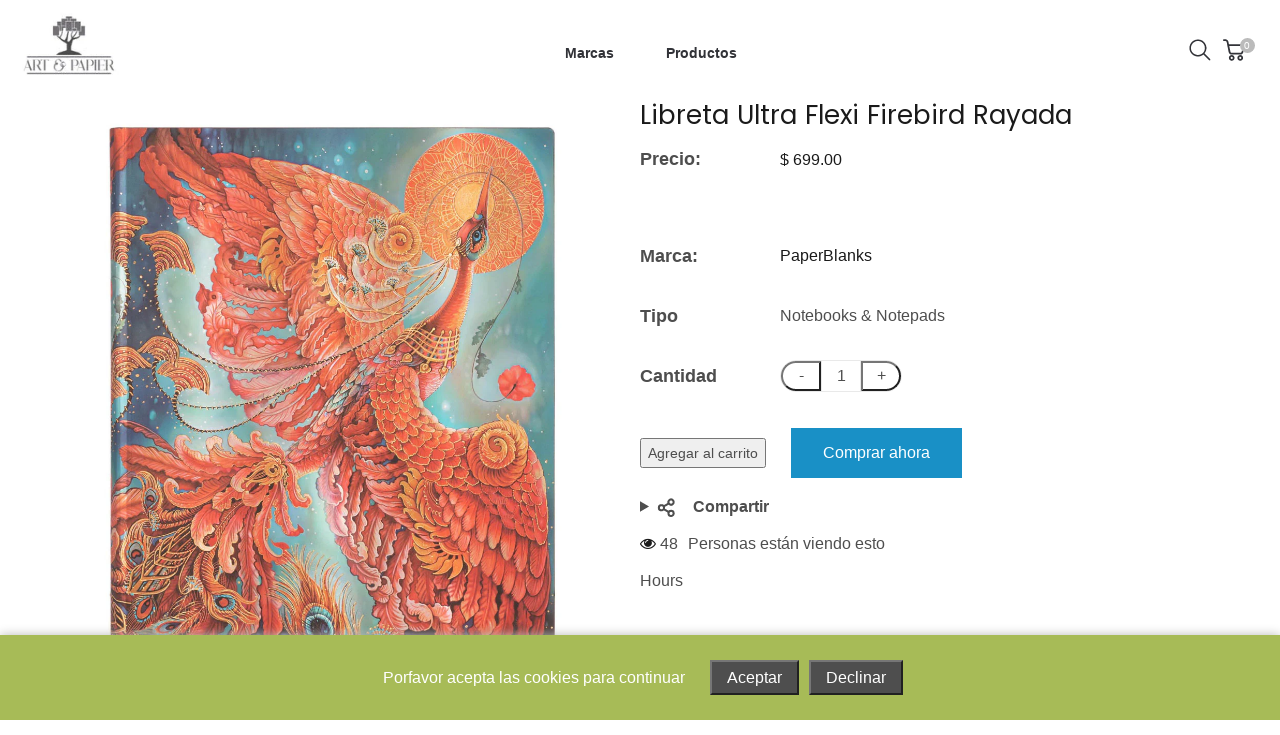

--- FILE ---
content_type: text/html; charset=utf-8
request_url: https://www.artetpapier.com/products/libreta-ultra-flexi-firebird-rayada
body_size: 42371
content:
<!doctype html>
<html class="no-js" lang="es">
  <head>
    <meta charset="utf-8">
    <meta http-equiv="X-UA-Compatible" content="IE=edge" /> 
    <meta name="viewport" content="width=device-width,initial-scale=1, maximum-scale=1.0,user-scalable=0">  
    <meta name="theme-color" content="">    
    <link rel="preconnect" href="https://cdn.shopify.com" crossorigin>
    <link rel="preconnect" href="https://fonts.shopify.com" crossorigin>
    <link rel="preconnect" href="https://monorail-edge.shopifysvc.com">

    <link rel="canonical" href="https://www.artetpapier.com/products/libreta-ultra-flexi-firebird-rayada"><link rel="shortcut icon" href="//www.artetpapier.com/cdn/shop/files/ART-ET-PAPIER_203x59_2x_b40f5b86-349b-4920-8503-09720d21b4f4_16x16.jpg?v=1730168355" type="image/png" /><title>
  Libreta Ultra Flexi Firebird Rayada
 &ndash; Art Et Papier</title>


<meta name="description" content="Elige Paperblanks para tus notas: libretas con diseños inspiradores, texturas excepcionales y papel de la mejor calidad para una experiencia premium.">

    <!-- Social meta  -->
    

<meta property="og:site_name" content="Art Et Papier">
<meta property="og:url" content="https://www.artetpapier.com/products/libreta-ultra-flexi-firebird-rayada">
<meta property="og:title" content="Libreta Ultra Flexi Firebird Rayada">
<meta property="og:type" content="product">
<meta property="og:description" content="Elige Paperblanks para tus notas: libretas con diseños inspiradores, texturas excepcionales y papel de la mejor calidad para una experiencia premium."><meta property="og:image" content="http://www.artetpapier.com/cdn/shop/products/9781439782101_736da9a3-edef-4d0b-be32-6f87183ff385.jpg?v=1738961668">
  <meta property="og:image:secure_url" content="https://www.artetpapier.com/cdn/shop/products/9781439782101_736da9a3-edef-4d0b-be32-6f87183ff385.jpg?v=1738961668">
  <meta property="og:image:width" content="1200">
  <meta property="og:image:height" content="1200"><meta property="og:price:amount" content="699.00">
  <meta property="og:price:currency" content="MXN"><meta name="twitter:site" content="@#"><meta name="twitter:card" content="summary_large_image">
<meta name="twitter:title" content="Libreta Ultra Flexi Firebird Rayada">
<meta name="twitter:description" content="Elige Paperblanks para tus notas: libretas con diseños inspiradores, texturas excepcionales y papel de la mejor calidad para una experiencia premium.">
    
    <!-- CSS  -->
    <link href="//www.artetpapier.com/cdn/shop/t/11/assets/dt-framework.css?v=21084059877765081511744030872" rel="stylesheet" type="text/css" media="all" />  
<link href="//www.artetpapier.com/cdn/shop/t/11/assets/dt-custom.css?v=104088485283976799071730824227" rel="stylesheet" type="text/css" media="all" />
<link href="//www.artetpapier.com/cdn/shop/t/11/assets/swiper-bundle.min.css?v=5850897086907936371730824227" rel="stylesheet" type="text/css" media="all" /> 

<link href="//www.artetpapier.com/cdn/shop/t/11/assets/select2.min.css?v=27970650042005650811730824227" rel="stylesheet" type="text/css" media="all" /> 

<link href="//www.artetpapier.com/cdn/shop/t/11/assets/slick.css?v=102834294787817466131730824227" rel="stylesheet" type="text/css" media="all" /> 
<link href="//www.artetpapier.com/cdn/shop/t/11/assets/font-all.min.css?v=126701773051416419891730824227" rel="stylesheet" type="text/css" media="all" /> 
<link href="//www.artetpapier.com/cdn/shop/t/11/assets/animation.css?v=47637949021474771261730824227" rel="stylesheet" type="text/css" media="all" /> 
    <!-- Primary JS files  -->
    <script src="//www.artetpapier.com/cdn/shop/t/11/assets/jquery-3.5.1.min.js?v=177851068496422246591730824227"></script>        
<script src="//www.artetpapier.com/cdn/shopifycloud/storefront/assets/themes_support/api-0b83c35a.js" defer="defer"></script>
    
<script src="//www.artetpapier.com/cdn/shop/t/11/assets/ajax-cart.js?v=159932347430209325301730824227" defer="defer"></script>
      
<script src="//www.artetpapier.com/cdn/shop/t/11/assets/dt-plugins.js?v=92762141100032375411730824227"></script>  

<script src="//www.artetpapier.com/cdn/shop/t/11/assets/select2.min.js?v=146226383636201590221730824227" defer="defer"></script>

<script src="//www.artetpapier.com/cdn/shop/t/11/assets/slick.min.js?v=78403228708673780251730824227"></script>  
<script src="//www.artetpapier.com/cdn/shop/t/11/assets/instafeed.js?v=81142330342592026311730824227" type="text/javascript"></script>

<script src="//www.artetpapier.com/cdn/shop/t/11/assets/wow.js?v=106390324212083424781730824227"></script>
<script>  
  var DT_THEME = {
    strings: {
      addToWishList: "Agregar a Wishlist",
      viewMyWishList: "Ver Wishlist",     
      addToCart: "Agregar al carrito",
      soldOut: "Sold out",
      unavailable: "No disponible",
      addToCompareList: "Agregar a lista de comparación",
      viewMyCompareList: "Ver mi lista de comparación",
      minCompareProductNav: "Necesitamos uno más para poder comparar",
      minCompareProduct: "No podemos comparar más de 4 productos :("
    },
    moneyFormat: "$ {{amount}}",
    cartType: "drawer"
  };  
    window.accessibilityStrings = {       
        shareSuccess: "Link copiado"
      }
</script>
    
    <!-- content for header -->
    <script>window.performance && window.performance.mark && window.performance.mark('shopify.content_for_header.start');</script><meta name="facebook-domain-verification" content="zyqbgib7imxhuk2mqqhqh70rno2or5">
<meta name="google-site-verification" content="i2ULHxfj-Q53nwdYzO_xuEBzDHlAqLJ6U6i-lHas8FM">
<meta name="google-site-verification" content="ybCbg7LQaaJOtCx2c2ORKkN5rVZFOtBBoR4duKuyC64">
<meta id="shopify-digital-wallet" name="shopify-digital-wallet" content="/65380483285/digital_wallets/dialog">
<meta name="shopify-checkout-api-token" content="56b7131b69fd6eac5304f8e987b41790">
<meta id="in-context-paypal-metadata" data-shop-id="65380483285" data-venmo-supported="false" data-environment="production" data-locale="es_ES" data-paypal-v4="true" data-currency="MXN">
<link rel="alternate" type="application/json+oembed" href="https://www.artetpapier.com/products/libreta-ultra-flexi-firebird-rayada.oembed">
<script async="async" src="/checkouts/internal/preloads.js?locale=es-MX"></script>
<script id="shopify-features" type="application/json">{"accessToken":"56b7131b69fd6eac5304f8e987b41790","betas":["rich-media-storefront-analytics"],"domain":"www.artetpapier.com","predictiveSearch":true,"shopId":65380483285,"locale":"es"}</script>
<script>var Shopify = Shopify || {};
Shopify.shop = "art-et-papier.myshopify.com";
Shopify.locale = "es";
Shopify.currency = {"active":"MXN","rate":"1.0"};
Shopify.country = "MX";
Shopify.theme = {"name":"15 nov 24 \/ ART \u0026 PAPIER V2","id":144867852501,"schema_name":null,"schema_version":null,"theme_store_id":null,"role":"main"};
Shopify.theme.handle = "null";
Shopify.theme.style = {"id":null,"handle":null};
Shopify.cdnHost = "www.artetpapier.com/cdn";
Shopify.routes = Shopify.routes || {};
Shopify.routes.root = "/";</script>
<script type="module">!function(o){(o.Shopify=o.Shopify||{}).modules=!0}(window);</script>
<script>!function(o){function n(){var o=[];function n(){o.push(Array.prototype.slice.apply(arguments))}return n.q=o,n}var t=o.Shopify=o.Shopify||{};t.loadFeatures=n(),t.autoloadFeatures=n()}(window);</script>
<script id="shop-js-analytics" type="application/json">{"pageType":"product"}</script>
<script defer="defer" async type="module" src="//www.artetpapier.com/cdn/shopifycloud/shop-js/modules/v2/client.init-shop-cart-sync_BSQ69bm3.es.esm.js"></script>
<script defer="defer" async type="module" src="//www.artetpapier.com/cdn/shopifycloud/shop-js/modules/v2/chunk.common_CIqZBrE6.esm.js"></script>
<script type="module">
  await import("//www.artetpapier.com/cdn/shopifycloud/shop-js/modules/v2/client.init-shop-cart-sync_BSQ69bm3.es.esm.js");
await import("//www.artetpapier.com/cdn/shopifycloud/shop-js/modules/v2/chunk.common_CIqZBrE6.esm.js");

  window.Shopify.SignInWithShop?.initShopCartSync?.({"fedCMEnabled":true,"windoidEnabled":true});

</script>
<script>(function() {
  var isLoaded = false;
  function asyncLoad() {
    if (isLoaded) return;
    isLoaded = true;
    var urls = ["https:\/\/chimpstatic.com\/mcjs-connected\/js\/users\/0dabe39a76db98da8e0d96f93\/5409c85d65229b9ebe2e2ce4d.js?shop=art-et-papier.myshopify.com"];
    for (var i = 0; i < urls.length; i++) {
      var s = document.createElement('script');
      s.type = 'text/javascript';
      s.async = true;
      s.src = urls[i];
      var x = document.getElementsByTagName('script')[0];
      x.parentNode.insertBefore(s, x);
    }
  };
  if(window.attachEvent) {
    window.attachEvent('onload', asyncLoad);
  } else {
    window.addEventListener('load', asyncLoad, false);
  }
})();</script>
<script id="__st">var __st={"a":65380483285,"offset":-21600,"reqid":"2050f037-df1e-4bd6-ace8-1f2688bdd700-1768881802","pageurl":"www.artetpapier.com\/products\/libreta-ultra-flexi-firebird-rayada","u":"0fb85539796f","p":"product","rtyp":"product","rid":7898464780501};</script>
<script>window.ShopifyPaypalV4VisibilityTracking = true;</script>
<script id="captcha-bootstrap">!function(){'use strict';const t='contact',e='account',n='new_comment',o=[[t,t],['blogs',n],['comments',n],[t,'customer']],c=[[e,'customer_login'],[e,'guest_login'],[e,'recover_customer_password'],[e,'create_customer']],r=t=>t.map((([t,e])=>`form[action*='/${t}']:not([data-nocaptcha='true']) input[name='form_type'][value='${e}']`)).join(','),a=t=>()=>t?[...document.querySelectorAll(t)].map((t=>t.form)):[];function s(){const t=[...o],e=r(t);return a(e)}const i='password',u='form_key',d=['recaptcha-v3-token','g-recaptcha-response','h-captcha-response',i],f=()=>{try{return window.sessionStorage}catch{return}},m='__shopify_v',_=t=>t.elements[u];function p(t,e,n=!1){try{const o=window.sessionStorage,c=JSON.parse(o.getItem(e)),{data:r}=function(t){const{data:e,action:n}=t;return t[m]||n?{data:e,action:n}:{data:t,action:n}}(c);for(const[e,n]of Object.entries(r))t.elements[e]&&(t.elements[e].value=n);n&&o.removeItem(e)}catch(o){console.error('form repopulation failed',{error:o})}}const l='form_type',E='cptcha';function T(t){t.dataset[E]=!0}const w=window,h=w.document,L='Shopify',v='ce_forms',y='captcha';let A=!1;((t,e)=>{const n=(g='f06e6c50-85a8-45c8-87d0-21a2b65856fe',I='https://cdn.shopify.com/shopifycloud/storefront-forms-hcaptcha/ce_storefront_forms_captcha_hcaptcha.v1.5.2.iife.js',D={infoText:'Protegido por hCaptcha',privacyText:'Privacidad',termsText:'Términos'},(t,e,n)=>{const o=w[L][v],c=o.bindForm;if(c)return c(t,g,e,D).then(n);var r;o.q.push([[t,g,e,D],n]),r=I,A||(h.body.append(Object.assign(h.createElement('script'),{id:'captcha-provider',async:!0,src:r})),A=!0)});var g,I,D;w[L]=w[L]||{},w[L][v]=w[L][v]||{},w[L][v].q=[],w[L][y]=w[L][y]||{},w[L][y].protect=function(t,e){n(t,void 0,e),T(t)},Object.freeze(w[L][y]),function(t,e,n,w,h,L){const[v,y,A,g]=function(t,e,n){const i=e?o:[],u=t?c:[],d=[...i,...u],f=r(d),m=r(i),_=r(d.filter((([t,e])=>n.includes(e))));return[a(f),a(m),a(_),s()]}(w,h,L),I=t=>{const e=t.target;return e instanceof HTMLFormElement?e:e&&e.form},D=t=>v().includes(t);t.addEventListener('submit',(t=>{const e=I(t);if(!e)return;const n=D(e)&&!e.dataset.hcaptchaBound&&!e.dataset.recaptchaBound,o=_(e),c=g().includes(e)&&(!o||!o.value);(n||c)&&t.preventDefault(),c&&!n&&(function(t){try{if(!f())return;!function(t){const e=f();if(!e)return;const n=_(t);if(!n)return;const o=n.value;o&&e.removeItem(o)}(t);const e=Array.from(Array(32),(()=>Math.random().toString(36)[2])).join('');!function(t,e){_(t)||t.append(Object.assign(document.createElement('input'),{type:'hidden',name:u})),t.elements[u].value=e}(t,e),function(t,e){const n=f();if(!n)return;const o=[...t.querySelectorAll(`input[type='${i}']`)].map((({name:t})=>t)),c=[...d,...o],r={};for(const[a,s]of new FormData(t).entries())c.includes(a)||(r[a]=s);n.setItem(e,JSON.stringify({[m]:1,action:t.action,data:r}))}(t,e)}catch(e){console.error('failed to persist form',e)}}(e),e.submit())}));const S=(t,e)=>{t&&!t.dataset[E]&&(n(t,e.some((e=>e===t))),T(t))};for(const o of['focusin','change'])t.addEventListener(o,(t=>{const e=I(t);D(e)&&S(e,y())}));const B=e.get('form_key'),M=e.get(l),P=B&&M;t.addEventListener('DOMContentLoaded',(()=>{const t=y();if(P)for(const e of t)e.elements[l].value===M&&p(e,B);[...new Set([...A(),...v().filter((t=>'true'===t.dataset.shopifyCaptcha))])].forEach((e=>S(e,t)))}))}(h,new URLSearchParams(w.location.search),n,t,e,['guest_login'])})(!0,!0)}();</script>
<script integrity="sha256-4kQ18oKyAcykRKYeNunJcIwy7WH5gtpwJnB7kiuLZ1E=" data-source-attribution="shopify.loadfeatures" defer="defer" src="//www.artetpapier.com/cdn/shopifycloud/storefront/assets/storefront/load_feature-a0a9edcb.js" crossorigin="anonymous"></script>
<script data-source-attribution="shopify.dynamic_checkout.dynamic.init">var Shopify=Shopify||{};Shopify.PaymentButton=Shopify.PaymentButton||{isStorefrontPortableWallets:!0,init:function(){window.Shopify.PaymentButton.init=function(){};var t=document.createElement("script");t.src="https://www.artetpapier.com/cdn/shopifycloud/portable-wallets/latest/portable-wallets.es.js",t.type="module",document.head.appendChild(t)}};
</script>
<script data-source-attribution="shopify.dynamic_checkout.buyer_consent">
  function portableWalletsHideBuyerConsent(e){var t=document.getElementById("shopify-buyer-consent"),n=document.getElementById("shopify-subscription-policy-button");t&&n&&(t.classList.add("hidden"),t.setAttribute("aria-hidden","true"),n.removeEventListener("click",e))}function portableWalletsShowBuyerConsent(e){var t=document.getElementById("shopify-buyer-consent"),n=document.getElementById("shopify-subscription-policy-button");t&&n&&(t.classList.remove("hidden"),t.removeAttribute("aria-hidden"),n.addEventListener("click",e))}window.Shopify?.PaymentButton&&(window.Shopify.PaymentButton.hideBuyerConsent=portableWalletsHideBuyerConsent,window.Shopify.PaymentButton.showBuyerConsent=portableWalletsShowBuyerConsent);
</script>
<script>
  function portableWalletsCleanup(e){e&&e.src&&console.error("Failed to load portable wallets script "+e.src);var t=document.querySelectorAll("shopify-accelerated-checkout .shopify-payment-button__skeleton, shopify-accelerated-checkout-cart .wallet-cart-button__skeleton"),e=document.getElementById("shopify-buyer-consent");for(let e=0;e<t.length;e++)t[e].remove();e&&e.remove()}function portableWalletsNotLoadedAsModule(e){e instanceof ErrorEvent&&"string"==typeof e.message&&e.message.includes("import.meta")&&"string"==typeof e.filename&&e.filename.includes("portable-wallets")&&(window.removeEventListener("error",portableWalletsNotLoadedAsModule),window.Shopify.PaymentButton.failedToLoad=e,"loading"===document.readyState?document.addEventListener("DOMContentLoaded",window.Shopify.PaymentButton.init):window.Shopify.PaymentButton.init())}window.addEventListener("error",portableWalletsNotLoadedAsModule);
</script>

<script type="module" src="https://www.artetpapier.com/cdn/shopifycloud/portable-wallets/latest/portable-wallets.es.js" onError="portableWalletsCleanup(this)" crossorigin="anonymous"></script>
<script nomodule>
  document.addEventListener("DOMContentLoaded", portableWalletsCleanup);
</script>

<link id="shopify-accelerated-checkout-styles" rel="stylesheet" media="screen" href="https://www.artetpapier.com/cdn/shopifycloud/portable-wallets/latest/accelerated-checkout-backwards-compat.css" crossorigin="anonymous">
<style id="shopify-accelerated-checkout-cart">
        #shopify-buyer-consent {
  margin-top: 1em;
  display: inline-block;
  width: 100%;
}

#shopify-buyer-consent.hidden {
  display: none;
}

#shopify-subscription-policy-button {
  background: none;
  border: none;
  padding: 0;
  text-decoration: underline;
  font-size: inherit;
  cursor: pointer;
}

#shopify-subscription-policy-button::before {
  box-shadow: none;
}

      </style>

<script>window.performance && window.performance.mark && window.performance.mark('shopify.content_for_header.end');</script>       
    <!-- content for header -->
    
  <link href="https://monorail-edge.shopifysvc.com" rel="dns-prefetch">
<script>(function(){if ("sendBeacon" in navigator && "performance" in window) {try {var session_token_from_headers = performance.getEntriesByType('navigation')[0].serverTiming.find(x => x.name == '_s').description;} catch {var session_token_from_headers = undefined;}var session_cookie_matches = document.cookie.match(/_shopify_s=([^;]*)/);var session_token_from_cookie = session_cookie_matches && session_cookie_matches.length === 2 ? session_cookie_matches[1] : "";var session_token = session_token_from_headers || session_token_from_cookie || "";function handle_abandonment_event(e) {var entries = performance.getEntries().filter(function(entry) {return /monorail-edge.shopifysvc.com/.test(entry.name);});if (!window.abandonment_tracked && entries.length === 0) {window.abandonment_tracked = true;var currentMs = Date.now();var navigation_start = performance.timing.navigationStart;var payload = {shop_id: 65380483285,url: window.location.href,navigation_start,duration: currentMs - navigation_start,session_token,page_type: "product"};window.navigator.sendBeacon("https://monorail-edge.shopifysvc.com/v1/produce", JSON.stringify({schema_id: "online_store_buyer_site_abandonment/1.1",payload: payload,metadata: {event_created_at_ms: currentMs,event_sent_at_ms: currentMs}}));}}window.addEventListener('pagehide', handle_abandonment_event);}}());</script>
<script id="web-pixels-manager-setup">(function e(e,d,r,n,o){if(void 0===o&&(o={}),!Boolean(null===(a=null===(i=window.Shopify)||void 0===i?void 0:i.analytics)||void 0===a?void 0:a.replayQueue)){var i,a;window.Shopify=window.Shopify||{};var t=window.Shopify;t.analytics=t.analytics||{};var s=t.analytics;s.replayQueue=[],s.publish=function(e,d,r){return s.replayQueue.push([e,d,r]),!0};try{self.performance.mark("wpm:start")}catch(e){}var l=function(){var e={modern:/Edge?\/(1{2}[4-9]|1[2-9]\d|[2-9]\d{2}|\d{4,})\.\d+(\.\d+|)|Firefox\/(1{2}[4-9]|1[2-9]\d|[2-9]\d{2}|\d{4,})\.\d+(\.\d+|)|Chrom(ium|e)\/(9{2}|\d{3,})\.\d+(\.\d+|)|(Maci|X1{2}).+ Version\/(15\.\d+|(1[6-9]|[2-9]\d|\d{3,})\.\d+)([,.]\d+|)( \(\w+\)|)( Mobile\/\w+|) Safari\/|Chrome.+OPR\/(9{2}|\d{3,})\.\d+\.\d+|(CPU[ +]OS|iPhone[ +]OS|CPU[ +]iPhone|CPU IPhone OS|CPU iPad OS)[ +]+(15[._]\d+|(1[6-9]|[2-9]\d|\d{3,})[._]\d+)([._]\d+|)|Android:?[ /-](13[3-9]|1[4-9]\d|[2-9]\d{2}|\d{4,})(\.\d+|)(\.\d+|)|Android.+Firefox\/(13[5-9]|1[4-9]\d|[2-9]\d{2}|\d{4,})\.\d+(\.\d+|)|Android.+Chrom(ium|e)\/(13[3-9]|1[4-9]\d|[2-9]\d{2}|\d{4,})\.\d+(\.\d+|)|SamsungBrowser\/([2-9]\d|\d{3,})\.\d+/,legacy:/Edge?\/(1[6-9]|[2-9]\d|\d{3,})\.\d+(\.\d+|)|Firefox\/(5[4-9]|[6-9]\d|\d{3,})\.\d+(\.\d+|)|Chrom(ium|e)\/(5[1-9]|[6-9]\d|\d{3,})\.\d+(\.\d+|)([\d.]+$|.*Safari\/(?![\d.]+ Edge\/[\d.]+$))|(Maci|X1{2}).+ Version\/(10\.\d+|(1[1-9]|[2-9]\d|\d{3,})\.\d+)([,.]\d+|)( \(\w+\)|)( Mobile\/\w+|) Safari\/|Chrome.+OPR\/(3[89]|[4-9]\d|\d{3,})\.\d+\.\d+|(CPU[ +]OS|iPhone[ +]OS|CPU[ +]iPhone|CPU IPhone OS|CPU iPad OS)[ +]+(10[._]\d+|(1[1-9]|[2-9]\d|\d{3,})[._]\d+)([._]\d+|)|Android:?[ /-](13[3-9]|1[4-9]\d|[2-9]\d{2}|\d{4,})(\.\d+|)(\.\d+|)|Mobile Safari.+OPR\/([89]\d|\d{3,})\.\d+\.\d+|Android.+Firefox\/(13[5-9]|1[4-9]\d|[2-9]\d{2}|\d{4,})\.\d+(\.\d+|)|Android.+Chrom(ium|e)\/(13[3-9]|1[4-9]\d|[2-9]\d{2}|\d{4,})\.\d+(\.\d+|)|Android.+(UC? ?Browser|UCWEB|U3)[ /]?(15\.([5-9]|\d{2,})|(1[6-9]|[2-9]\d|\d{3,})\.\d+)\.\d+|SamsungBrowser\/(5\.\d+|([6-9]|\d{2,})\.\d+)|Android.+MQ{2}Browser\/(14(\.(9|\d{2,})|)|(1[5-9]|[2-9]\d|\d{3,})(\.\d+|))(\.\d+|)|K[Aa][Ii]OS\/(3\.\d+|([4-9]|\d{2,})\.\d+)(\.\d+|)/},d=e.modern,r=e.legacy,n=navigator.userAgent;return n.match(d)?"modern":n.match(r)?"legacy":"unknown"}(),u="modern"===l?"modern":"legacy",c=(null!=n?n:{modern:"",legacy:""})[u],f=function(e){return[e.baseUrl,"/wpm","/b",e.hashVersion,"modern"===e.buildTarget?"m":"l",".js"].join("")}({baseUrl:d,hashVersion:r,buildTarget:u}),m=function(e){var d=e.version,r=e.bundleTarget,n=e.surface,o=e.pageUrl,i=e.monorailEndpoint;return{emit:function(e){var a=e.status,t=e.errorMsg,s=(new Date).getTime(),l=JSON.stringify({metadata:{event_sent_at_ms:s},events:[{schema_id:"web_pixels_manager_load/3.1",payload:{version:d,bundle_target:r,page_url:o,status:a,surface:n,error_msg:t},metadata:{event_created_at_ms:s}}]});if(!i)return console&&console.warn&&console.warn("[Web Pixels Manager] No Monorail endpoint provided, skipping logging."),!1;try{return self.navigator.sendBeacon.bind(self.navigator)(i,l)}catch(e){}var u=new XMLHttpRequest;try{return u.open("POST",i,!0),u.setRequestHeader("Content-Type","text/plain"),u.send(l),!0}catch(e){return console&&console.warn&&console.warn("[Web Pixels Manager] Got an unhandled error while logging to Monorail."),!1}}}}({version:r,bundleTarget:l,surface:e.surface,pageUrl:self.location.href,monorailEndpoint:e.monorailEndpoint});try{o.browserTarget=l,function(e){var d=e.src,r=e.async,n=void 0===r||r,o=e.onload,i=e.onerror,a=e.sri,t=e.scriptDataAttributes,s=void 0===t?{}:t,l=document.createElement("script"),u=document.querySelector("head"),c=document.querySelector("body");if(l.async=n,l.src=d,a&&(l.integrity=a,l.crossOrigin="anonymous"),s)for(var f in s)if(Object.prototype.hasOwnProperty.call(s,f))try{l.dataset[f]=s[f]}catch(e){}if(o&&l.addEventListener("load",o),i&&l.addEventListener("error",i),u)u.appendChild(l);else{if(!c)throw new Error("Did not find a head or body element to append the script");c.appendChild(l)}}({src:f,async:!0,onload:function(){if(!function(){var e,d;return Boolean(null===(d=null===(e=window.Shopify)||void 0===e?void 0:e.analytics)||void 0===d?void 0:d.initialized)}()){var d=window.webPixelsManager.init(e)||void 0;if(d){var r=window.Shopify.analytics;r.replayQueue.forEach((function(e){var r=e[0],n=e[1],o=e[2];d.publishCustomEvent(r,n,o)})),r.replayQueue=[],r.publish=d.publishCustomEvent,r.visitor=d.visitor,r.initialized=!0}}},onerror:function(){return m.emit({status:"failed",errorMsg:"".concat(f," has failed to load")})},sri:function(e){var d=/^sha384-[A-Za-z0-9+/=]+$/;return"string"==typeof e&&d.test(e)}(c)?c:"",scriptDataAttributes:o}),m.emit({status:"loading"})}catch(e){m.emit({status:"failed",errorMsg:(null==e?void 0:e.message)||"Unknown error"})}}})({shopId: 65380483285,storefrontBaseUrl: "https://www.artetpapier.com",extensionsBaseUrl: "https://extensions.shopifycdn.com/cdn/shopifycloud/web-pixels-manager",monorailEndpoint: "https://monorail-edge.shopifysvc.com/unstable/produce_batch",surface: "storefront-renderer",enabledBetaFlags: ["2dca8a86"],webPixelsConfigList: [{"id":"504692949","configuration":"{\"config\":\"{\\\"pixel_id\\\":\\\"GT-KVJZNKL\\\",\\\"target_country\\\":\\\"MX\\\",\\\"gtag_events\\\":[{\\\"type\\\":\\\"purchase\\\",\\\"action_label\\\":\\\"MC-QTQXVP8EQE\\\"},{\\\"type\\\":\\\"page_view\\\",\\\"action_label\\\":\\\"MC-QTQXVP8EQE\\\"},{\\\"type\\\":\\\"view_item\\\",\\\"action_label\\\":\\\"MC-QTQXVP8EQE\\\"}],\\\"enable_monitoring_mode\\\":false}\"}","eventPayloadVersion":"v1","runtimeContext":"OPEN","scriptVersion":"b2a88bafab3e21179ed38636efcd8a93","type":"APP","apiClientId":1780363,"privacyPurposes":[],"dataSharingAdjustments":{"protectedCustomerApprovalScopes":["read_customer_address","read_customer_email","read_customer_name","read_customer_personal_data","read_customer_phone"]}},{"id":"160170197","configuration":"{\"pixel_id\":\"769456577482681\",\"pixel_type\":\"facebook_pixel\",\"metaapp_system_user_token\":\"-\"}","eventPayloadVersion":"v1","runtimeContext":"OPEN","scriptVersion":"ca16bc87fe92b6042fbaa3acc2fbdaa6","type":"APP","apiClientId":2329312,"privacyPurposes":["ANALYTICS","MARKETING","SALE_OF_DATA"],"dataSharingAdjustments":{"protectedCustomerApprovalScopes":["read_customer_address","read_customer_email","read_customer_name","read_customer_personal_data","read_customer_phone"]}},{"id":"shopify-app-pixel","configuration":"{}","eventPayloadVersion":"v1","runtimeContext":"STRICT","scriptVersion":"0450","apiClientId":"shopify-pixel","type":"APP","privacyPurposes":["ANALYTICS","MARKETING"]},{"id":"shopify-custom-pixel","eventPayloadVersion":"v1","runtimeContext":"LAX","scriptVersion":"0450","apiClientId":"shopify-pixel","type":"CUSTOM","privacyPurposes":["ANALYTICS","MARKETING"]}],isMerchantRequest: false,initData: {"shop":{"name":"Art Et Papier","paymentSettings":{"currencyCode":"MXN"},"myshopifyDomain":"art-et-papier.myshopify.com","countryCode":"MX","storefrontUrl":"https:\/\/www.artetpapier.com"},"customer":null,"cart":null,"checkout":null,"productVariants":[{"price":{"amount":699.0,"currencyCode":"MXN"},"product":{"title":"Libreta Ultra Flexi Firebird Rayada","vendor":"PaperBlanks","id":"7898464780501","untranslatedTitle":"Libreta Ultra Flexi Firebird Rayada","url":"\/products\/libreta-ultra-flexi-firebird-rayada","type":"Notebooks \u0026 Notepads"},"id":"43731562037461","image":{"src":"\/\/www.artetpapier.com\/cdn\/shop\/products\/9781439782101_736da9a3-edef-4d0b-be32-6f87183ff385.jpg?v=1738961668"},"sku":"9781439782095","title":"Default Title","untranslatedTitle":"Default Title"}],"purchasingCompany":null},},"https://www.artetpapier.com/cdn","fcfee988w5aeb613cpc8e4bc33m6693e112",{"modern":"","legacy":""},{"shopId":"65380483285","storefrontBaseUrl":"https:\/\/www.artetpapier.com","extensionBaseUrl":"https:\/\/extensions.shopifycdn.com\/cdn\/shopifycloud\/web-pixels-manager","surface":"storefront-renderer","enabledBetaFlags":"[\"2dca8a86\"]","isMerchantRequest":"false","hashVersion":"fcfee988w5aeb613cpc8e4bc33m6693e112","publish":"custom","events":"[[\"page_viewed\",{}],[\"product_viewed\",{\"productVariant\":{\"price\":{\"amount\":699.0,\"currencyCode\":\"MXN\"},\"product\":{\"title\":\"Libreta Ultra Flexi Firebird Rayada\",\"vendor\":\"PaperBlanks\",\"id\":\"7898464780501\",\"untranslatedTitle\":\"Libreta Ultra Flexi Firebird Rayada\",\"url\":\"\/products\/libreta-ultra-flexi-firebird-rayada\",\"type\":\"Notebooks \u0026 Notepads\"},\"id\":\"43731562037461\",\"image\":{\"src\":\"\/\/www.artetpapier.com\/cdn\/shop\/products\/9781439782101_736da9a3-edef-4d0b-be32-6f87183ff385.jpg?v=1738961668\"},\"sku\":\"9781439782095\",\"title\":\"Default Title\",\"untranslatedTitle\":\"Default Title\"}}]]"});</script><script>
  window.ShopifyAnalytics = window.ShopifyAnalytics || {};
  window.ShopifyAnalytics.meta = window.ShopifyAnalytics.meta || {};
  window.ShopifyAnalytics.meta.currency = 'MXN';
  var meta = {"product":{"id":7898464780501,"gid":"gid:\/\/shopify\/Product\/7898464780501","vendor":"PaperBlanks","type":"Notebooks \u0026 Notepads","handle":"libreta-ultra-flexi-firebird-rayada","variants":[{"id":43731562037461,"price":69900,"name":"Libreta Ultra Flexi Firebird Rayada","public_title":null,"sku":"9781439782095"}],"remote":false},"page":{"pageType":"product","resourceType":"product","resourceId":7898464780501,"requestId":"2050f037-df1e-4bd6-ace8-1f2688bdd700-1768881802"}};
  for (var attr in meta) {
    window.ShopifyAnalytics.meta[attr] = meta[attr];
  }
</script>
<script class="analytics">
  (function () {
    var customDocumentWrite = function(content) {
      var jquery = null;

      if (window.jQuery) {
        jquery = window.jQuery;
      } else if (window.Checkout && window.Checkout.$) {
        jquery = window.Checkout.$;
      }

      if (jquery) {
        jquery('body').append(content);
      }
    };

    var hasLoggedConversion = function(token) {
      if (token) {
        return document.cookie.indexOf('loggedConversion=' + token) !== -1;
      }
      return false;
    }

    var setCookieIfConversion = function(token) {
      if (token) {
        var twoMonthsFromNow = new Date(Date.now());
        twoMonthsFromNow.setMonth(twoMonthsFromNow.getMonth() + 2);

        document.cookie = 'loggedConversion=' + token + '; expires=' + twoMonthsFromNow;
      }
    }

    var trekkie = window.ShopifyAnalytics.lib = window.trekkie = window.trekkie || [];
    if (trekkie.integrations) {
      return;
    }
    trekkie.methods = [
      'identify',
      'page',
      'ready',
      'track',
      'trackForm',
      'trackLink'
    ];
    trekkie.factory = function(method) {
      return function() {
        var args = Array.prototype.slice.call(arguments);
        args.unshift(method);
        trekkie.push(args);
        return trekkie;
      };
    };
    for (var i = 0; i < trekkie.methods.length; i++) {
      var key = trekkie.methods[i];
      trekkie[key] = trekkie.factory(key);
    }
    trekkie.load = function(config) {
      trekkie.config = config || {};
      trekkie.config.initialDocumentCookie = document.cookie;
      var first = document.getElementsByTagName('script')[0];
      var script = document.createElement('script');
      script.type = 'text/javascript';
      script.onerror = function(e) {
        var scriptFallback = document.createElement('script');
        scriptFallback.type = 'text/javascript';
        scriptFallback.onerror = function(error) {
                var Monorail = {
      produce: function produce(monorailDomain, schemaId, payload) {
        var currentMs = new Date().getTime();
        var event = {
          schema_id: schemaId,
          payload: payload,
          metadata: {
            event_created_at_ms: currentMs,
            event_sent_at_ms: currentMs
          }
        };
        return Monorail.sendRequest("https://" + monorailDomain + "/v1/produce", JSON.stringify(event));
      },
      sendRequest: function sendRequest(endpointUrl, payload) {
        // Try the sendBeacon API
        if (window && window.navigator && typeof window.navigator.sendBeacon === 'function' && typeof window.Blob === 'function' && !Monorail.isIos12()) {
          var blobData = new window.Blob([payload], {
            type: 'text/plain'
          });

          if (window.navigator.sendBeacon(endpointUrl, blobData)) {
            return true;
          } // sendBeacon was not successful

        } // XHR beacon

        var xhr = new XMLHttpRequest();

        try {
          xhr.open('POST', endpointUrl);
          xhr.setRequestHeader('Content-Type', 'text/plain');
          xhr.send(payload);
        } catch (e) {
          console.log(e);
        }

        return false;
      },
      isIos12: function isIos12() {
        return window.navigator.userAgent.lastIndexOf('iPhone; CPU iPhone OS 12_') !== -1 || window.navigator.userAgent.lastIndexOf('iPad; CPU OS 12_') !== -1;
      }
    };
    Monorail.produce('monorail-edge.shopifysvc.com',
      'trekkie_storefront_load_errors/1.1',
      {shop_id: 65380483285,
      theme_id: 144867852501,
      app_name: "storefront",
      context_url: window.location.href,
      source_url: "//www.artetpapier.com/cdn/s/trekkie.storefront.cd680fe47e6c39ca5d5df5f0a32d569bc48c0f27.min.js"});

        };
        scriptFallback.async = true;
        scriptFallback.src = '//www.artetpapier.com/cdn/s/trekkie.storefront.cd680fe47e6c39ca5d5df5f0a32d569bc48c0f27.min.js';
        first.parentNode.insertBefore(scriptFallback, first);
      };
      script.async = true;
      script.src = '//www.artetpapier.com/cdn/s/trekkie.storefront.cd680fe47e6c39ca5d5df5f0a32d569bc48c0f27.min.js';
      first.parentNode.insertBefore(script, first);
    };
    trekkie.load(
      {"Trekkie":{"appName":"storefront","development":false,"defaultAttributes":{"shopId":65380483285,"isMerchantRequest":null,"themeId":144867852501,"themeCityHash":"8000151136768121675","contentLanguage":"es","currency":"MXN","eventMetadataId":"66491ec1-fe81-4314-b182-b0d710571dc2"},"isServerSideCookieWritingEnabled":true,"monorailRegion":"shop_domain","enabledBetaFlags":["65f19447"]},"Session Attribution":{},"S2S":{"facebookCapiEnabled":true,"source":"trekkie-storefront-renderer","apiClientId":580111}}
    );

    var loaded = false;
    trekkie.ready(function() {
      if (loaded) return;
      loaded = true;

      window.ShopifyAnalytics.lib = window.trekkie;

      var originalDocumentWrite = document.write;
      document.write = customDocumentWrite;
      try { window.ShopifyAnalytics.merchantGoogleAnalytics.call(this); } catch(error) {};
      document.write = originalDocumentWrite;

      window.ShopifyAnalytics.lib.page(null,{"pageType":"product","resourceType":"product","resourceId":7898464780501,"requestId":"2050f037-df1e-4bd6-ace8-1f2688bdd700-1768881802","shopifyEmitted":true});

      var match = window.location.pathname.match(/checkouts\/(.+)\/(thank_you|post_purchase)/)
      var token = match? match[1]: undefined;
      if (!hasLoggedConversion(token)) {
        setCookieIfConversion(token);
        window.ShopifyAnalytics.lib.track("Viewed Product",{"currency":"MXN","variantId":43731562037461,"productId":7898464780501,"productGid":"gid:\/\/shopify\/Product\/7898464780501","name":"Libreta Ultra Flexi Firebird Rayada","price":"699.00","sku":"9781439782095","brand":"PaperBlanks","variant":null,"category":"Notebooks \u0026 Notepads","nonInteraction":true,"remote":false},undefined,undefined,{"shopifyEmitted":true});
      window.ShopifyAnalytics.lib.track("monorail:\/\/trekkie_storefront_viewed_product\/1.1",{"currency":"MXN","variantId":43731562037461,"productId":7898464780501,"productGid":"gid:\/\/shopify\/Product\/7898464780501","name":"Libreta Ultra Flexi Firebird Rayada","price":"699.00","sku":"9781439782095","brand":"PaperBlanks","variant":null,"category":"Notebooks \u0026 Notepads","nonInteraction":true,"remote":false,"referer":"https:\/\/www.artetpapier.com\/products\/libreta-ultra-flexi-firebird-rayada"});
      }
    });


        var eventsListenerScript = document.createElement('script');
        eventsListenerScript.async = true;
        eventsListenerScript.src = "//www.artetpapier.com/cdn/shopifycloud/storefront/assets/shop_events_listener-3da45d37.js";
        document.getElementsByTagName('head')[0].appendChild(eventsListenerScript);

})();</script>
<script
  defer
  src="https://www.artetpapier.com/cdn/shopifycloud/perf-kit/shopify-perf-kit-3.0.4.min.js"
  data-application="storefront-renderer"
  data-shop-id="65380483285"
  data-render-region="gcp-us-central1"
  data-page-type="product"
  data-theme-instance-id="144867852501"
  data-theme-name=""
  data-theme-version=""
  data-monorail-region="shop_domain"
  data-resource-timing-sampling-rate="10"
  data-shs="true"
  data-shs-beacon="true"
  data-shs-export-with-fetch="true"
  data-shs-logs-sample-rate="1"
  data-shs-beacon-endpoint="https://www.artetpapier.com/api/collect"
></script>
</head>
  <body id="libreta-ultra-flexi-firebird-rayada" class="template-product  others ">
    
        
    <div class="se-pre-con"></div>
    
    
    <div class="mobile-menu" data-menu="dt-main-menu"> </div>
    <div class="mobile-menu-overlay"></div> 
    
    <div id="video_modal" class="video_overlay">
      <div class="inner">
      <span id="close_icon" class="dt-sc-btn close-icon" style=" position: absolute; right: 10px; top: 10px;"></span>
      </div>
    </div>
    
    <div class="off-canvas--viewport">
      
      <div id="CartDrawer" class="drawer drawer--right">
  <div class="drawer__header">
    <span class="drawer__close js-drawer-close dt-sc-btn close-icon">
     
    </span>
    <h4>Tu carrito</h4>
  </div>
  <div id="CartContainer"></div>
</div>


      
       <!-- Theme Header====== -->
      <div id="shopify-section-header" class="shopify-section"><link
  href="https://cdnjs.cloudflare.com/ajax/libs/flag-icon-css/4.1.5/css/flag-icons.min.css"
  rel="stylesheet"
  type="text/css"
  media="all"
>
<script type="text/javascript">
  $(document).ready(function(){

    var onSelectedValue = $(".custom-select select option:selected").text();
    $( ".site-header__links .select-box__input" ).each(function( index ) {
      if($(this).data('value') == onSelectedValue )
      {
        $(this).prop('checked', true)
      }
    });

    $(".select-box__current input[type='radio']").click(function(e){
      var currencyPicked = $(".select-box__current input[type='radio']:checked").val();
      $("form[id=currency_form] .custom-select select option").each(function(){
        if($(this).val()==currencyPicked){
          $(this).attr("selected",true);
          var result = $(this).parents('.site-header__links').find('.select-box__input').data('value');
          $('#currency_form').submit();
        }
        else {
          $(this).attr("selected",false);
        }
      });
    });

  });
</script>

<div id="dT_top-sticky">
  <div class="container">
    <div class="row">
      <div class=" dT_ProductProactiveSearch ">
       <a href="#" class="dT_TopStickySearchCloseBtn close"><svg  xmlns="http://www.w3.org/2000/svg" xmlns:xlink="http://www.w3.org/1999/xlink" x="0px" y="0px"
	 viewBox="0 0 100 100"  xml:space="preserve">
  
<path d="M57,50l35.2-35.2c1.9-1.9,1.9-5.1,0-7c-1.9-1.9-5.1-1.9-7,0L50,43L14.8,7.7c-1.9-1.9-5.1-1.9-7,0c-1.9,1.9-1.9,5.1,0,7
	L43,50L7.7,85.2c-1.9,1.9-1.9,5.1,0,7c1,1,2.2,1.5,3.5,1.5s2.5-0.5,3.5-1.5L50,57l35.2,35.2c1,1,2.2,1.5,3.5,1.5s2.5-0.5,3.5-1.5
	c1.9-1.9,1.9-5.1,0-7L57,50z"/>
</svg>
</a>
        <form method="GET" action="/search" autocomplete="off">
            <input type="hidden" name="type" value="product">
          <div class="search-box">
            <input type="text" name="q" class="form-control" autocomplete="off" placeholder="Search Our Store" aria-label="Search Our Store"
                   v-model="search" @keyup="inputChanged" @keydown.down="onArrow" @keydown.up="onArrow">
            <input type="hidden" name="product" value="product" />
            <div class="input-group-append">
              <button class="dt-sc-btn" type="submit">
                <svg version="1.1" xmlns="http://www.w3.org/2000/svg" xmlns:xlink="http://www.w3.org/1999/xlink" x="0px" y="0px"
	 viewBox="0 0 237.8 236" style="enable-background:new 0 0 237.8 236;" xml:space="preserve">
<g>
	<g>
		<g>
			<path d="M14.8,229.8c-2.3,0-4.5-0.8-6-2.3c-3.1-3.1-3.1-8.9,0-11.9l61.1-61.1l-2.7-3.5c-12.4-16.2-19-35.2-19-55
				c0-24.1,10-48,27.5-65.5l0.1-0.1C92,13.4,114.9,4,140.3,4c25.1,0,48.4,9.4,65.5,26.5c17.1,17.1,26.5,40.4,26.5,65.5
				c0,25.4-9.4,48.2-26.4,64.4l-0.1,0.1C188.2,178,164.4,188,140.3,188c-19.2,0-39.2-6.9-55-19l-3.5-2.7l-61.1,61.1
				C19.3,228.9,17.1,229.8,14.8,229.8z M140.3,20c-20,0-39,8-53.5,22.5l-0.1,0.1C72.8,57.4,65.3,76.4,65.3,96s7.6,38.6,21.3,53.4
				l0.1,0.1l0.1,0.1c14.8,13.8,33.8,21.3,53.4,21.3c19.6,0,38.6-7.6,53.4-21.3l0.1-0.1C208.3,135,216.3,116,216.3,96
				s-8-39-22.5-53.5S160.3,20,140.3,20z"/>
		</g>
	</g>
</g>
</svg>
              </button>
            </div>
          </div>
        </form>
        
        <div class="dT_PredictiveSearchResult_Section">
          <template v-if="dT_ProductProactiveSugesstions">
            <ul class="dt-sc-ProductSugesstions">
              <li v-for="(item, i) in filteredSearchResults" :key="i" class="autocomplete-results" v-show="isOpen" :class="{ 'is-active': i === arrowCounter }">
                <template v-if="item.image">
                  <a :href="item.url">
                    <img class="img-fluid mr-4 mb-2" width="150" :src="item.image" alt="">
                  </a>
                </template>
                <div class="media-body">
                  <a :href="item.url">${ item.product_title }</a>
                  
                  <div class="price">
                    <span class="dt-price-symbol">$</span> ${item.price}
                  </div>
                </div>
              </li>
            </ul>
          </template>
        </div>
        
      </div>
    </div>
  </div>
</div>







<div data-section-id="header" data-section-type="header-section" data-header-section>
  <header id="header"><style>
  
  .announcement-bar{ 
    display: flex;
    align-items: center;
    justify-content: center;
    position:relative; 
    clear:both; 
    width:100%; 
    transition: all .3s linear; 
  }
  .announcement-bar>*{ margin:0; }
  .announcement-bar .close-icon{ background: transparent; position: absolute; transform: translateY(-50%); top: 50%; right: 15px;}
  .announcement-bar:empty{ display:none;}
  
</style>

    
    
    

    <section
      class="dt-sc-header-logo-sec sticky-header  logo_left "
      
    >
      <div class="container-fluid spacing_enabled">
        <div class="row">
          
            
          
          <div class="logo-alignment   dt-sc-logo_left ">
            <nav id="AccessibleNav" role="navigation" class="dt-sc-flex-space-between" data-menu="dt-main-menu">
              
                
                  

<div  class="logo">
  <a href="/" title="Art Et Papier" >
    
    <img src="//www.artetpapier.com/cdn/shop/files/ART-ET-PAPIER_12b5798e-a5dc-48c3-a4d3-20a74cf01434_203x59_2x_1.jpg?v=1730237192"  alt="Art Et Papier"  style="max-width:100px">
  </a> 
</div>
 

                
              
              
                
<ul class="dt-sc-list-inline  dt-desktop-menu dt-nav" data-menu="dt-main-menu">
  <li class="close-nav"></li>
































<li class="1 text-menu
           top-level-link 
            dt-sc-child
           
            menu-item-has-children">
  <a href="/collections" class="  dt-sc-nav-link dropdown"> 

    <span>
      Marcas 
         
           
    </span>

  </a>

  
<div class="sub-menu-block is-hidden">
    <div class="go-back">
      <a href="javascript:void(0);"></a>
    </div>
    <div class="see-all"></div>
    <div class="dt-sc-dropdown-menu dt-sc_main-menu--has-links">
      <ul class="sub-menu-lists"><li class=" ">
          <a href="/collections/cavallini" >
            Cavallini
          </a></li><li class=" ">
          <a href="/collections/paperblanks" >
            Paperblanks
          </a></li><li class=" ">
          <a href="/collections/balvi" >
            Balvi
          </a></li><li class=" ">
          <a href="/collections/legami" >
            Legami
          </a></li><li class=" ">
          <a href="/collections/manola-creativ" >
            Manola
          </a></li></ul>
    </div>
  </div>  
  
</li>
 
































<li class="1 text-menu
           top-level-link 
            dt-sc-child
           
            menu-item-has-children">
  <a href="/collections/all" class="  dt-sc-nav-link dropdown"> 

    <span>
      Productos 
         
           
    </span>

  </a>

  
<div class="sub-menu-block is-hidden">
    <div class="go-back">
      <a href="javascript:void(0);"></a>
    </div>
    <div class="see-all"></div>
    <div class="dt-sc-dropdown-menu dt-sc_main-menu--has-links">
      <ul class="sub-menu-lists"><li class=" ">
          <a href="/collections/libretas-diarios" >
            Papelería-Oficina
          </a></li><li class=" ">
          <a href="/collections/bolsas-eco-friendly-reutilizables" >
            Lifestyle
          </a></li><li class=" ">
          <a href="/collections/outdoors" >
            Kids
          </a></li><li class=" ">
          <a href="/collections/cuidado-personal" >
            Beauty
          </a></li><li class=" ">
          <a href="/collections/posters-y-papeles-decorativos" >
            Pósters
          </a></li><li class=" ">
          <a href="/collections/tazas" >
            Temporada
          </a></li><li class=" ">
          <a href="/collections/hogar-y-decoracion" >
            Hogar-Cocina
          </a></li></ul>
    </div>
  </div>  
  
</li>
 </ul><div  class="mobile-nav-container mobile-nav-offcanvas-right dt-header-menu" data-menu="dt-main-menu">    
  <div class="menu-trigger" data-menu="dt-main-menu">  <i class="menu-trigger-icon"></i> <span>Menu</span>  </div>             
</div> 


              
              


<div class="site-header__links dt-sc-flex">
  
  
  <a href="/search" class="site-header__icon site-header__search_icon dT_TopStickySearchBtn">
    <svg version="1.1" xmlns="http://www.w3.org/2000/svg" xmlns:xlink="http://www.w3.org/1999/xlink" x="0px" y="0px"
	 viewBox="0 0 237.8 236" style="enable-background:new 0 0 237.8 236;" xml:space="preserve">
<g>
	<g>
		<g>
			<path d="M14.8,229.8c-2.3,0-4.5-0.8-6-2.3c-3.1-3.1-3.1-8.9,0-11.9l61.1-61.1l-2.7-3.5c-12.4-16.2-19-35.2-19-55
				c0-24.1,10-48,27.5-65.5l0.1-0.1C92,13.4,114.9,4,140.3,4c25.1,0,48.4,9.4,65.5,26.5c17.1,17.1,26.5,40.4,26.5,65.5
				c0,25.4-9.4,48.2-26.4,64.4l-0.1,0.1C188.2,178,164.4,188,140.3,188c-19.2,0-39.2-6.9-55-19l-3.5-2.7l-61.1,61.1
				C19.3,228.9,17.1,229.8,14.8,229.8z M140.3,20c-20,0-39,8-53.5,22.5l-0.1,0.1C72.8,57.4,65.3,76.4,65.3,96s7.6,38.6,21.3,53.4
				l0.1,0.1l0.1,0.1c14.8,13.8,33.8,21.3,53.4,21.3c19.6,0,38.6-7.6,53.4-21.3l0.1-0.1C208.3,135,216.3,116,216.3,96
				s-8-39-22.5-53.5S160.3,20,140.3,20z"/>
		</g>
	</g>
</g>
</svg>
    <span class="icon__fallback-text">Buscar</span>
  </a>
  
  
  <a href="/cart" class="site-header__cart-toggle js-drawer-open-right dT_MiniCartModelBtn" aria-controls="CartDrawer" aria-expanded="false"  id="cart-number">
    <svg version="1.1" id="Layer_1" xmlns="http://www.w3.org/2000/svg" xmlns:xlink="http://www.w3.org/1999/xlink" x="0px" y="0px"
	 viewBox="0 0 446 435.6" style="enable-background:new 0 0 446 435.6;" xml:space="preserve">
<g>
	<path d="M349.3,435.6c32,0,58-26,58-58c0-32-26-58-58-58s-58,26-58,58C291.3,409.6,317.3,435.6,349.3,435.6z M349.3,355.7
		c12.1,0,22,9.9,22,22s-9.9,22-22,22s-22-9.9-22-22S337.1,355.7,349.3,355.7z"/>
	<path d="M442.2,109.5c-3.4-4.3-8.6-6.9-14.2-6.9H120.2l-9.8-49.1C104.5,22.5,77,0,45,0H18C8.1,0,0,8.1,0,18s8.1,18,18,18h27
		c15,0,27.4,10,30.1,24.4c0,0,0,0.1,0,0.1l40.4,203.3c5.4,27.1,29.3,46.7,56.9,46.7h182.3c26.4,0,49.4-17.8,56.1-43.3
		c0-0.1,0.1-0.2,0.1-0.3l34.6-142C446.8,119.5,445.6,113.8,442.2,109.5z M376,258.2c-2.6,9.6-11.3,16.3-21.3,16.3H172.5
		c-10.5,0-19.5-7.4-21.6-17.7l-23.5-118.2h277.7L376,258.2z"/>
	<path d="M176.6,319.7c-32,0-58,26-58,58c0,32,26,58,58,58s58-26,58-58C234.6,345.7,208.6,319.7,176.6,319.7z M176.6,399.6
		c-12.1,0-22-9.9-22-22c0-12.1,9.9-22,22-22s22,9.9,22,22C198.6,389.8,188.7,399.6,176.6,399.6z"/>
</g>
</svg>


    <span class="icon__fallback-text">Tu carrito</span>
    <div id="CartCount" data-cart_item_count="0" data-show_cnt_zero="yes" class="site-header__cart-count xhide" >
      <span class="count CartCount">0</span>
      <span class="cart-words">otros</span>
    </div>
  </a>
  

  <a href="/pages/wishlist" class="site-header__icon site-header__wishlist  hidden ">
    

<svg class="heart-filled"  xmlns="http://www.w3.org/2000/svg" xmlns:xlink="http://www.w3.org/1999/xlink" x="0px" y="0px"
	 viewBox="0 0 100 100" xml:space="preserve">
  
<path d="M87.9,15.9c-10.6-10.6-27.5-10.6-38.1,0c-10.6-10.6-27.5-10.6-38.1,0S1.1,43.4,11.7,54l38.1,38.1L87.9,54
	C99,43.4,99,26.4,87.9,15.9z M81.1,30.9c-2.6,2.6-7.4,2.6-10.1,0c-2.6-2.6-2.6-7.4,0-10.1c2.6-2.6,7.4-2.6,10.1,0
	S83.7,28.3,81.1,30.9z"/>
</svg>
  
    <div>
      <span class="count dt-wishlist-cnt"></span>
      <span class="icon__fallback-text">Tus favoritos</span>
    </div>
  </a>

  <a href="/pages/compare" class="site-header__icon site-header__compare  hidden ">
    <svg version="1.1"  xmlns="http://www.w3.org/2000/svg" xmlns:xlink="http://www.w3.org/1999/xlink" x="0px" y="0px"
	 viewBox="0 0 100 100" style="enable-background:new 0 0 100 100;" xml:space="preserve">
<path class="compare" d="M38.8,70.9c-2.7,0-4.8,2.2-4.8,4.8v6.2c0,7.1,6.6,13,14.5,13h33.7C89.6,95,95,88.7,95,80V49.5
	c0-9.1-4.7-15.5-11.4-15.5h-7.9c-2.7,0-4.8,2.2-4.8,4.8c0,2.7,2.2,4.8,4.8,4.8l6.4,0c0.5,0.2,3.3-0.3,3.3,5.9v31.6
	c0,0.2,0,4.2-3.2,4.2H48.4c-2.8,0-4.8-2-4.8-3.4v-6.2C43.6,73,41.4,70.9,38.8,70.9z"/>
<g>
	<path class="compareFilled" d="M48.4,14.7H19.5c-2.7,0-4.8,2.2-4.8,4.8v28.9c0,2.7,2.2,4.8,4.8,4.8h28.9c2.7,0,4.8-2.2,4.8-4.8V19.5
		C53.2,16.8,51.1,14.7,48.4,14.7z"/>
	<path class="compare" d="M54.8,5H16.3C11,5,5,8.8,5,14.1v38.5C5,58,11,62.8,16.3,62.8h38.5c5.3,0,8-4.9,8-10.2V14.1
		C62.8,8.8,60.1,5,54.8,5z M53.2,48.4c0,2.7-2.2,4.8-4.8,4.8H19.5c-2.7,0-4.8-2.2-4.8-4.8V19.5c0-2.7,2.2-4.8,4.8-4.8h28.9
		c2.7,0,4.8,2.2,4.8,4.8V48.4z"/>
</g>
</svg>
  
    <span class="icon__fallback-text">Comparar</span>
  </a>

  

   
  
</div>


              
            </nav>
          </div>
        </div>
      </div>

      
    </section>
  </header>
</div>

<script>
  jQuery(document).ready(function($) {
    "use strict";
    // FOR MOBILE MENU
    if($(window).width() <= 1200 ) {
       var phrases = [];
       $('ul.secondary__nav').each(function(){
      var phrase = '';
      phrase += $(this).html();
      $(phrase).insertAfter("ul.dt-desktop-menu > li:last-child");
    });

    // Move Nav as Mobile Nav
    $("nav.dt-sc-flex-space-between").each(function() {

      var d = $(this).data('menu'),
          c = $(this).find('ul[data-menu="' + d + '"]').clone().removeClass('dt-nav'),
          m = $('body').find('.mobile-menu[data-menu="' + d + '"]');
      // To Remove animation classes
      $('[data-animation]', c).each(function(ix, ele) {
        var $classes = $(ele).attr("class"),
            $animation = $(ele).attr("data-animation");

        $classes = $classes.replace($animation, '');
        $(ele).attr("class", $classes);
      });

      c.prependTo(m);
    });

    mobileTrigger();

    // Closing Mobile Nav
    $('li.close-nav').on('click', function(event) {
      closeMobNav();
    });

    $('body > .mobile-menu-overlay').on('click', function(event) {
      closeMobNav();
    });

    // Sub Menu in Mobile Menu
    $('.menu-item-has-children > a').on('click', function(event) {

      if ($('body').hasClass('nav-is-visible')) {
        event.preventDefault();
        var a = $(this).clone();
        $(this).next('.sub-menu-block').find('.see-all').html(a);
      }

      var selected = $(this);
      if (selected.next('div.sub-menu-block').hasClass('is-hidden')) {
        selected.addClass('selected').next('div.sub-menu-block').removeClass('is-hidden');
      } else {
        selected.removeClass('selected').next('div.sub-menu-block').addClass('is-hidden');
      }
    });

    // Go Back in Mobile Menu
    $('.go-back').on('click', function() {
      $(this).parent('div.sub-menu-block').addClass('is-hidden');
    });


  }


                         

                         // FOR DESKTOP MENU
                         if($(window).width() >= 1201) {

    jQuery('.menu-item-has-children > a').mouseenter(function(e) {
      var selected = $(this);
      if (selected.next('div.sub-menu-block').hasClass('is-hidden')) {
        selected.addClass('selected').next('div.sub-menu-block').removeClass('is-hidden');
      } else {
        selected.removeClass('selected').next('div.sub-menu-block').addClass('is-hidden');
      }
      e.preventDefault();
    }).mouseleave(function(e) {
      var selected = $(this);
      if (selected.next('div.sub-menu-block').hasClass('is-hidden')) {
        selected.addClass('selected').next('div.sub-menu-block').removeClass('is-hidden');
      } else {
        selected.removeClass('selected').next('div.sub-menu-block').addClass('is-hidden');
      }
      e.preventDefault();
    });


    function megaMenu() {

      if($("#header .container-fluid").length) {
        var parentRow = $("#header .container-fluid > .row");
        var parentLeft = parseInt(parentRow.css("marginLeft").replace('px', ''));
      } else {
        var parentRow = $("#header .container .row");
        var parentLeft = parseInt(parentRow.offset().left);
      }
      var parentWidth = parentRow.width();

      $("#header .dt-sc-header-logo-sec .dt-nav li:not(.close-nav)").each(function() {
        var thisItem = $(this);
        if(thisItem.hasClass('has-mega-menu')) {
          var thisItemLeft = thisItem.find('a').offset().left;
          var menuLeft = parseInt(thisItemLeft-parentLeft);
          //console.log(thisItem.find('a').html()+ ' ==> '+parentLeft+' - '+thisItemLeft+' - '+menuLeft);
          //  console.log('A ==> '+parentLeft+' - '+thisItemLeft+' - '+menuLeft);
          thisItem.find('.sub-menu-block').css('width', parentWidth);
          thisItem.find('.sub-menu-block').css('left', -menuLeft);
        }
      });

      $("#header .sticky-header-active .dt-nav li:not(.close-nav)").each(function() {
        var thisItem = $(this);
        if(thisItem.hasClass('has-mega-menu')) {
          var thisItemLeft = thisItem.find('a').offset().left;
          var menuLeft = parseInt(thisItemLeft-parentLeft);
          // console.log(thisItem.find('a').html()+ ' ==> '+parentLeft+' - '+thisItemLeft+' - '+menuLeft);
          // console.log('B ==> '+parentLeft+' - '+thisItemLeft+' - '+menuLeft);
          thisItem.find('.sub-menu-block').css('width', parentWidth);
          thisItem.find('.sub-menu-block').css('left', -menuLeft);
        }
      });

      window.setTimeout(function(){
        $(window).trigger('resize');
      }, 800);
    }

    var megaMenuResize = false;
    $(window).bind("resize", function() {
      if(!megaMenuResize) {
        megaMenu();
        megaMenuResize = true;
      }
    });
    megaMenu();
  }
  


  // COMMAN HEADER STICKY
  

  });

  // TRIGGER MENU FOR BOTH CASES

  function mobileTrigger(){
    $('.menu-trigger').on('click', function(event) {
      $('body').find('.mobile-menu').addClass('nav-is-visible');
      $('body').find('.mobile-menu-overlay').addClass('is-visible');
      $('body').addClass('nav-is-visible');
      $("ul.dt-sc-list-inline.dt-desktop-menu:nth-child(2)").remove();
    });
  }

  function closeMobNav() {
    $('body').removeClass('nav-is-visible');
    $('.mobile-menu-overlay').removeClass('is-visible');
    $('.mobile-menu').removeClass('nav-is-visible');
    $('.menu-item-has-children a').removeClass('selected');
    $('.menu-item-has-children div.sub-menu-block').addClass('is-hidden');
  }

  $(window).on('resize',function() {
    mobileTrigger();
    closeMobNav();
  });

  $(window).on('load',function() {
    mobileTrigger();
    closeMobNav();
  });
</script>

<style>
   .site-header__links .select-box .select-box__current .select-box__value .select-box__input-text:after {
      content: '';
      display: inline-block;
      position: relative;
      width: 8px;
      height: 8px;
      border-right: 1px solid currentcolor;
      border-bottom: 1px solid currentcolor;
      bottom: 4px;
      margin-left: 10px;
      -webkit-transform: rotate(45deg);
      transform: rotate(45deg);
    }

    .site-header__links .select-box .select-box__list li label.select-box__option {
      display: flex;
      align-items: center;
      align-content: center;
      justify-content: flex-start;
      padding: 0px 10px;
    }

    .site-header__links .select-box .select-box__current .select-box__value .select-box__input-text .flag-icon,
    .site-header__links .select-box .select-box__list li label.select-box__option > span {
      margin-right: 8px;
      line-height: normal;
    }

    .site-header__links .select-box .select-box__list >* { background-color: #f3f3f3;}
    .site-header__links .select-box .select-box__list >*:not(:last-child) { border-bottom: 1px solid var(--DTColor_Border);}

    .select-box {
      position: relative;
      display: block;
    }
    .select-box__current {
      position: relative;
      cursor: pointer;
      outline: none;
    }
    .select-box__current:focus + .select-box__list {
      opacity: 1;
      -webkit-animation-name: none;
      animation-name: none;
    }
    .select-box__current:focus + .select-box__list .select-box__option {
      cursor: pointer;
    }
    .select-box__current:focus .select-box__icon {
      -webkit-transform: translateY(-50%) rotate(180deg);
      transform: translateY(-50%) rotate(180deg);
    }
    .select-box__icon {
      position: absolute;
      top: 50%;
      right: 15px;
      -webkit-transform: translateY(-50%);
      transform: translateY(-50%);
      width: 20px;
      opacity: 0.3;
      -webkit-transition: 0.2s ease;
      transition: 0.2s ease;
    }
    .select-box__value {
      display: -webkit-box;
      display: flex;
    }
    .select-box__input {
      display: none;
    }

    .select-box__input-text {
      display: none;
      height: 30px;
      padding: 0 10px;
    }
    .select-box__input:checked + .select-box__input-text {
      display: block;
      line-height: 30px;
      font-size: calc(2px + var(--font-size-body));
    }
    .select-box__list {
      position: absolute;
      width: 100%;
      padding: 0;
      list-style: none;
      opacity: 0;
      -webkit-animation-name: HideList;
      animation-name: HideList;
      -webkit-animation-duration: 0.5s;
      animation-duration: 0.5s;
      -webkit-animation-delay: 0.5s;
      animation-delay: 0.5s;
      -webkit-animation-fill-mode: forwards;
      animation-fill-mode: forwards;
      -webkit-animation-timing-function: step-start;
      animation-timing-function: step-start;
        margin-top: 1px;
    }
    .select-box__option {
      display: block;
      padding: 0px 5px;
      text-align: left;
    }

    @-webkit-keyframes HideList {
      from {
        -webkit-transform: scaleY(1);
        transform: scaleY(1);
      }
      to {
        -webkit-transform: scaleY(0);
        transform: scaleY(0);
      }
    }

    @keyframes HideList {
      from {
        -webkit-transform: scaleY(1);
        transform: scaleY(1);
      }
      to {
        -webkit-transform: scaleY(0);
        transform: scaleY(0);
      }
    }



    header { position: relative; z-index:4; }
    header .announcement-bar {
      background: #1a1a1a;
      color: #ffffff;
      height:42px;
      font-size:calc(var(--DTFontSize_H6) - 1px);
    }

    header .announcement-bar p, .announcement-bar a{
      color: #ffffff;
    }
    header .announcement-bar .close:hover, .announcement-bar a:hover {
      color: #a7bb57;
    }

    header .announcement-bar .close{
      color: #ffffff;
    }

    header .dt-sc-social-icons a { color: #000000; background-color: rgba(0,0,0,0);}
    header .dt-sc-social-icons a:hover { color: #a7bb57; background-color: rgba(0,0,0,0);}


    header .header-contact a{color: #ffffff; }
    header .header-contact a:hover{color: #ffffff;}
    header .header-contact li + li { padding-left: 10px; }

    header .select2-container{ min-width: 60px;}

    header .select2-container--classic .select2-selection--single .select2-selection__arrow b { border-top-color: #323338 !important;}
    header .select2.select2-container.select2-container .select2-selection:hover .select2-selection__arrow b{ border-top-color:#a7bb57!important; }
    header .select2-container--classic.select2-container--open .select2-selection--single .select2-selection__arrow b{
      border-bottom-color:#a7bb57!important; }

    header .select2-container--classic.select2-container--open .select2-selection--single .select2-selection__rendered{ color:#a7bb57!important;}

    header .dt-sc-header-toggle{ position:relative; }
    header .dt-sc-toggle-content { box-shadow: 0 1px 5px rgba(0,0,0,.1); opacity: 0; visibility: hidden; position: absolute; left: 0; top:50px; width: 200px;
      white-space: nowrap; background-color: #f3f3f3; border-radius: 0 var(--DTRadius) var(--DTRadius) var(--DTRadius);
        left: 50%; transform: translateX(-50%); -webkit-transform: translateX(-50%);
        transition: var(--DTBaseTransition); -webkit-transition: var(--DTBaseTransition);
          }
    /*   header .dt-sc-toggle-content.expanded { display: block; } */

    header .dt-sc-toggle.open + .dt-sc-toggle-content { opacity: 1; visibility: visible; top:60px; }

    header .dt-sc-header-toggle .dt-sc-toggle-content:before {
      content: '';
      display: block;
      position: absolute;
      left: 0px;
      right: 0;
      bottom: 100%;
      width: 0;
      height: 0;
      border-bottom: 10px solid #f3f3f3;
      border-top: 10px solid transparent;
      border-left: 10px solid transparent;
      border-right: 10px solid transparent;
      margin: auto;
    }
    header .site-header__links .dt-sc-toggle-content a { color: #6c6c6c; border-radius: 0;justify-content: flex-start;padding: 5px 15px 6px;
      height: auto; font-size: 0.875em; background-color: #f3f3f3; }
    header .site-header__links .dt-sc-toggle-content a:hover {
      color: #a7bb57; background-color: #f3f3f3;
    }

    header .site-header__links .dt-sc-toggle-content li:not(:last-child) a{
      border-bottom: 1px solid rgba(26, 26, 26, 0.12);
    }

    header .site-header__links a,
    header .site-header__links select option,
    header .site-header__links select,
    header .site-header__links .shopify-currency-form,
    header .site-header__links .select-box__option{
      transition: var(--DTBaseTransition);
        color: #323338;
        background-color: rgba(0,0,0,0); }

    header .site-header__links .select2.select2-container .select2-selection{height: 30px; display: initial; }

    header .site-header__links a:hover,
    header .site-header__links select option:hover,
    header .site-header__links select:hover,
    header .site-header__links .shopify-currency-form:hover,
    header .site-header__links .select-box__option:hover{
      transition: var(--DTBaseTransition);
        color: #a7bb57;
        background-color: rgba(0,0,0,0);
        }

    header .dt-sc-social-icons > li { margin: 1px; }
    header .dt-sc-social-icons a{ height: 30px; min-width:30px; display: flex; align-items: center; justify-content: center; cursor: pointer; position: relative; border-radius: var(--DTRadius); }
    header p { margin: 0; padding: 0; }
    header svg{ height: var(--DTFontSizeBase); }
    header ul { margin: 0; padding: 0; }
    header .dt-sc-header-top-bar { z-index: 1; padding: 10px 0; background-color: #1a1a1a; }
    header .dt-sc-header-top-bar .dt-sc-flex-space-between { justify-content: center; }
    header .dt-sc-header-top-bar .dt-sc-flex-space-between > * { padding: 2px; align-items: center; }
    header .dt-sc-header-top-bar .dt-sc-flex-space-between > *:not(:only-child) { justify-content: center; text-align: center; min-width: 25%; }
    header .dt-sc-header-top-bar .dt-sc-flex-space-between > *:nth-child(2):nth-last-child(2),
    header .dt-sc-header-top-bar .dt-sc-flex-space-between > *:nth-child(2):nth-last-child(2) > *{ justify-content: center; text-align: center; }
    header .dt-sc-header-top-bar .dt-sc-flex-space-between > *:last-child:not(:only-child),
    header .dt-sc-header-top-bar .dt-sc-flex-space-between > *:last-child:not(:only-child) > *{ justify-content: flex-end; text-align: right; }
    header .dt-sc-header-top-bar .dt-sc-flex-space-between > *:first-child:not(:only-child) {justify-content: flex-start; text-align: left; }

    header .dt-sc-header-logo-sec{ background-color: #ffffff; }
    header .dt-sc-header-logo-sec, .sticky-header-active { /*padding: 15px 0;*/ }
    
    header .site-header__links > * { margin: 1px; }
    header .site-header__links .icon__fallback-text{ display:none; }
    header .site-header__links a{ height: 30px; line-height: 30px; display: flex; align-items: center; justify-content: center; padding: 0 5px; cursor: pointer; position: relative; -webkit-border-radius: var(--DTRadius); border-radius: var(--DTRadius); }
    header .site-header__links select{
      background-image: url("data:image/svg+xml;utf8,<svg fill='currentcolor' height='24' viewBox='0 0 24 24' width='24' xmlns='http://www.w3.org/2000/svg'><path d='M7 10l5 5 5-5z'/><path d='M0 0h24v24H0z' fill='none'/></svg>");
      background-position: right; background-repeat: no-repeat; cursor: pointer; height: 30px; padding: 0 20px 0 5px; -webkit-border-radius:var(--DTRadius); border-radius:var(--DTRadius);  -webkit-appearance: none; -moz-appearance: none; appearance: none; }
    header .site-header__links .count{
      margin:0 0 10px -5px;
      position: relative;
      border-radius: 50%;
      font-size: 10px;
      min-width: 15px;
      height: 15px;
      justify-content: center;
      align-items: center;
      line-height: 15px;
      display: flex !important;
      background-color: var(--DT_Button_BG_Color);
        color: var(--DT_Button_Text_Color);
          /*       border:1px solid currentcolor; */
          }
    header .site-header__links .site-header__cart-count .cart-words{ display:none; }

    header .menu_bottom { position:relative; z-index:0; }
    header .menu_bottom > .row:before { position:absolute;content:''; height:1px; left: -50%; right: -50%; background-color:#f3f3f3 }
    header .menu_bottom > .row:after{content:''; z-index: -1;position:absolute; top:0; bottom:0;left: -50%; right: -50%; background-color: #f3f3f3 }


    /*Header Cart */
    .js-drawer-open .is-moved-by-drawer:before { background:rgb(0 0 0 / 50%); content:""; position:fixed; bottom:0; left:0; right:0; top:0; transition:var(--DTBaseTransition); z-index:18; }
    .js-drawer-open-right .drawer--right{ transform: translateX(-100%); }
    .js-drawer-close.dt-sc-btn{height:30px;width:30px;line-height:30px;font-weight:700;position:absolute;right:0;top:0;padding:0;margin:0;border-radius:0; border: none; background: none;}
  /*   .js-drawer-open-right .drawer--right .dt-sc-btn{ left:0 } */
    .ajaxcart__inner .ajaxcart__product:last-child .row{ border-bottom-width: 0; }
    .drawer{ background:var(--DTBodyBGColor); display: none; height:100%; overflow-y:auto; padding:15px; position:fixed; left: 100%; top:0; width:400px; z-index:19; transition:all cubic-bezier(.65,.05,.36,1) .3s;  -webkit-transition: all cubic-bezier(.65,.05,.36,1) .3s; }
    .shifter-enabled .drawer{ display: block; }
    .drawer--right{ transform: translateX(0); }
    .js-drawer-close.dt-sc-btn {color:var(--DTPrimaryColor);}
    .js-drawer-close.dt-sc-btn:hover {color:  var(--DTSecondaryColor); background: none;}
    body:not(.js-drawer-open-right) .drawer--right{ visibility:hidden; opacity:0;}

    #CartDrawer { overflow: visible; padding: 0; }
    #CartDrawer .drawer__header { background:var(--DTBodyBGColor); display: inline-block; padding: 0 30px;  width: 100%; z-index: 1;}
    #CartDrawer .drawer__header h4 { font-size: var(--DTFontSize_H3); margin-top: 20px; padding-bottom: 20px;  border-bottom: 1px solid var(--DTColor_Body); }
    #CartDrawer .drawer__header .close-icon {  padding:0; right: 30px; top: 20px;}
    #CartContainer { height: 100%; overflow-y: auto; padding: 0 30px 100px; }

    .drawer .ajaxcart__product{clear:both;display:block;width:100%}
    .drawer .ajaxcart__product .row{ border-bottom:1px solid var(--DTColor_Border); display:flex; margin-bottom:15px; padding-bottom:15px; position: relative; }
    .drawer .ajaxcart__product .item_img { max-width:60px; margin-bottom: 5px; }
    .drawer .ajaxcart__product .item_img a { display: inline-block; vertical-align: top; }
    .drawer .ajaxcart__product .details { padding: 0 10px; width: 100%; }
    .drawer .ajaxcart__product .details h6{margin:0 0 5px;}
    .drawer .ajaxcart__product .details p{margin:5px 0;}
    .drawer .ajaxcart__product .details .remove-btn { margin:5px;padding: 3px; }
    .drawer .ajaxcart__product .details .remove-btn:before { height: 12px; width: 12px; }
    .drawer .ajaxcart__product .details p.onsale{font-size: 12px;}

    .drawer .cart_savings.onsale {display: flex;justify-content: space-between;align-items: center;gap: 10px;border-color: var(--DTColor_Border);}
    .drawer .cart_savings.onsale p{ margin: 15px 0;}

    .drawer .ajaxcart__product .product-item-caption-qty{ margin-top:8px; }
    .drawer .ajaxcart__product-meta{font-size:15px}
    .drawer .subtotal{display:flex;justify-content:space-between;padding:15px 0;border-width:1px 0;border-style:solid;border-color:var(--DTColor_Border)}
    .drawer .subtotal p{margin:0}
    .drawer .total p{ font-weight: normal; margin:10px 0 20px}
    .drawer .ajaxcart__footer { margin-bottom: 15px; }
    .drawer .ajaxcart__footer .dt-sc-btn{width:100%; padding-left: 10px; padding-right: 10px; }
    .drawer .ajaxcart__product:hover .remove-btn{ opacity: 1; }
    .remove-btn{ opacity: 0; cursor: pointer; padding:2px 5px; line-height: normal; position: absolute; left: 0; top: 0; transition:var(--DTBaseTransition); }

    /*------------------------------------------------------------*/
    /* Header Menu */
    /*------------------------------------------------------------*/

    .logo-alignment.secondary-menu-enabled #AccessibleNav{ width: 100%; }
    .logo-alignment.secondary-menu-enabled #AccessibleNav > *{ flex:1;}
    .logo-alignment.secondary-menu-enabled #AccessibleNav > .mobile-nav-container { flex: 0 0 auto; }
    .logo-alignment.secondary-menu-enabled #AccessibleNav > .logo{ flex-grow: 1; max-width: 100px; justify-content: center; }
    .logo-alignment.secondary-menu-enabled #AccessibleNav > .logo:first-child{ text-align: left; justify-content: left; }
    .logo-alignment.secondary-menu-enabled #AccessibleNav > .logo:last-child{text-align: right; justify-content: flex-end; }
    .logo-alignment.secondary-menu-enabled #AccessibleNav ul:first-child{justify-content: flex-start; }
    .logo-alignment.secondary-menu-enabled #AccessibleNav ul:last-child{ justify-content: flex-end; }
    .logo-alignment.secondary-menu-enabled #AccessibleNav .secondary__nav { display: flex; justify-content: flex-end;}

    div:not(#AccessibleNav) > .logo.text-center{ border-bottom: 1px solid var(--DTColor_Border); padding: 10px 0; }

    nav { position: relative;}
    #AccessibleNav{ align-items: center; display: flex; }
    ul.dt-nav { list-style-type: none; padding: 0px; font-size: 0px; max-width: var(--DTContainer);}
    ul.dt-nav > * { margin: 0 1px; }
    ul.dt-nav > li.top-level-link { display: inline-block; padding: 0; position: relative; }

    /* ul.dt-nav > li.top-level-link:nth-last-child(2) > div.sub-menu-block .sub-menu-block, */
    ul.dt-nav > li.top-level-link:last-child > div.sub-menu-block .sub-menu-block{ right: 100%; left: auto; }

    ul.dt-nav > li > a { display: block; padding: 5px 25px; margin: 20px 0; position: relative; font-size: 14px; box-sizing: border-box; color: #323338; border-radius: var(--DTRadius);}

    ul.dt-nav > li:hover > a, ul.dt-nav > li.active > a { background-color: var(--DTPrimaryColor); background-color: rgba(0,0,0,0); }
    ul.dt-nav > li:hover > a, ul.dt-nav li.active > a,
    ul.dt-nav > li:hover > a, ul.dt-nav > li.active > a,
    ul.dt-nav > li.active > a.mega-menu > span:after { color: var(--DTColor_Heading); color: #a7bb57; }

    ul.dt-nav > li.has-mega-menu > div.sub-menu-block{ text-align: left; }

    ul.dt-sc-list-inline > li ul.sub-menu-lists {  display:block; list-style-type: none; margin: 0; padding: 0; }
    ul.dt-sc-list-inline > li ul.sub-menu-lists li:only-child a{ margin: 0; }
    ul.dt-sc-list-inline > li ul.sub-menu-lists > li { position: relative; padding: 0; }
    ul.dt-sc-list-inline > li ul.sub-menu-lists > li > a { color: #6c6c6c; display: block; padding: 5px 15px; }
    ul.dt-sc-list-inline > li ul.sub-menu-lists > li.active > a, ul.dt-sc-list-inline > li ul.sub-menu-lists > li > a:hover {color: #a7bb57; }

    ul.dt-sc-list-inline > li:not(.has-mega-menu) ul.sub-menu-lists { padding: 0; }
    ul.dt-sc-list-inline > li:not(.has-mega-menu) ul.sub-menu-lists > li > a { font-size: 0.875em; }
    ul.dt-sc-list-inline > li:not(.has-mega-menu) ul.sub-menu-lists > li + li > a { border-top: 1px solid var(--DTColor_Border); }
    ul.dt-sc-list-inline > li:not(.has-mega-menu) ul.sub-menu-lists > li > ul{ padding:15px; visibility: hidden; position: absolute; margin-top: 0px; width: 200px; left: 100%; top: 0; box-sizing: border-box; z-index: 3; font-size: 16px; opacity: 0; transition: all 0.4s ease 0s; transform: rotateX(90deg); transform-origin: top center; background-color: #f3f3f3; border: 1px solid var(--DTColor_Border); }
    ul.dt-sc-list-inline > li:not(.has-mega-menu) ul.sub-menu-lists > li:hover > ul{ visibility: visible; opacity: 1; -webkit-transform: rotateX(0deg); transform: rotateX(0deg);  }
    ul.dt-sc-list-inline > li:not(.has-mega-menu) ul.sub-menu-lists > li > ul > li a{ display: block; border-bottom: 1px solid var(--DTColor_Border); }

    ul.dt-sc-list-inline > li.has-mega-menu ul.sub-menu-lists > li > a.dt-sc-nav-link.mega-menu {display: block; text-transform: uppercase; margin-bottom: 10px; padding-bottom: 5px; border-bottom: 1px solid  var(--DTColor_Border); }
    ul.dt-sc-list-inline > li.has-mega-menu ul.sub-menu-lists > li > h5 {width:fit-content; border-bottom: 1px solid var(--DTColor_Border); display: block; font-size: var(--DTFontSize_H6); font-weight: 600; margin-top: 0; padding: 0 0 10px; }

    ul.dt-sc-list-inline > li.has-mega-menu ul.sub-menu-lists > li > h5,
    ul.dt-sc-list-inline > li.has-mega-menu ul.sub-menu-lists > li > h5 a { font-size: 14px; }

    ul.dt-sc-list-inline > li ul.sub-menu-lists > li > ul a { position: relative; display: inline-block; font-size: calc(14px - 2px); padding:5px 0; width: 100%; }

    ul.dt-sc-list-inline > li ul.sub-menu-lists > li > ul a, ul.dt-sc-list-inline > li ul.sub-menu-lists > li > h5 a { color: #6c6c6c;}
    ul.dt-sc-list-inline > li ul.sub-menu-lists > li > ul a:hover, ul.dt-sc-list-inline > li ul.sub-menu-lists > li > h5 a:hover{color: #a7bb57;}


    ul.dt-sc-list-inline > li ul.sub-menu-lists.three-column > li:nth-child(3) ~ li,
    ul.dt-sc-list-inline > li ul.sub-menu-lists.double-quarter-half > li:nth-child(3) ~ li,
    ul.dt-sc-list-inline > li ul.sub-menu-lists.four-column > li:nth-child(4) ~ li,
    ul.dt-sc-list-inline > li ul.sub-menu-lists.five-column > li:nth-child(5) ~ li,
    ul.dt-sc-list-inline > li ul.sub-menu-lists.six-column > li:nth-child(6) ~ li{display:none; }

    .sub-menu-head { margin: 10px 0; }
    .banners-area { margin-top: 20px; padding-top: 15px; }
    .dt-sc-mega_menu-title{ margin: 0; line-height: 40px; }
    .dt-sc-menu-product .dt-sc-menu-product_item-info{ text-align: center; background: var(--DT_Button_BG_Color); color: var(--DT_Button_Text_Color); transition: var(--DTBaseTransition);}
    .dt-sc-menu-product .dt-sc-menu-product_item-info:hover{ background: var(--DT_Button_BG_Hover_Color); color: var(--DT_Button_Text_Hover_Color);}
    .dt-sc-menu-product .dt-sc-menu-product_item-info a{ color:currentcolor; transition: none; padding: 10px; display: block; }
    .dt-sc-menu-product .dt-sc-menu-product_item-info .dt-sc-price{ display:none;  margin:0 5px; white-space: pre; }
    .dt-sc-menu-image-with-text .dt-sc-mega_menu, .dt-sc-menu-product__item { overflow:hidden; position:relative; }
    .dt-sc-menu-image-with-text .dt-sc-details{ position: absolute; bottom: -40px; width: 100%; background-color:var(--DTOverlayColor); transition: var(--DTBaseTransition); }

    .dt-sc-menu-image-with-text:hover .dt-sc-details{ bottom:0; }
    .dt-sc-menu-image-with-text .dt-sc-btn, .dt-sc-menu-product .dt-sc-menu-product_item-info{ line-height: normal; margin: 0;  border-radius: 0; }
    .dt-sc-menu-image-with-text:hover .dt-sc-btn, .dt-sc-menu-product:hover .dt-sc-menu-product_item-info{ opacity:1; bottom: 0; visibility:visible; }
    .sticky-header:before { background: #fff; content: ""; display: inline !important; height: 100%; opacity: 0; position: absolute; left: 50%; top: 0; z-index: -1; -webkit-box-shadow: 1px 0 5px -1px var(--DTboxShadowcolor); box-shadow: 1px 0 5px -1px var(--DTboxShadowcolor); -webkit-transform: translateX(-50%); transform: translateX(-50%); -webkit-transition: var(--DTBaseTransition); transition: var(--DTBaseTransition); }
    .sticky-header.init-sticky { margin: 0 auto; max-width: var(--DTContainer); padding-top: 10px; padding-bottom: 10px; position: fixed; left: 0; right: 0; top: 0; z-index: 99;
      -webkit-animation-name: fadeInDown;
      animation-name: fadeInDown;
      -webkit-animation-duration: 1s;
      animation-duration: 1s;
      -webkit-animation-fill-mode: both;
      animation-fill-mode: both;
      -webkit-animation-delay: .1s;
      animation-delay: .1s;
      }
    .sticky-header.init-sticky:before { opacity: 1; }

    @-webkit-keyframes fadeInDown {
      0% { opacity: 0; -webkit-transform: translate3d(0,-100%,0); transform: translate3d(0,-100%,0); }
      100% { opacity: 1; -webkit-transform: translate3d(0,0,0); transform: translate3d(0,0,0); }
    }

    @keyframes fadeInDown {
      0% { opacity: 0; -webkit-transform: translate3d(0,-100%,0); transform: translate3d(0,-100%,0); }
      100% { opacity: 1; -webkit-transform: translate3d(0,0,0); transform: translate3d(0,0,0); }
    }


    #dT_top-sticky { top: 0; left: 0; right: 0; display: none; z-index: 5; position: relative; background-color: var(--DTTertiaryColor); }
    #dT_top-sticky .search-box{ position: relative; display:flex; align-items: center; width: 100%; }
    #dT_top-sticky .search-box .dt-sc-btn{ margin:0 0 0 15px; display: block; }
    #dT_top-sticky .close{position: absolute;    right: -15px;    top: 50%;    transform: translateY(-50%);    z-index: 99;}
    #dT_top-sticky .dT_ProductProactiveSearch { position: relative;  display: flex; align-items: center; justify-content: center; width: 100%; }
    #dT_top-sticky .dT_ProductProactiveSearch form{ width: 100%; border: none; padding: 15px; background: transparent; }
    #dT_top-sticky .dt-sc-ProductSugesstions{ display: grid; grid-template-columns: repeat(2, 1fr); gap: 10px; padding: 10px; }
    #dT_top-sticky .dt-sc-ProductSugesstions:empty{ display: none; }
    #dT_top-sticky .dt-sc-ProductSugesstions li { width: 100%; border: 1px solid var(--DTColor_Border); padding: 10px; margin: 0; }

    @media (max-width: 767px) {
      #dT_top-sticky .dt-sc-ProductSugesstions { grid-template-columns: 1fr; }
    }

    @media (max-width: 576px) {
      #dT_top-sticky .dT_ProductProactiveSearch form { padding-left: 0; }
    }

    header .mega-menu-brands {
      grid-template-columns: auto auto auto auto auto;
    }
    header .mega-menu-brands li {
      background-color: rgba(255, 255, 255, 0.8);
      text-align: center;
      font-size: 30px;
      border: 1px solid;
      margin: 10px;
      padding: 10px!important;
    }
    header .tag{
      font-size: 10px;
      padding: 2px 5px;
      position: absolute;
      top: -20px;
      left: 0px;
      line-height: normal;
      font-style: normal;
      text-transform: uppercase;
      width: auto;
      border-radius: var(--DT_Button_Border_Radius);
        font-weight: bold;
        }
    header .tag:after{
      content: '';
      position: absolute;
      border-width:5px 0px 5px 5px;
      border-style: solid;
      border-color: transparent;
      bottom: -10px;
      left: 8px;
      /*     z-index: -1; */
    }
    header .tag.hot  {background:var(--DT_Error_Color); color:var(--DTBodyBGColor); animation-delay: 200ms; }
    header .tag.new  {background:var(--DT_Success_Color); color:var(--DTBodyBGColor); animation-delay: 400ms; }
    header .tag.sale {background:var(--DT_Info_Color); color:var(--DTBodyBGColor); animation-delay: 600ms; }

    header .tag.hot:after  {border-top-color:var(--DT_Error_Color);}
    header .tag.new:after  {border-top-color:var(--DT_Success_Color);}
    header .tag.sale:after {border-top-color:var(--DT_Info_Color);}

    /*------------------------------------------------------------*/
    /* Header Sticky */
    /*------------------------------------------------------------*/

    #header .sticky-header-active { background-color: rgba(243, 243, 243, 0.9); clear: both; margin: auto; position: fixed; left: 0; right: 0; top: 0;     opacity: 0;     visibility: hidden;     -webkit-transform: translateY(-100%);         transform: translateY(-100%);  -webkit-transition: .5s cubic-bezier(.25,.8,.25,1) 0.05s; transition: .5s cubic-bezier(.25,.8,.25,1) 0.05s;}
    #header .sticky-header-active.dt-header-top { opacity: 1; visibility: visible; z-index: 10; /*-webkit-box-shadow: 0 2px 5px var(--DTboxShadowcolor_light); box-shadow: 0 2px 5px var(--DTboxShadowcolor_light);*/ -webkit-transform: translateY(0); transform: translateY(0); }

    /*Full width menu -- Menu bottom style */
    #header .sticky-header-active.menu_bottom .menu_bottom:before,

    #header .logo_top_center.sticky-header-active .row > div:not(:last-child),
    #header .menu_bottom.sticky-header-active > div:not(.menu_bottom){ display: none; }

    /*------------------------------------------------------------*/
    /* Mobile Menu */
    /*------------------------------------------------------------*/
    .mobile-nav-container .menu-trigger { cursor: pointer; height: 30px; line-height: 30px; /* padding: 0 5px 0 10px;*/ }
    .mobile-nav-container .menu-trigger > i,
    .mobile-nav-container .menu-trigger > span { display: inline-block; font-size: 16px; padding: 0 5px; vertical-align: middle; }
    .mobile-nav-container .menu-trigger > span { vertical-align: top; }

    .mobile-nav-container .menu-trigger > .menu-trigger-icon { background-color: currentColor; height: 1px; margin-top: -2px; position: relative; width: 18px; transition: background-color 10ms 300ms ease; }
    .mobile-nav-container .menu-trigger > .menu-trigger-icon:before, .mobile-nav-container .menu-trigger > .menu-trigger-icon:after { background: currentColor; content: ""; height: 1px; position: absolute; left: 0; width: 100%; transition: left 300ms 350ms ease, top 300ms 350ms ease, transform 300ms 50ms ease; }
    .mobile-nav-container .menu-trigger > .menu-trigger-icon:before { top: -5px; }
    .mobile-nav-container .menu-trigger > .menu-trigger-icon:after { top: 5px; }

    .nav-is-visible .mobile-nav-container .menu-trigger > .menu-trigger-icon:before,
    .nav-is-visible .mobile-nav-container .menu-trigger > .menu-trigger-icon:after { left: -5px; -webkit-transition: left 300ms 50ms ease, top 300ms 50ms ease, transform 300ms 350ms ease; transition: left 300ms 50ms ease, top 300ms 50ms ease, transform 300ms 350ms ease; }

    .mobile-menu, .mobile-menu ul.dt-sc-list-inline, .mobile-menu ul.dt-sc-list-inline li { display: block; margin: 0; padding: 0; text-align: left; }
    .mobile-menu ul.dt-sc-list-inline > li > a, .mobile-menu ul.dt-sc-list-inline .see-all a { border-style: solid; border-width: 1px 0 0; display: block; padding: 5px 15px; }
    .mobile-menu ul.dt-sc-list-inline > li.active{ background-color: rgba(0,0,0,0); }
    .mobile-menu ul.dt-sc-list-inline > li.active > a{ color: #a7bb57;}
    .mobile-menu ul.dt-sc-list-inline li > a{ color: #323338; font-weight:600;}
    .mobile-menu ul.dt-sc-list-inline .see-all a, .mobile-menu ul.dt-sc-list-inline .go-back a { color: initial; font-weight:600; }
    .mobile-menu ul.dt-sc-list-inline .sub-menu-lists li:hover > a, .mobile-menu ul.dt-sc-list-inline .sub-menu-lists li > a:hover { color: var(--DTPrimaryColor); }
    .mobile-menu ul.dt-sc-list-inline li a.dt-sc-btn:hover { background-color: var(--DTSecondaryColor); color: var(--DTBodyBGColor); }
    .mobile-menu ul.dt-sc-list-inline > li > a, .mobile-menu ul.dt-sc-list-inline li ul.sub-menu-lists > li > a,
    .mobile-menu ul.dt-sc-list-inline .see-all a, .mobile-menu ul.dt-sc-list-inline .go-back a, .mobile-menu ul.dt-sc-list-inline li.close-nav { min-height: 42px; line-height: 42px; padding-top: 0; padding-bottom: 0; }
    .mobile-menu ul.dt-sc-list-inline { padding-top: 42px; }

    .mobile-menu ul.dt-sc-list-inline li.active > a, .mobile-menu ul.dt-sc-list-inline li a:not(.dt-sc-product__title):hover{ color: #a7bb57; }

    .mobile-menu,
    .mobile-menu > .dt-sc-list-inline,
    .mobile-menu .sub-menu-block { background-color: #f3f3f3; height: 100%; margin: 0; padding: 0; overflow-y: visible; overflow-x: hidden; position: fixed; right: 0; top: 0; width: 100%; z-index: 4; transform: translateX(0); transition: transform 0.3s; }
    .mobile-menu { display: none; max-width: 260px; opacity: 0; visibility: hidden; z-index: 999; transform: translateX(100%); transition: opacity .2s, visibility 0.2s, transform .25s; }

    .mobile-nav-offcanvas-right .mobile-menu { right: 0; }
    .mobile-nav-offcanvas-left .mobile-menu { left: 0; right: auto; -webkit-transform: translateX(-100%); transform: translateX(-100%); }

    .mobile-menu.is-hidden, .mobile-menu .sub-menu-block.is-hidden { -webkit-transform: translateX(100%); transform: translateX(100%); }
    .mobile-menu.nav-is-visible { display: block; opacity: 1; visibility: visible; -webkit-transform: translateX(0); transform: translateX(0); animation-name: dt-anime-slidein-right; -webkit-animation-duration: 0.75s; animation-duration: 0.75; -webkit-animation-fill-mode: both; animation-fill-mode: both;     }


    @keyframes dt-anime-slidein-right {
      0% { -webkit-transform: translateX(1000px); transform: translateX(1000px); opacity: 0; }
      100% { -webkit-transform: translateX(0); transform: translateX(0); opacity: 1; }
    }

    .mobile-menu ul.sub-menu-block, .mobile-menu ul.sub-menu-lists, .mobile-menu ul li.menu-item-object-dt_mega_menus { width: 100% !important; }
    .mobile-menu ul.sub-menu-block, .mobile-menu ul.sub-menu-lists { left: auto !important; right: auto !important; }
    .mobile-menu ul.sub-menu-lists li, .mobile-menu ul.sub-menu-block li { float: left; width: 100%; }


    .mobile-menu ul.dt-sc-list-inline .go-back a { height: 100%; padding: 0; }
    .mobile-menu ul.dt-sc-list-inline .go-back a, .mobile-menu li[class*="has-children"]>a { position: relative; }
    .mobile-menu li[class*="has-children"]>a { padding-right: 40px; }
    .mobile-menu ul.dt-sc-list-inline .go-back a, .mobile-menu ul.dt-sc-list-inline li.close-nav { display: inline-block; vertical-align: top; width: 100%; }

    .mobile-menu ul.dt-sc-list-inline li.close-nav { border: none !important; position: absolute; top: 0; right: 5px; z-index: 5; text-align: center; width: 42px; cursor: pointer; }
    .mobile-menu ul.dt-sc-list-inline li.close-nav:before, .mobile-menu ul.dt-sc-list-inline li.close-nav:after { background-color: currentColor; content: ""; height: 35%; margin: auto; position: absolute; bottom: 0; left: 0; right: 0; top: 0; width: 1px; }
    .mobile-menu ul.dt-sc-list-inline li.close-nav:before { -webkit-transform: rotate(45deg); transform: rotate(45deg); }
    .mobile-menu ul.dt-sc-list-inline li.close-nav:after { -webkit-transform: rotate(-45deg); transform: rotate(-45deg); }
    .mobile-menu ul.dt-sc-list-inline li.close-nav:hover:before { -webkit-transform: rotate(-45deg); transform: rotate(-45deg); }
    .mobile-menu ul.dt-sc-list-inline li.close-nav:hover:after { -webkit-transform: rotate(45deg); transform: rotate(45deg); }

    .mobile-menu ul.dt-sc-list-inline .go-back a:before,
    .mobile-menu li[class*="has-children"]>a:before { display: inline-block; position: absolute; top: 50%; width: 15px; -webkit-backface-visibility: hidden; backface-visibility: hidden; -webkit-transform: translateY(-50%); transform: translateY(-50%); }
    .mobile-menu ul.dt-sc-list-inline .go-back a:before, .mobile-menu li[class*="has-children"]>a:before { border-style: solid; content: ""; height: 10px; width: 10px; -webkit-transform: rotate(45deg) translateY(-50%); transform: rotate(45deg) translateY(-50%); -webkit-transform-origin: center top; transform-origin: center top;}
    .mobile-menu ul.dt-sc-list-inline .go-back a:before { border-width: 0 0 1px 1px; left: 22px; top: 50%; text-align: center; }
    .mobile-menu li[class*="has-children"]>a:before { border-width: 1px 1px 0 0; right: 22px; text-align: center; }
    .mobile-menu li[class*="has-children"]>a:hover:before { right: 18px; }
    .mobile-menu ul.dt-sc-list-inline .go-back a:hover:before { left: 18px; }

    .mobile-menu ul.dt-sc-list-inline li a,
    .mobile-menu ul.dt-sc-list-inline li a:before,
    .mobile-menu ul.dt-sc-list-inline li.close-nav,
    .mobile-menu ul.dt-sc-list-inline li.close-nav:before,
    .mobile-menu ul.dt-sc-list-inline li.close-nav:after { -webkit-transition: all 0.3s linear 0s; transition: all 0.3s linear 0s; }
    .mobile-menu ul.dt-sc-list-inline li a { border-color:var(--DTColor_Border) }
    .mobile-menu ul.dt-sc-list-inline li a:hover{ background-color: var(--DTPrimaryColor); background-color: rgba(0,0,0,0); }

    .mobile-menu ul.dt-sc-list-inline .see-all a { background-color: rgba(0, 0, 0, 0.05) !important; -webkit-box-shadow: 0 1px 0 0 rgba(0, 0, 0, 0.06); box-shadow: 0 1px 0 0 rgba(0, 0, 0, 0.06); }
    .mobile-menu ul.dt-sc-list-inline > li.has-mega-menu ul.sub-menu-lists ul { padding: 0; }
    .mobile-menu ul.dt-sc-list-inline > li.has-mega-menu ul.sub-menu-lists > li { padding: 10px 15px; }
    .mobile-menu ul.dt-sc-list-inline > li.has-mega-menu ul.sub-menu-lists > li:first-child { padding-top: 20px; }
    .mobile-menu ul.dt-sc-list-inline > li.has-mega-menu ul.sub-menu-lists > li:not(:first-child) > h5 { margin-top: 10px; }

    .mobile-menu ul.sub-menu::-webkit-scrollbar { background-color: #f1f1f1; width: 5px; }
    .mobile-menu ul.sub-menu::-webkit-scrollbar-track, .mobile-menu ul.sub-menu::-webkit-scrollbar-thumb { -webkit-box-shadow: 0 0 6px rgba(0, 0, 0, 0.3) inset; box-shadow: 0 0 6px rgba(0, 0, 0, 0.3) inset; }
    .mobile-menu ul.sub-menu::-webkit-scrollbar-thumb { background-color: #c1c1c1; border-radius: 5px; }

    .mobile-menu-overlay { background-color: rgba(0, 0, 0, 0.5); cursor: pointer; height: 100%; top: 0; left: 0; opacity: 0; position: fixed; visibility: hidden; width: 100%; z-index: 98; -webkit-backface-visibility: hidden; backface-visibility: hidden; -webkit-transition: opacity .2s, visibility 0.2s; transition: opacity .2s, visibility 0.2s; }
    .mobile-menu-overlay.is-visible, .mobile-menu ul.dt-sc-list-inline .go-back a:hover:after,
    .mobile-menu li[class*="has-children"]>a:hover:after { opacity: 1; visibility: visible; }

    .mobile-menu em.tag{ display:none;}

    .new, .hot, .sale { -webkit-animation: blinker 1.5s ease-out infinite; animation: blinker 1.5s ease-out infinite; }

    @-webkit-keyframes blinker {
      0% { opacity: 1; }
      20% { opacity: 0; }
      100% { opacity: 1; }
    }

    @keyframes blinker {
      0% { opacity: 1; }
      20% { opacity: 0; }
      100% { opacity: 1; }

    }



    /*------------------------------------------------------------*/
    /* Responsive */
    /*------------------------------------------------------------*/
    @media only screen and (min-width: 1201px) {

      .dt-desktop-menu { display: inline-block; }
      .mobile-nav-container, .dt-desktop-menu ul.dt-sc-list-inline .go-back, .dt-desktop-menu ul.dt-sc-list-inline .see-all { display: none; }
      .logo-alignment.dt-sc-logo_left #AccessibleNav .site-header__links { margin-left: auto; padding-left: 5px; }
      
    }


    @media only screen and (max-width: 1200px) {
      .dt-desktop-menu, .logo-alignment.secondary-menu-enabled #AccessibleNav .dt-desktop-menu.secondary__nav { display: none; }
      .mobile-nav-container { text-align: inherit; }
      #AccessibleNav > *{ margin:10px 0;}
      

    }

    @media only screen and (min-width: 992px) {

      header .dt-sc-header-top-bar .dt-sc-flex-space-between > *:last-child:not(:only-child) { margin-left: auto; }
      header .dt-sc-header-top-bar .dt-sc-flex-space-between > *:first-child:not(:only-child) { margin-right: auto; }

    }


    @media only screen and (max-width: 991px) {

      header .dt-sc-header-top-bar .dt-sc-flex-space-between > * { margin: 5px 8px; padding: 0; }

    }

    @media only screen and (min-width:400px) {.logo-alignment.dt-sc-logo_left #AccessibleNav { justify-content: center; }
      .logo-alignment.dt-sc-logo_left #AccessibleNav .logo { margin-right: auto; padding-right: 5px; }
      .logo-alignment.dt-sc-logo_left #AccessibleNav .mobile-nav-container { padding: 2px; }

      .logo-alignment.dt-sc-logo_left:not(.secondary-menu-enabled) .mobile-nav-container .menu-trigger > i,
      .logo-alignment.dt-sc-logo_left:not(.secondary-menu-enabled) .mobile-nav-container .menu-trigger > span { color: #323338; }
      .logo-alignment.dt-sc-logo_left:not(.secondary-menu-enabled) .mobile-nav-container .menu-trigger { background-color: rgba(0,0,0,0); padding: 0 5px 0 10px;  }
  }
    @media only screen and (max-width:370px){  header #AccessibleNav .logo{ max-width: 50% !important;} header #AccessibleNav > *{padding:5px 0 !important;}}
    @media only screen and (min-width:768px) {

  /*     .logo-alignment.dt-sc-logo_left #AccessibleNav { justify-content: center; }
      .logo-alignment.dt-sc-logo_left #AccessibleNav .logo { margin-right: auto; padding-right: 5px; }
      .logo-alignment.dt-sc-logo_left #AccessibleNav .mobile-nav-container { padding: 2px; }

      .logo-alignment.dt-sc-logo_left:not(.secondary-menu-enabled) .mobile-nav-container .menu-trigger > i,
      .logo-alignment.dt-sc-logo_left:not(.secondary-menu-enabled) .mobile-nav-container .menu-trigger > span { color: #323338; }
      .logo-alignment.dt-sc-logo_left:not(.secondary-menu-enabled) .mobile-nav-container .menu-trigger { background-color: rgba(0,0,0,0); padding: 0 5px 0 10px;  }         */

      ul.dt-nav li  a span{ position: relative; }
      ul.dt-nav > li.has-mega-menu > div.sub-menu-block{ width: var(--DTContainer); }
      ul.dt-nav { position: relative; }
      ul.dt-nav > li.has-mega-menu > div.sub-menu-block .dt-sc--main-menu--mega > ul{ display: grid; padding: 30px; }
      ul.dt-nav > li.has-mega-menu > div.sub-menu-block .dt-sc--main-menu--mega > ul > li { padding: 0; }
      ul.dt-nav li > div.sub-menu-block {
        position: absolute;
        left: 0;
        top: 100%;
        width: 150px;
        z-index : 3;
        box-shadow: 0 1px 5px rgba(0,0,0,.1);
        box-sizing: border-box;
        transition: 0.2s all linear;
        -webkit-animation-name: dt_fadeInDown;
        animation-name: dt_fadeInDown;
        -webkit-animation-duration: 1s;
        animation-duration: 1s;
        -webkit-animation-fill-mode: both;
        animation-fill-mode: both;
        border: 1px solid var(--DTColor_Border);
          background-color: #f3f3f3;
          font-size: 14px;
          }

      ul.dt-nav li > div.sub-menu-block .sub-menu-block{ left: 100%; top: 0; }
      ul.dt-nav > li > div.sub-menu-block.dt-sc--main-menu--mega { width:var(--DTContainer); }
      ul.dt-nav li > div.sub-menu-block { display: none; opacity: 0; pointer-events: none; }
      ul.dt-nav li:hover > div.sub-menu-block { display: block; opacity: 1; pointer-events: auto; border-radius: var(--DTRadius); }

      ul.dt-nav > li > a.dropdown > .dt-sc-caret{ margin-left:3px;  top: 50%;transform:  translateY(-50%); }
      ul.dt-nav > li > a.dropdown > .dt-sc-caret:after {
        width: 5px;
        height: 5px;
        transform: rotate( 135deg );
        border-right: 1px solid currentColor;
        border-top: 1px solid currentColor;
        content: '';
        background-color: transparent;
        display: inline-block;
        vertical-align: middle;
        transition: all 0.4s ease-in-out 0s;
      }
      @keyframes dt_fadeInDown {
        0% { opacity: 0; -webkit-transform: translate3d(0,-15px,0); transform: translate3d(0,-15px,0); }
        100% { opacity: 1; -webkit-transform: translate3d(0,0,0); transform: translate3d(0,0,0); }
      }

      .sub-menu-head { font-size: 20px;}
      .banners-area { border-top: 1px solid var(--DTColor_Border); }
    }


    @media only screen and (max-width:767px) {

      header .header-contact a span{ display:none; }
      header .header-contact a { color: #000000; background-color: rgba(0,0,0,0);     height: 30px;
        min-width: 30px;
        display: flex;
        align-items: center;
        justify-content: center;
        cursor: pointer;
        position: relative;
        border-radius: var(--DTRadius);}
      header .header-contact a:hover { color: #a7bb57; background-color: rgba(0,0,0,0);}



      header .dt-sc-header-top-bar .dt-sc-flex-space-between > * { display: flex; /* flex: 1 1 100% !important; */ justify-content: center !important; padding: 5px 8px; text-align: center !important; }
      header .dt-sc-header-top-bar .dt-sc-flex-space-between > :last-child:not(:only-child) > * { justify-content: inherit; text-align: inherit; }
  /*     header .logo-alignment:not(.secondary-menu-enabled) #AccessibleNav { justify-content: center; } */

      header #AccessibleNav { flex-wrap: wrap; }
      header #AccessibleNav > * { padding: 5px; }
      header #AccessibleNav .logo { /*margin-right: auto;*/ max-width: 65%; }

      .logo-alignment .mobile-nav-container .menu-trigger { padding: 0 10px !important; }
      .logo-alignment .mobile-nav-container .menu-trigger span { display: none; }
      .logo-alignment.secondary-menu-enabled #AccessibleNav > .logo { display: flex; justify-content: flex-start; }

      #header .sticky_remove_on_mobile + .sticky-header-active { display: none !important; }
      .sub-menu-head { color:orange; }
      nav { background-color: transparent; }

      ul.dt-nav { z-index:2; padding: 50px 0; position: fixed; right: -300px; top: 0px; width: 300px; height: 100%; overflow: auto; transition-property: background, width; transition-duration: 0.6s; transition: var(--DTBaseTransition); }
      ul.dt-nav > * { transition-property: opacity; transition-duration: 0.4s; opacity: 0; }
      ul.dt-nav > li:first-child { border-radius: 0; }
      ul.dt-nav > li { display: block; border-bottom: 1px solid var(--DTColor_Border); }
      ul.dt-nav > li > a { font-weight: 600; }
      ul.dt-nav > li ul.sub-menu-lists > li a { font-size: 14px; }
      ul.dt-nav > li:hover { background-color: transparent; }

      .sub-menu-head { font-size: 16px; }
      .sub-menu-block { padding:0 15px 30px; }

      .banners-area { padding-bottom: 0px;}
      .banners-area div { margin-bottom: 15px; }
      .banners-area { border-top: 1px solid var(--DTColor_Border); }

      .logo-alignment:not(.secondary-menu-enabled) .mobile-nav-container .menu-trigger > i,
      .logo-alignment:not(.secondary-menu-enabled) .mobile-nav-container .menu-trigger > span { color: #323338; }
      .logo-alignment:not(.secondary-menu-enabled) .mobile-nav-container .menu-trigger { background-color: rgba(0,0,0,0); padding: 0 5px 0 10px; border-radius: var(--DTRadius); }


    }

    @media only screen and (max-width:576px) {
      header #AccessibleNav .logo > a > img { max-width: 100% !important; }
  /*     header .logo-alignment:not(.secondary-menu-enabled) #AccessibleNav { justify-content: space-between; } */
  /*     header #AccessibleNav > .site-header__links { /*width: 100%;*/ justify-content: center; } */
    }
  @media only screen and (max-width:350px) {
  <!--     header #AccessibleNav > .site-header__links { width: 100%; justify-content: center; } -->
    }

    @media only screen and (max-width:400px) {
      .drawer{ width:250px;}
    }


    header ul.dt-nav > li > a{
          font-family: var(--DTFontTypo_Body);
          font-weight: 600;
    }
  header svg {
      height: 22px;
      width: 22px;
  }
   header a.site-header__icon.site-header__search_icon.dT_TopStickySearchBtn svg{transform: rotate(270deg);}
    ul.dt-sc-list-inline > li ul.sub-menu-lists > li > a {
      color: #323338;
      display: block;
      padding: 5px 15px;
      font-size: 16px !important;
      font-weight: 600;
  }
    .drawer .ajaxcart__product .details h6 a {
      font-size: var(--DTFontSize_H5);
  }
   @media (max-width: 576px){
  #CartDrawer .drawer__header, #CartContainer {padding-left: 5%; padding-right: 5%;}
  }
  @media (max-width: 576px){
  .drawer { width: 350px;}
  }
  @media only screen and (min-width: 768px){
    ul.dt-nav li a span {
    top:3px;
   }
  }
</style>


<style> @media screen and (min-width: 768px) {#shopify-section-header .sub-menu-block {min-width: 200px; }} </style></div>        
           
      
      <div class="clearfix"></div>
      <div class="shifter-page is-moved-by-drawer" id="container">       
        <!-- content for layout -->
        <div id="shopify-section-template--18403800023253__main" class="shopify-section main-product-template"><script src="//www.artetpapier.com/cdn/shop/t/11/assets/details-disclosure.js?v=153497636716254413831730824227" defer="defer"></script>








<div class="container-fluid spacing_enabled">
  <div class="row">
    <div class="full-width  no-sidebar ">
      <div class="product-template-content">
        <div class="text-center sidebar_btn">
          <a class="dt-sc-btn toggleIcon  hidden  ">
            <i class="fa fa-caret-right" aria-hidden="true"></i>
          </a>
        </div><div
          data-template-style="product-template-default"
          class="product-template__container page-width template-product"
          id="ProductSection-template--18403800023253__main"
          data-section-id="template--18403800023253__main"
          data-section-type="product-template"
          data-enable-history-state="true"
        ><div class="product-page-row">
            <div
              class="product_images_length-1  product_image_width product-gallery-template--18403800023253__main sidebar-sticky"
              id="product-gallery"
            >
              <div
                class="product-item-wrap slider-template--18403800023253__main   swiper-gallery-inline"
                id="slider"
                data-dT_media_group
              >
                

<div class="swiper-container main-swiper-container swiper-gallery-inline-slider" id="swiper-gallery-template--18403800023253__main">
  <div class="swiper-wrapper">
    
    
    
    

    <div class="swiper-slide" id="31447714431189">

      <div id="FeaturedMedia-template--18403800023253__main-31447714431189-wrapper"
           class="dt-sc-product-single-wrapper  zoom-img-wrap "
           
           
           data-product-single-media-wrapper
           data-media-id="template--18403800023253__main-31447714431189"
           tabindex="-1" data-media-alt="Libreta Ultra Flexi Firebird Rayada">
        
        
        
        
                     
        <img class="product-item-img zoom-img"
          src="//www.artetpapier.com/cdn/shop/products/9781439782101_736da9a3-edef-4d0b-be32-6f87183ff385.jpg?v=1738961668" alt="Libreta Ultra Flexi Firebird Rayada"
          data-srczoom="//www.artetpapier.com/cdn/shop/products/9781439782101_736da9a3-edef-4d0b-be32-6f87183ff385_2000x.jpg?v=1738961668"
          title="Libreta Ultra Flexi Firebird Rayada" />        
        
        <a tabindex="-1" class="zoom-img-container zoom-img-position" data-image-loading-animation href="javascript:void(0);">
        </a>
        
        
      </div>
    </div>
    
    <noscript>
      <div class="dt-sc-no-image" style="background-image: url(''); background-position: center;"></div>
    </noscript>
  </div>
  <div class="swiper-pagination-template--18403800023253__main"></div>
</div>




<div class="swiper-horiz-thumbnails-main-container swiper-thumbnails-main-container">
  <div class="swiper-container swiper-thumbnails-inline" id="swiper-gallery-thumbs-template--18403800023253__main">        
    <div class="swiper-wrapper">
      
      <div class="swiper-slide  grouped-check" data-media-alt="Libreta Ultra Flexi Firebird Rayada" tabindex="0">
        <img class="swiper-thumb-item" src="//www.artetpapier.com/cdn/shop/products/9781439782101_736da9a3-edef-4d0b-be32-6f87183ff385.jpg?v=1738961668"  alt="Libreta Ultra Flexi Firebird Rayada" title="Libreta Ultra Flexi Firebird Rayada"  />
        
      </div>
         
    </div>        
  </div>
</div>




    
    
    

              </div>
            </div>
            <div
              class="product-description-product-template product-description-template--18403800023253__main sidebar-sticky"
              id="product-description"
            >
              <div class="product-item-caption-white  sidebar_template--18403800023253__main" id="sidebar">
                <div class="product-meta-block"><h2 class="product-title">Libreta Ultra Flexi Firebird Rayada</h2>
                  <div class="product-price">
                          <p class="product-price-label product-label">Precio:</p>
                          <ul class="price-list">
                            <li id="ProductPrice-template--18403800023253__main" class="product-price-current">
                              <span class="money">$ 699.00</span>
                            </li>
                            <li id="ComparePrice-template--18403800023253__main" class="product-price-list">
                              <span class="money">
                                
                              </span>
                            </li>
                          </ul>
                          <div class="unitPrice-template--18403800023253__main"></div>
                        </div>
                  
                  
                  
                  
                  
                  
                </div>

                
                <form method="post" action="/cart/add" id="product_form_7898464780501" accept-charset="UTF-8" class="shopify-product-form" enctype="multipart/form-data" data-product-form="
                {
                &quot;money_format&quot;: &quot;$ {{amount}}&quot;,
                &quot;enable_history&quot;: true,
                &quot;sold_out&quot;: &quot;Sold out&quot;,
                &quot;button&quot;: &quot;Agregar al carrito&quot;,
                &quot;unavailable&quot;: &quot;No disponible&quot;
                }
                "><input type="hidden" name="form_type" value="product" /><input type="hidden" name="utf8" value="✓" />
                  
                  

                  <div class="product-item-caption-select product-select-block-template--18403800023253__main  ">
                    

                    <select
                      name="id"
                      id="ProductSelect-7898464780501"
                      data-section="template--18403800023253__main"
                      class="product-form__variants hidden"
                    >
                      
                        
                          <option
                            
                            
                              selected="selected"
                            
                            data-sku="9781439782095"
                            value="43731562037461"
                          >
                            Default Title
                          </option>
                        
                      
                    </select>
                  </div>
                  

                  
                  <div class="product-attributes">
                          <p class="product-label">Marca:</p>
                          <a href="/collections/vendors?q=PaperBlanks" title="PaperBlanks">PaperBlanks</a>
                        </div>
                  <div class="product-attributes">
                          <p class="product-label">Tipo</p>
                          Notebooks & Notepads
                        </div>
                    
                  
                  
                  
                  

                  

                  
                    <div class="product-attributes dt-sc-qty">
                      <p class="product-label">Cantidad</p>
                      <div class="quantity product-form__item product-form__item--quantity product-item-caption-qty">
                        <button
                          class="quantity-btn quantity-btn-minus btn-number btn-number-template--18403800023253__main"
                          type="button"
                          data-type="minus"
                          data-field="quant[1]"
                        >
                          -
                        </button>
                        <input
                          type="text"
                          id="Quantity-template--18403800023253__main"
                          name="quantity"
                          value="1"
                          class="quantity-btn-number form-control input-number input-number-template--18403800023253__main product-form__input"
                          pattern="[0-9]*"
                        >
                        <button
                          class="quantity-btn quantity-btn-plus btn-number btn-number-template--18403800023253__main"
                          type="button"
                          data-type="plus"
                          data-field="quant[1]"
                        >
                          +
                        </button>
                      </div>
                    </div>
                  

                  <div class="product-form__item product-form__item--submit  product_payments_btns">
                    
                      <button
                        type="submit"
                        name="add"
                        id="dT_AddToCart-template--18403800023253__main"
                        class="dT_AddToCart dt-sc-btn  product-form__cart-submit--small"
                      >
                        <span class="dT_AddToCartText-template--18403800023253__main">Agregar al carrito</span>
                      </button>
                    
                    
                      <div data-shopify="payment-button" class="shopify-payment-button"> <shopify-accelerated-checkout recommended="{&quot;supports_subs&quot;:false,&quot;supports_def_opts&quot;:false,&quot;name&quot;:&quot;paypal&quot;,&quot;wallet_params&quot;:{&quot;shopId&quot;:65380483285,&quot;countryCode&quot;:&quot;MX&quot;,&quot;merchantName&quot;:&quot;Art Et Papier&quot;,&quot;phoneRequired&quot;:true,&quot;companyRequired&quot;:false,&quot;shippingType&quot;:&quot;shipping&quot;,&quot;shopifyPaymentsEnabled&quot;:false,&quot;hasManagedSellingPlanState&quot;:null,&quot;requiresBillingAgreement&quot;:false,&quot;merchantId&quot;:&quot;GQQ3A35JVU4YA&quot;,&quot;sdkUrl&quot;:&quot;https://www.paypal.com/sdk/js?components=buttons\u0026commit=false\u0026currency=MXN\u0026locale=es_ES\u0026client-id=AfUEYT7nO4BwZQERn9Vym5TbHAG08ptiKa9gm8OARBYgoqiAJIjllRjeIMI4g294KAH1JdTnkzubt1fr\u0026merchant-id=GQQ3A35JVU4YA\u0026intent=capture&quot;}}" fallback="{&quot;supports_subs&quot;:true,&quot;supports_def_opts&quot;:true,&quot;name&quot;:&quot;buy_it_now&quot;,&quot;wallet_params&quot;:{}}" access-token="56b7131b69fd6eac5304f8e987b41790" buyer-country="MX" buyer-locale="es" buyer-currency="MXN" variant-params="[{&quot;id&quot;:43731562037461,&quot;requiresShipping&quot;:true}]" shop-id="65380483285" enabled-flags="[&quot;ae0f5bf6&quot;]" > <div class="shopify-payment-button__button" role="button" disabled aria-hidden="true" style="background-color: transparent; border: none"> <div class="shopify-payment-button__skeleton">&nbsp;</div> </div> <div class="shopify-payment-button__more-options shopify-payment-button__skeleton" role="button" disabled aria-hidden="true">&nbsp;</div> </shopify-accelerated-checkout> <small id="shopify-buyer-consent" class="hidden" aria-hidden="true" data-consent-type="subscription"> Este artículo es una compra recurrente o diferida. Al continuar, acepto la <span id="shopify-subscription-policy-button">política de cancelación</span> y autorizo a realizar cargos en mi forma de pago según los precios, la frecuencia y las fechas indicadas en esta página hasta que se prepare mi pedido o yo lo cancele, si está permitido. </small> </div>
                    
                  </div>

                  
                  <div
                    class="sealsubs-target-element"
                    data-product="{&quot;id&quot;:7898464780501,&quot;title&quot;:&quot;Libreta Ultra Flexi Firebird Rayada&quot;,&quot;handle&quot;:&quot;libreta-ultra-flexi-firebird-rayada&quot;,&quot;description&quot;:&quot;\u003cp\u003eSegún la leyenda, colgar un «ave de la felicidad» en casa trae salud y suerte. La artista Nadezhda Sokolova se ha inspirado en un cuento popular ruso para pintar la imagen que reproducimos en el diseño Pájaro de Fuego. Con su estilo único de pintura sobre seda, Sokolova recrea la calidez y el optimismo de la leyenda.\u003cbr\u003e\nAncho: 18cm  Alto: 23cm  G\/M2: 100  Páginas: 176\u003c\/p\u003e&quot;,&quot;published_at&quot;:&quot;2022-12-09T12:58:36-06:00&quot;,&quot;created_at&quot;:&quot;2022-10-14T17:37:32-05:00&quot;,&quot;vendor&quot;:&quot;PaperBlanks&quot;,&quot;type&quot;:&quot;Notebooks \u0026 Notepads&quot;,&quot;tags&quot;:[&quot;libretas y diarios&quot;,&quot;Paperblanks&quot;],&quot;price&quot;:69900,&quot;price_min&quot;:69900,&quot;price_max&quot;:69900,&quot;available&quot;:true,&quot;price_varies&quot;:false,&quot;compare_at_price&quot;:null,&quot;compare_at_price_min&quot;:0,&quot;compare_at_price_max&quot;:0,&quot;compare_at_price_varies&quot;:false,&quot;variants&quot;:[{&quot;id&quot;:43731562037461,&quot;title&quot;:&quot;Default Title&quot;,&quot;option1&quot;:&quot;Default Title&quot;,&quot;option2&quot;:null,&quot;option3&quot;:null,&quot;sku&quot;:&quot;9781439782095&quot;,&quot;requires_shipping&quot;:true,&quot;taxable&quot;:true,&quot;featured_image&quot;:null,&quot;available&quot;:true,&quot;name&quot;:&quot;Libreta Ultra Flexi Firebird Rayada&quot;,&quot;public_title&quot;:null,&quot;options&quot;:[&quot;Default Title&quot;],&quot;price&quot;:69900,&quot;weight&quot;:1000,&quot;compare_at_price&quot;:null,&quot;inventory_management&quot;:&quot;shopify&quot;,&quot;barcode&quot;:&quot;9781439782095&quot;,&quot;requires_selling_plan&quot;:false,&quot;selling_plan_allocations&quot;:[]}],&quot;images&quot;:[&quot;\/\/www.artetpapier.com\/cdn\/shop\/products\/9781439782101_736da9a3-edef-4d0b-be32-6f87183ff385.jpg?v=1738961668&quot;],&quot;featured_image&quot;:&quot;\/\/www.artetpapier.com\/cdn\/shop\/products\/9781439782101_736da9a3-edef-4d0b-be32-6f87183ff385.jpg?v=1738961668&quot;,&quot;options&quot;:[&quot;Title&quot;],&quot;media&quot;:[{&quot;alt&quot;:null,&quot;id&quot;:31447714431189,&quot;position&quot;:1,&quot;preview_image&quot;:{&quot;aspect_ratio&quot;:1.0,&quot;height&quot;:1200,&quot;width&quot;:1200,&quot;src&quot;:&quot;\/\/www.artetpapier.com\/cdn\/shop\/products\/9781439782101_736da9a3-edef-4d0b-be32-6f87183ff385.jpg?v=1738961668&quot;},&quot;aspect_ratio&quot;:1.0,&quot;height&quot;:1200,&quot;media_type&quot;:&quot;image&quot;,&quot;src&quot;:&quot;\/\/www.artetpapier.com\/cdn\/shop\/products\/9781439782101_736da9a3-edef-4d0b-be32-6f87183ff385.jpg?v=1738961668&quot;,&quot;width&quot;:1200}],&quot;requires_selling_plan&quot;:false,&quot;selling_plan_groups&quot;:[],&quot;content&quot;:&quot;\u003cp\u003eSegún la leyenda, colgar un «ave de la felicidad» en casa trae salud y suerte. La artista Nadezhda Sokolova se ha inspirado en un cuento popular ruso para pintar la imagen que reproducimos en el diseño Pájaro de Fuego. Con su estilo único de pintura sobre seda, Sokolova recrea la calidez y el optimismo de la leyenda.\u003cbr\u003e\nAncho: 18cm  Alto: 23cm  G\/M2: 100  Páginas: 176\u003c\/p\u003e&quot;}"
                    data-handle="libreta-ultra-flexi-firebird-rayada"
                  ></div>
                <input type="hidden" name="product-id" value="7898464780501" /><input type="hidden" name="section-id" value="template--18403800023253__main" /></form>

                <div
                  class="product-inventory-availability"
                  data-inventory-availability
                  data-product-title="Libreta Ultra Flexi Firebird Rayada"
                  data-has-only-default-variant="true"
                  data-base-url="https://www.artetpapier.com/"
                ></div>
                      <script src="//www.artetpapier.com/cdn/shop/t/11/assets/share.js?v=55831693828036071881730824227" defer="defer"></script>
<share-button id="Share-template--18403800023253__main" class="share-button quick-add-hidden" >
  <button class="share-button__button hidden">
    <svg
  xmlns="http://www.w3.org/2000/svg"
  class="icon icon-share"
  width="13.584"
  height="14.811"
  viewBox="0 0 13.584 14.811"
>
  <g id="Group_25123" data-name="Group 25123" transform="translate(-1424.541 -929.799)">
    <line id="Line_314" data-name="Line 314" x2="3.826" y2="2.242" transform="translate(1428.868 938.727)" fill="none" stroke="currentcolor" stroke-linejoin="round" stroke-width="1.5"/>
    <line id="Line_315" data-name="Line 315" x1="3.826" y2="2.242" transform="translate(1428.868 934.545)" fill="none" stroke="currentcolor" stroke-linejoin="round" stroke-width="1.5"/>
    <ellipse id="Ellipse_197" data-name="Ellipse 197" cx="1.92" cy="1.92" rx="1.92" ry="1.92" transform="translate(1425.291 935.837)" fill="none" stroke="currentcolor" stroke-linecap="round" stroke-linejoin="round" stroke-width="1.5"/>
    <ellipse id="Ellipse_198" data-name="Ellipse 198" cx="1.92" cy="1.92" rx="1.92" ry="1.92" transform="translate(1432.43 940.02)" fill="none" stroke="currentcolor" stroke-linecap="round" stroke-linejoin="round" stroke-width="1.5"/>
    <ellipse id="Ellipse_199" data-name="Ellipse 199" cx="1.92" cy="1.92" rx="1.92" ry="1.92" transform="translate(1431.635 933.574) rotate(-45)" fill="none" stroke="currentcolor" stroke-linecap="round" stroke-linejoin="round" stroke-width="1.5"/>
  </g>
</svg>

    Compartir
  </button>
  <details id="Details-template--18403800023253__main">
    <summary class="share-button__button">
      <svg
  xmlns="http://www.w3.org/2000/svg"
  class="icon icon-share"
  width="13.584"
  height="14.811"
  viewBox="0 0 13.584 14.811"
>
  <g id="Group_25123" data-name="Group 25123" transform="translate(-1424.541 -929.799)">
    <line id="Line_314" data-name="Line 314" x2="3.826" y2="2.242" transform="translate(1428.868 938.727)" fill="none" stroke="currentcolor" stroke-linejoin="round" stroke-width="1.5"/>
    <line id="Line_315" data-name="Line 315" x1="3.826" y2="2.242" transform="translate(1428.868 934.545)" fill="none" stroke="currentcolor" stroke-linejoin="round" stroke-width="1.5"/>
    <ellipse id="Ellipse_197" data-name="Ellipse 197" cx="1.92" cy="1.92" rx="1.92" ry="1.92" transform="translate(1425.291 935.837)" fill="none" stroke="currentcolor" stroke-linecap="round" stroke-linejoin="round" stroke-width="1.5"/>
    <ellipse id="Ellipse_198" data-name="Ellipse 198" cx="1.92" cy="1.92" rx="1.92" ry="1.92" transform="translate(1432.43 940.02)" fill="none" stroke="currentcolor" stroke-linecap="round" stroke-linejoin="round" stroke-width="1.5"/>
    <ellipse id="Ellipse_199" data-name="Ellipse 199" cx="1.92" cy="1.92" rx="1.92" ry="1.92" transform="translate(1431.635 933.574) rotate(-45)" fill="none" stroke="currentcolor" stroke-linecap="round" stroke-linejoin="round" stroke-width="1.5"/>
  </g>
</svg>

      Compartir
    </summary>
    <div class="share-button__fallback motion-reduce">
      <div class="field">
        <span id="ShareMessage-template--18403800023253__main" class="share-button__message hidden" role="status"> </span>
        <input
          type="text"
          class="field__input"
          id="ShareUrl-template--18403800023253__main"
          value="https://www.artetpapier.com/products/libreta-ultra-flexi-firebird-rayada"
          placeholder="Link"
          onclick="this.select();"
          readonly
        >
        <label class="field__label" for="ShareUrl-template--18403800023253__main">Link</label>
      </div>
      <button class="share-button__close hidden no-js-hidden">
        <svg  xmlns="http://www.w3.org/2000/svg" xmlns:xlink="http://www.w3.org/1999/xlink" x="0px" y="0px"
	 viewBox="0 0 100 100"  xml:space="preserve">
  
<path d="M57,50l35.2-35.2c1.9-1.9,1.9-5.1,0-7c-1.9-1.9-5.1-1.9-7,0L50,43L14.8,7.7c-1.9-1.9-5.1-1.9-7,0c-1.9,1.9-1.9,5.1,0,7
	L43,50L7.7,85.2c-1.9,1.9-1.9,5.1,0,7c1,1,2.2,1.5,3.5,1.5s2.5-0.5,3.5-1.5L50,57l35.2,35.2c1,1,2.2,1.5,3.5,1.5s2.5-0.5,3.5-1.5
	c1.9-1.9,1.9-5.1,0-7L57,50z"/>
</svg>

        <!-- <span class="visually-hidden">Cerrar compartir</span> -->
      </button>
      <button class="share-button__copy no-js-hidden">
        <svg
  class="icon icon-clipboard"
  width="11"
  height="13"
  fill="none"
  xmlns="http://www.w3.org/2000/svg"
  aria-hidden="true"
  focusable="false"
  viewBox="0 0 11 13"
>
  <path fill-rule="evenodd" clip-rule="evenodd" d="M2 1a1 1 0 011-1h7a1 1 0 011 1v9a1 1 0 01-1 1V1H2zM1 2a1 1 0 00-1 1v9a1 1 0 001 1h7a1 1 0 001-1V3a1 1 0 00-1-1H1zm0 10V3h7v9H1z" fill="currentColor"/>
</svg>

        <span class="visually-hidden">Copiar link</span>
      </button>
    </div>
  </details>
</share-button>

<style>
  p.fake_counter_p  { margin: 10px 0; align-items: center; display: flex; }
  span.fake_counter_b i{ color: var(--DTPrimaryColor); } 
  span.fake_counter_b { position: relative; margin-right: 10px; }
</style>
<script>
  jQuery(function($) {

    var min =10;
    var max =100;
    min = Math.ceil(min);
    max = Math.floor(max);
    var  r =  Math.floor(Math.random() * (max - min + 1)) + min;
    var inc = '0' ;
    var mytimeAgo = ['1', '2', '3', '4', '5','10', '-1', '-2', '-3', '-4', '-5'];

    var randomlytimeAgo='';
    var currentmytimeAgo='';

    var plus = ['10', '20', '15'];

    var randomlytimeAgo='';
    var currentmytimeAgo='';

    var range='';

    setInterval(function(){  
      randomlytimeAgo =  Math.floor(Math.random() * mytimeAgo.length); 
      currentmytimeAgo = mytimeAgo[randomlytimeAgo];
      r = parseInt(r)+parseInt(currentmytimeAgo) ; 
      if(r <=10 ){
        range =  Math.floor(Math.random() * plus.length);  
        var final =  plus[range];
        r=r+final;
      }
      if(r>200){
        range =  Math.floor(Math.random() * plus.length);  
        var final =  plus[range];
        r=r-final;
      }
      jQuery("#dynamic_counter").html(r); 

    }, 2000);
  });
</script>
<p class="fake_counter_p">
  <span class="fake_counter_b"><i class="fa fa-eye" aria-hidden="true"></i> <b id="dynamic_counter"></b> </span> Personas están viendo esto
</p>
<div class="social-proof-sales"><div class="flash_total_qty"></div><div class="flash_in_hour"> Hours</div></div>
<script type="text/javascript">
  function flashSoldBar() {  
    var minQty =10;
    var maxQty =100;
    //     var minQty = '05';
    //     var maxQty = '20';
    var minTime = '6';
    var maxTime = '24';
    minQty = Math.ceil(minQty);
    maxQty = Math.floor(maxQty);
    minTime = Math.ceil(minTime);
    maxTime = Math.floor(maxTime);
    var qty = Math.floor(Math.random() * (maxQty - minQty + 1)) + minQty;
    qty = parseInt(qty);

    if (qty <= minQty) {
      qty = minQty;
    }

    if (qty > maxQty) {
      qty = maxQty;
    }
    jQuery(".flash_total_qty").html('<i class="fa fa-fire" aria-hidden="true"></i> <span>Vendidos</span>'+qty+'<span>Productos en</span>');
                                    var time = Math.floor(Math.random() * (maxTime - minTime + 1)) + minTime;
    time = parseInt(time);
    if (time <= minTime) {
      time = minTime;
    }

    if (time > maxTime) {
      time = maxTime;
    }

    jQuery(".flash_in_hour").html(time+" horas");

                                  }
                                  var flashinterval = window.setInterval(function(){
      flashSoldBar();
    }, 5000);

</script>

<style>
  
  .social-proof-sales { display: inline-flex; flex-wrap: wrap; }
  .social-proof-sales > div span{ font-weight:normal;  color: var(--DTColor_Body); }
  .social-proof-sales > div i{ color: var(--DTPrimaryColor); }
  .flash_total_qty span { margin: 0 5px;  }
  .flash_in_hour { /*     margin-left:10px; */ }

</style>
<div class="product-tab">
                    


  <div class="dt-sc-accordion-container text-start">
    
      <div class="dt-sc-accordion-btn open">
        <h5 class="active">Descripción</h5>
      </div>
    

    
      <div class="dt-sc-accordion-content open">
        <div class="dt-sc-accordion-content-inner">
          <p>Según la leyenda, colgar un «ave de la felicidad» en casa trae salud y suerte. La artista Nadezhda Sokolova se ha inspirado en un cuento popular ruso para pintar la imagen que reproducimos en el diseño Pájaro de Fuego. Con su estilo único de pintura sobre seda, Sokolova recrea la calidez y el optimismo de la leyenda.<br>
Ancho: 18cm  Alto: 23cm  G/M2: 100  Páginas: 176</p>
        </div>
      </div>
    
    
      <div class="dt-sc-accordion-btn">
        <h5 class="">Envío</h5>
      </div>
    
    
      <div class="dt-sc-accordion-content">
        <div class="dt-sc-accordion-content-inner">
          
        </div>
      </div>
    
    
      <div class="dt-sc-accordion-btn">
        <h5 class="">Review</h5>
      </div>
    
    
      <div class="dt-sc-accordion-content">
        <div class="dt-sc-accordion-content-inner">
          <!-- Start of Judge.me code -->
          <div style="clear:both"></div>
          <div id="judgeme_product_reviews" class="jdgm-widget jdgm-review-widget" data-id="7898464780501">
            
          </div>
          <!-- End of Judge.me code -->
        </div>
      </div>
    
  </div>




<script>
  function openTab(evt, TabName) {
    var i, tabcontent, tablinks;
    tabcontent = document.getElementsByClassName("dt-sc-tabs-content");
    for (i = 0; i < tabcontent.length; i++) {
      tabcontent[i].style.display = "none";
    }
    tablinks = document.getElementsByClassName("tablinks");
    for (i = 0; i < tablinks.length; i++) {
      tablinks[i].className = tablinks[i].className.replace(" active", "");
    }
    document.getElementById(TabName).style.display = "block";
    evt.currentTarget.className += " active";
  }
  $( ".tablinks" ).first().addClass( "active" );
  $( ".dt-sc-tabs-content" ).first().css( "display", "block" );
</script>

<style data-shopify>
  .dt-sc-accordion-container { padding:30px 30px 10px;  background-color: var(--DTTertiaryColor);}
  .dt-sc-accordion-container .dt-sc-accordion-btn h5{ margin: 0; position: relative; padding: 0px 30px 15px 0;  }
  .dt-sc-accordion-container .dt-sc-accordion-btn h5:after { font-size: var(--DTFontSizeBase); content: "\f067"; display: block; position: absolute; font-family: FontAwesome; top: 0; right:0; transition: var(--DTBaseTransition);  }

  #shopify-section-template--18403800023253__main.home-faq-block .dt-sc-accordion-container.text-start .dt-sc-accordion-btn h5::after {right: -35px; left: auto; }

  .dt-sc-accordion-container .dt-sc-accordion-btn h5.active:after { transform: rotate(180deg); content: "\f068"; }
  .dt-sc-accordion-container .dt-sc-accordion-content { height: 0px; width: 100%; margin: 0 auto; overflow: auto;}

  .dt-sc-accordion-container.segmented-layout { box-shadow: none; border-radius: 0; overflow: visible; }

  .dt-sc-accordion-container .dt-sc-accordion-content-inner { padding: 0 0 30px; }
  .dt-sc-accordion-container .dt-sc-accordion-content-inner p:last-child { margin-bottom: 0; }
  .dt-sc-accordion-container .dt-sc-accordion-content-inner:first-letter { font-size: 200%; color: var(--DTPrimaryColor); }

  .dt-sc-accordion-container .dt-sc-accordion-content.open { height: auto; }

  .dt-sc-accordion-container[class*="style-"] { counter-reset: dt-sc-accordion-counter; }
  .dt-sc-accordion-container[class*="style-"] .dt-sc-accordion-btn { counter-increment: dt-sc-accordion-counter; }
  .dt-sc-accordion-container[class*="style-"] .dt-sc-accordion-btn h5 { display: flex; align-items: center; flex-wrap: wrap;  position: relative; }
  .dt-sc-accordion-container[class*="style-"] .dt-sc-accordion-btn h5:before { display: block !important; position: relative; }

  .dt-sc-accordion-container[class*="style-2"] .dt-sc-accordion-btn h5:before { content: counter(dt-sc-accordion-counter, decimal)'.'; }
  .dt-sc-accordion-container[class*="style-3"] .dt-sc-accordion-btn h5:before { content: 'Q'counter(dt-sc-accordion-counter, decimal)'.'; }
  .dt-sc-accordion-container[class*="style-4"] .dt-sc-accordion-btn h5:before { content: counter(dt-sc-accordion-counter, upper-alpha)'.'; }
</style>

                  </div></div>
            </div>
          </div></div>
      </div></div>
  </div>
</div>












  <script type="application/json" id="ProductJson-template--18403800023253__main">
    {"id":7898464780501,"title":"Libreta Ultra Flexi Firebird Rayada","handle":"libreta-ultra-flexi-firebird-rayada","description":"\u003cp\u003eSegún la leyenda, colgar un «ave de la felicidad» en casa trae salud y suerte. La artista Nadezhda Sokolova se ha inspirado en un cuento popular ruso para pintar la imagen que reproducimos en el diseño Pájaro de Fuego. Con su estilo único de pintura sobre seda, Sokolova recrea la calidez y el optimismo de la leyenda.\u003cbr\u003e\nAncho: 18cm  Alto: 23cm  G\/M2: 100  Páginas: 176\u003c\/p\u003e","published_at":"2022-12-09T12:58:36-06:00","created_at":"2022-10-14T17:37:32-05:00","vendor":"PaperBlanks","type":"Notebooks \u0026 Notepads","tags":["libretas y diarios","Paperblanks"],"price":69900,"price_min":69900,"price_max":69900,"available":true,"price_varies":false,"compare_at_price":null,"compare_at_price_min":0,"compare_at_price_max":0,"compare_at_price_varies":false,"variants":[{"id":43731562037461,"title":"Default Title","option1":"Default Title","option2":null,"option3":null,"sku":"9781439782095","requires_shipping":true,"taxable":true,"featured_image":null,"available":true,"name":"Libreta Ultra Flexi Firebird Rayada","public_title":null,"options":["Default Title"],"price":69900,"weight":1000,"compare_at_price":null,"inventory_management":"shopify","barcode":"9781439782095","requires_selling_plan":false,"selling_plan_allocations":[]}],"images":["\/\/www.artetpapier.com\/cdn\/shop\/products\/9781439782101_736da9a3-edef-4d0b-be32-6f87183ff385.jpg?v=1738961668"],"featured_image":"\/\/www.artetpapier.com\/cdn\/shop\/products\/9781439782101_736da9a3-edef-4d0b-be32-6f87183ff385.jpg?v=1738961668","options":["Title"],"media":[{"alt":null,"id":31447714431189,"position":1,"preview_image":{"aspect_ratio":1.0,"height":1200,"width":1200,"src":"\/\/www.artetpapier.com\/cdn\/shop\/products\/9781439782101_736da9a3-edef-4d0b-be32-6f87183ff385.jpg?v=1738961668"},"aspect_ratio":1.0,"height":1200,"media_type":"image","src":"\/\/www.artetpapier.com\/cdn\/shop\/products\/9781439782101_736da9a3-edef-4d0b-be32-6f87183ff385.jpg?v=1738961668","width":1200}],"requires_selling_plan":false,"selling_plan_groups":[],"content":"\u003cp\u003eSegún la leyenda, colgar un «ave de la felicidad» en casa trae salud y suerte. La artista Nadezhda Sokolova se ha inspirado en un cuento popular ruso para pintar la imagen que reproducimos en el diseño Pájaro de Fuego. Con su estilo único de pintura sobre seda, Sokolova recrea la calidez y el optimismo de la leyenda.\u003cbr\u003e\nAncho: 18cm  Alto: 23cm  G\/M2: 100  Páginas: 176\u003c\/p\u003e"}
  </script>
  <script type="application/json" id="ModelJson-template--18403800023253__main">
    []
  </script>
  <script type="application/json" id="ProductTemplate-7898464780501">
    { "template": "product-template" }
  </script>

  
    
<div id="addtocart-sticky" class="sticky-bar">
  
  <form method="post" action="/cart/add" id="product_form_7898464780501" accept-charset="UTF-8" class="shopify-product-form" enctype="multipart/form-data" data-product-form="
  {
  &quot;money_format&quot;: &quot;$ {{amount}}&quot;,
  &quot;enable_history&quot;: true,
  &quot;sold_out&quot;: &quot;Sold out&quot;,
  &quot;button&quot;: &quot;Agregar al carrito&quot;,
  &quot;unavailable&quot;: &quot;No disponible&quot;
  }
  "><input type="hidden" name="form_type" value="product" /><input type="hidden" name="utf8" value="✓" />    
  <img src="//www.artetpapier.com/cdn/shop/products/9781439782101_736da9a3-edef-4d0b-be32-6f87183ff385_60x60.jpg?v=1738961668" />
  <select name="id">
    
    <option value="43731562037461">Default Title</option>
    
  </select>
  <div class="product-attributes dt-sc-qty">   
    <div class="quantity product-form__item product-form__item--quantity product-item-caption-qty">
      <button class="quantity-btn quantity-btn-minus btn-number btn-number-template--18403800023253__main" type="button"  data-type="minus" data-field="quant[1]">-</button>
      <input type="text" id="Quantity-template--18403800023253__main" name="quantity" value="1" class="quantity-btn quantity-btn-minus form-control input-number input-number-template--18403800023253__main product-form__input" pattern="[0-9]*">
      <button class="quantity-btn quantity-btn-plus btn-number btn-number-template--18403800023253__main" type="button"  data-type="plus" data-field="quant[1]">+</button>
    </div>
  </div>
  <button type="submit" name="add" id="dT_AddToCart-template--18403800023253__main" class="dT_AddToCart dt-sc-btn  product-form__cart-submit--small">
    <span class="dT_AddToCartText-template--18403800023253__main">Agregar al carrito</span>
  </button>
  <input type="hidden" name="product-id" value="7898464780501" /><input type="hidden" name="section-id" value="template--18403800023253__main" /></form>

  <a href="javascript:void(0)" class="close close-icon dt-sc-btn" id="sticktClose"></a>
</div>
<style>
  #addtocart-sticky { width:100%;  justify-content: center; position: fixed; bottom:-100px;  z-index: 15; padding: 0 30px;
    transition: var(--DTBaseTransition); background-color: var(--DTboxShadowcolor_light); -webkit-box-shadow: 0 0 10px rgba(26, 26, 26, 0.15);
box-shadow: 0 0 10px rgba(26, 26, 26, 0.15);display:flex; align-items: center; }
  #addtocart-sticky.show { bottom:0; }
  #addtocart-sticky form {
    display: flex;
    flex-flow: wrap;
    justify-content: center;
    align-items: center;
    grid-template-columns: repeat(4, auto);

  }
  #addtocart-sticky .dt-sc-btn.close-icon {  
    position: static;
    border: none;
    background: none;
    color: var(--DTPrimaryColor); 
  }
  #addtocart-sticky form > * { margin:5px 15px; }
  
  #addtocart-sticky form[class*=shopify-product] .dt-sc-qty{ width:auto; }
  #addtocart-sticky form[class*=shopify-product] .dt-sc-qty .btn-number:not(:hover) {
  	background-color: var(--DTBodyBGColor);
  }
  
  #addtocart-sticky select,
  #addtocart-sticky input,
  #addtocart-sticky button,
  #addtocart-sticky .select2-container .select2-selection--single {
    height: 40px;
    line-height: 40px;
    padding: 0 20px;
    line-height: 38px;
  }
  #addtocart-sticky .select2-container .select2-selection--single { padding:0 25px 0 0; } 
  
  #addtocart-sticky .select2-container .select2-selection--single .select2-selection__rendered {
    background: none; line-height: 40px;
  }
  
  #addtocart-sticky select{ border-radius: var(--DTRadius); }
  #addtocart-sticky input{ padding: 0; width: 60px; text-align: center; color: var(--DTColor_Body); background-color: var(--DTBodyBGColor); border-radius: 0; }
  .select2-container.select2-container--open{ z-index: 9999; }
  
  @media (max-width:576px) {
	
    #addtocart-sticky { padding: 10px 5px; }
    #addtocart-sticky form > img { display: none; }
    #addtocart-sticky form > * { margin: 5px 4px; }
    #addtocart-sticky button { font-size: 15px; }
    #addtocart-sticky input { font-size: 12px; }
    #addtocart-sticky .select2-container .select2-selection--single .select2-selection__rendered { padding-right: 15px; padding-left: 10px; line-height: 30px; }
    #addtocart-sticky select, #addtocart-sticky input, #addtocart-sticky button, #addtocart-sticky .select2-container .select2-selection--single {
      height: 30px; padding: 0 15px; line-height: 28px; }
    #addtocart-sticky .select2-container .select2-selection--single { padding: 0 15px 0 0; font-size: 16px; }

  }
#addtocart-sticky .dt-sc-btn.close-icon:hover {
    color: var(--DTSecondaryColor);
}
</style>

<script type="text/javascript">
  if ($('#addtocart-sticky form.shopify-product-form select').data('select2')) {
    $("#addtocart-sticky form.shopify-product-form select").select2('destroy'); 
  } 




</script>



  


<style>
    .product-description-product-template, .product_image_width{ float: left;  width:calc(50% - 50px /2); }
    .product-tab { clear:both; margin: 50px 0; width: 100%; float: left; }


    @media only screen and (min-width: 1200px) { #shopify-section-template--18403800023253__main.main-product-template .row > div { margin-top:0px; margin-bottom:0px;padding-top:0px; padding-bottom:0px; } }
    @media only screen and (max-width: 1199px) { #shopify-section-template--18403800023253__main.main-product-template .row > div { margin-top:0px; margin-bottom:0px;padding-top:0px; padding-bottom:0px;} }
    .product-single__media model-viewer { margin: 0 auto; width: auto;}

  /*--Full-width-meta-lable--*/
    

    /*--One-half-meta-lable--*/
    
    .product-description-product-template .product-deal,
    .product-description-product-template .product-price,
    .product-description-product-template .product-price .price-list,
    .quickview-description .product-price,
    .product-item-caption .product-price{ display: flex; flex-wrap: wrap; align-items: center; margin:0; }

    .product-item-caption-white .product-template-content .product-label,
    .product-item-caption-white .product-label,
    .product-item-caption-white .product-template-content label { min-width: 140px; }
    .swatch-group,  *[class*="variant-inventory-template"]{ display: flex; flex-wrap: wrap; width: calc(100% - 140px);}
    .product-description-product-template .product-price .price-list{ width: calc(100% - 140px); }

    
</style>


<style> #shopify-section-template--18403800023253__main #product-gallery {width: 50%;} #shopify-section-template--18403800023253__main #product-description {width: 50%;} @media (max-width: 768px) {#shopify-section-template--18403800023253__main #product-description, #shopify-section-template--18403800023253__main #product-gallery {min-width: 100%; }} #shopify-section-template--18403800023253__main #dT_AddToCart-template--18403800023253__main {font-size: 0.9rem !important;} #shopify-section-template--18403800023253__main .select2-selection__rendered[title*="Default Title"] {display: none !important;} #shopify-section-template--18403800023253__main .select2-selection__arrow {display: none !important;} </style></div><div id="shopify-section-template--18403800023253__product-recommendations" class="shopify-section">

 


 <div class="container">
  <div class="row">
<div class="product-recommendations " data-product-id="7898464780501" data-limit="4"></div>
  </div>
</div><style>
  .dT_VProdRecommendations{ margin-top:40px;}
  @media only screen and (min-width: 1200px) { #shopify-section-template--18403800023253__product-recommendations { margin-top:0px; margin-bottom:0px;padding-top:0px; padding-bottom:0px; } }
  @media only screen and (max-width: 1199px) { #shopify-section-template--18403800023253__product-recommendations { margin-top:0px; margin-bottom:0px;padding-top:0px; padding-bottom:0px;} }
</style>







</div>
        <!-- content for layout -->        
      </div>
      <div class="clearfix"></div>      
    </div>
    <!-- Theme Footer ====== -->
    <div id="shopify-section-footer" class="shopify-section">


 




<footer class="site-footer" data-section-id="footer" data-section-type="footer-section" style="margin-top:76px;">

  

  <div class="site-footer__top" style="padding-top:55px; padding-bottom:0px;">
    <div class="container-fluid spacing_enabled"> 
      <div class="row">
        <div class="dt-sc-flex-space-between">


          
          


          


          
          


          

          
          <div  class=" footer__item--37e29b6f-e52d-4131-a601-f7148a8d9268 footer-contact-info">
            <div class="text-start">
        
<h5 class="footer__title ">Contáctanos</h5> 



<ul class="contact-info">
  
  <li class="address">         
    <address> <i class="fa fa-home"></i><span>Dirección</span>
<br>Calle al Campanario #2612
C.P. 45234
Col. El Campanario
Zapopan, Jalisco</address>
  </li>
    
  
  <li class="contact-phone">    
    <i class="fa fa-phone"></i><span>Teléfono</span>    
  </li>
  

  

  
  <li class="office-mail">
    <a href="mailto:+52 33 1979 1167">
      <i class="fa fa-envelope"></i>+52 33 1979 1167</a>     
  </li>
  
</ul>
       


  
  
  
  <div class="footer__payment-icons grid__item wide--one-third post-large--one-third large--one-third medium--one-whole">
    <ul class="dt-sc-list-inline payment-icons">
      
      <li class="icon--payment">
        <svg xmlns="http://www.w3.org/2000/svg" role="img" aria-labelledby="pi-american_express" viewBox="0 0 38 24" width="38" height="24"><title id="pi-american_express">American Express</title><path fill="#000" d="M35 0H3C1.3 0 0 1.3 0 3v18c0 1.7 1.4 3 3 3h32c1.7 0 3-1.3 3-3V3c0-1.7-1.4-3-3-3Z" opacity=".07"/><path fill="#006FCF" d="M35 1c1.1 0 2 .9 2 2v18c0 1.1-.9 2-2 2H3c-1.1 0-2-.9-2-2V3c0-1.1.9-2 2-2h32Z"/><path fill="#FFF" d="M22.012 19.936v-8.421L37 11.528v2.326l-1.732 1.852L37 17.573v2.375h-2.766l-1.47-1.622-1.46 1.628-9.292-.02Z"/><path fill="#006FCF" d="M23.013 19.012v-6.57h5.572v1.513h-3.768v1.028h3.678v1.488h-3.678v1.01h3.768v1.531h-5.572Z"/><path fill="#006FCF" d="m28.557 19.012 3.083-3.289-3.083-3.282h2.386l1.884 2.083 1.89-2.082H37v.051l-3.017 3.23L37 18.92v.093h-2.307l-1.917-2.103-1.898 2.104h-2.321Z"/><path fill="#FFF" d="M22.71 4.04h3.614l1.269 2.881V4.04h4.46l.77 2.159.771-2.159H37v8.421H19l3.71-8.421Z"/><path fill="#006FCF" d="m23.395 4.955-2.916 6.566h2l.55-1.315h2.98l.55 1.315h2.05l-2.904-6.566h-2.31Zm.25 3.777.875-2.09.873 2.09h-1.748Z"/><path fill="#006FCF" d="M28.581 11.52V4.953l2.811.01L32.84 9l1.456-4.046H37v6.565l-1.74.016v-4.51l-1.644 4.494h-1.59L30.35 7.01v4.51h-1.768Z"/></svg>

      </li>
      
      <li class="icon--payment">
        <svg version="1.1" xmlns="http://www.w3.org/2000/svg" role="img" x="0" y="0" width="38" height="24" viewBox="0 0 165.521 105.965" xml:space="preserve" aria-labelledby="pi-apple_pay"><title id="pi-apple_pay">Apple Pay</title><path fill="#000" d="M150.698 0H14.823c-.566 0-1.133 0-1.698.003-.477.004-.953.009-1.43.022-1.039.028-2.087.09-3.113.274a10.51 10.51 0 0 0-2.958.975 9.932 9.932 0 0 0-4.35 4.35 10.463 10.463 0 0 0-.975 2.96C.113 9.611.052 10.658.024 11.696a70.22 70.22 0 0 0-.022 1.43C0 13.69 0 14.256 0 14.823v76.318c0 .567 0 1.132.002 1.699.003.476.009.953.022 1.43.028 1.036.09 2.084.275 3.11a10.46 10.46 0 0 0 .974 2.96 9.897 9.897 0 0 0 1.83 2.52 9.874 9.874 0 0 0 2.52 1.83c.947.483 1.917.79 2.96.977 1.025.183 2.073.245 3.112.273.477.011.953.017 1.43.02.565.004 1.132.004 1.698.004h135.875c.565 0 1.132 0 1.697-.004.476-.002.952-.009 1.431-.02 1.037-.028 2.085-.09 3.113-.273a10.478 10.478 0 0 0 2.958-.977 9.955 9.955 0 0 0 4.35-4.35c.483-.947.789-1.917.974-2.96.186-1.026.246-2.074.274-3.11.013-.477.02-.954.022-1.43.004-.567.004-1.132.004-1.699V14.824c0-.567 0-1.133-.004-1.699a63.067 63.067 0 0 0-.022-1.429c-.028-1.038-.088-2.085-.274-3.112a10.4 10.4 0 0 0-.974-2.96 9.94 9.94 0 0 0-4.35-4.35A10.52 10.52 0 0 0 156.939.3c-1.028-.185-2.076-.246-3.113-.274a71.417 71.417 0 0 0-1.431-.022C151.83 0 151.263 0 150.698 0z" /><path fill="#FFF" d="M150.698 3.532l1.672.003c.452.003.905.008 1.36.02.793.022 1.719.065 2.583.22.75.135 1.38.34 1.984.648a6.392 6.392 0 0 1 2.804 2.807c.306.6.51 1.226.645 1.983.154.854.197 1.783.218 2.58.013.45.019.9.02 1.36.005.557.005 1.113.005 1.671v76.318c0 .558 0 1.114-.004 1.682-.002.45-.008.9-.02 1.35-.022.796-.065 1.725-.221 2.589a6.855 6.855 0 0 1-.645 1.975 6.397 6.397 0 0 1-2.808 2.807c-.6.306-1.228.511-1.971.645-.881.157-1.847.2-2.574.22-.457.01-.912.017-1.379.019-.555.004-1.113.004-1.669.004H14.801c-.55 0-1.1 0-1.66-.004a74.993 74.993 0 0 1-1.35-.018c-.744-.02-1.71-.064-2.584-.22a6.938 6.938 0 0 1-1.986-.65 6.337 6.337 0 0 1-1.622-1.18 6.355 6.355 0 0 1-1.178-1.623 6.935 6.935 0 0 1-.646-1.985c-.156-.863-.2-1.788-.22-2.578a66.088 66.088 0 0 1-.02-1.355l-.003-1.327V14.474l.002-1.325a66.7 66.7 0 0 1 .02-1.357c.022-.792.065-1.717.222-2.587a6.924 6.924 0 0 1 .646-1.981c.304-.598.7-1.144 1.18-1.623a6.386 6.386 0 0 1 1.624-1.18 6.96 6.96 0 0 1 1.98-.646c.865-.155 1.792-.198 2.586-.22.452-.012.905-.017 1.354-.02l1.677-.003h135.875" /><g><g><path fill="#000" d="M43.508 35.77c1.404-1.755 2.356-4.112 2.105-6.52-2.054.102-4.56 1.355-6.012 3.112-1.303 1.504-2.456 3.959-2.156 6.266 2.306.2 4.61-1.152 6.063-2.858" /><path fill="#000" d="M45.587 39.079c-3.35-.2-6.196 1.9-7.795 1.9-1.6 0-4.049-1.8-6.698-1.751-3.447.05-6.645 2-8.395 5.1-3.598 6.2-.95 15.4 2.55 20.45 1.699 2.5 3.747 5.25 6.445 5.151 2.55-.1 3.549-1.65 6.647-1.65 3.097 0 3.997 1.65 6.696 1.6 2.798-.05 4.548-2.5 6.247-5 1.95-2.85 2.747-5.6 2.797-5.75-.05-.05-5.396-2.101-5.446-8.251-.05-5.15 4.198-7.6 4.398-7.751-2.399-3.548-6.147-3.948-7.447-4.048" /></g><g><path fill="#000" d="M78.973 32.11c7.278 0 12.347 5.017 12.347 12.321 0 7.33-5.173 12.373-12.529 12.373h-8.058V69.62h-5.822V32.11h14.062zm-8.24 19.807h6.68c5.07 0 7.954-2.729 7.954-7.46 0-4.73-2.885-7.434-7.928-7.434h-6.706v14.894z" /><path fill="#000" d="M92.764 61.847c0-4.809 3.665-7.564 10.423-7.98l7.252-.442v-2.08c0-3.04-2.001-4.704-5.562-4.704-2.938 0-5.07 1.507-5.51 3.82h-5.252c.157-4.86 4.731-8.395 10.918-8.395 6.654 0 10.995 3.483 10.995 8.89v18.663h-5.38v-4.497h-.13c-1.534 2.937-4.914 4.782-8.579 4.782-5.406 0-9.175-3.222-9.175-8.057zm17.675-2.417v-2.106l-6.472.416c-3.64.234-5.536 1.585-5.536 3.95 0 2.288 1.975 3.77 5.068 3.77 3.95 0 6.94-2.522 6.94-6.03z" /><path fill="#000" d="M120.975 79.652v-4.496c.364.051 1.247.103 1.715.103 2.573 0 4.029-1.09 4.913-3.899l.52-1.663-9.852-27.293h6.082l6.863 22.146h.13l6.862-22.146h5.927l-10.216 28.67c-2.34 6.577-5.017 8.735-10.683 8.735-.442 0-1.872-.052-2.261-.157z" /></g></g></svg>

      </li>
      
      <li class="icon--payment">
        <svg viewBox="0 0 38 24" xmlns="http://www.w3.org/2000/svg" role="img" width="38" height="24" aria-labelledby="pi-diners_club"><title id="pi-diners_club">Diners Club</title><path opacity=".07" d="M35 0H3C1.3 0 0 1.3 0 3v18c0 1.7 1.4 3 3 3h32c1.7 0 3-1.3 3-3V3c0-1.7-1.4-3-3-3z"/><path fill="#fff" d="M35 1c1.1 0 2 .9 2 2v18c0 1.1-.9 2-2 2H3c-1.1 0-2-.9-2-2V3c0-1.1.9-2 2-2h32"/><path d="M12 12v3.7c0 .3-.2.3-.5.2-1.9-.8-3-3.3-2.3-5.4.4-1.1 1.2-2 2.3-2.4.4-.2.5-.1.5.2V12zm2 0V8.3c0-.3 0-.3.3-.2 2.1.8 3.2 3.3 2.4 5.4-.4 1.1-1.2 2-2.3 2.4-.4.2-.4.1-.4-.2V12zm7.2-7H13c3.8 0 6.8 3.1 6.8 7s-3 7-6.8 7h8.2c3.8 0 6.8-3.1 6.8-7s-3-7-6.8-7z" fill="#3086C8"/></svg>
      </li>
      
      <li class="icon--payment">
        <svg viewBox="0 0 38 24" width="38" height="24" role="img" aria-labelledby="pi-discover" fill="none" xmlns="http://www.w3.org/2000/svg"><title id="pi-discover">Discover</title><path fill="#000" opacity=".07" d="M35 0H3C1.3 0 0 1.3 0 3v18c0 1.7 1.4 3 3 3h32c1.7 0 3-1.3 3-3V3c0-1.7-1.4-3-3-3z"/><path d="M35 1c1.1 0 2 .9 2 2v18c0 1.1-.9 2-2 2H3c-1.1 0-2-.9-2-2V3c0-1.1.9-2 2-2h32z" fill="#fff"/><path d="M3.57 7.16H2v5.5h1.57c.83 0 1.43-.2 1.96-.63.63-.52 1-1.3 1-2.11-.01-1.63-1.22-2.76-2.96-2.76zm1.26 4.14c-.34.3-.77.44-1.47.44h-.29V8.1h.29c.69 0 1.11.12 1.47.44.37.33.59.84.59 1.37 0 .53-.22 1.06-.59 1.39zm2.19-4.14h1.07v5.5H7.02v-5.5zm3.69 2.11c-.64-.24-.83-.4-.83-.69 0-.35.34-.61.8-.61.32 0 .59.13.86.45l.56-.73c-.46-.4-1.01-.61-1.62-.61-.97 0-1.72.68-1.72 1.58 0 .76.35 1.15 1.35 1.51.42.15.63.25.74.31.21.14.32.34.32.57 0 .45-.35.78-.83.78-.51 0-.92-.26-1.17-.73l-.69.67c.49.73 1.09 1.05 1.9 1.05 1.11 0 1.9-.74 1.9-1.81.02-.89-.35-1.29-1.57-1.74zm1.92.65c0 1.62 1.27 2.87 2.9 2.87.46 0 .86-.09 1.34-.32v-1.26c-.43.43-.81.6-1.29.6-1.08 0-1.85-.78-1.85-1.9 0-1.06.79-1.89 1.8-1.89.51 0 .9.18 1.34.62V7.38c-.47-.24-.86-.34-1.32-.34-1.61 0-2.92 1.28-2.92 2.88zm12.76.94l-1.47-3.7h-1.17l2.33 5.64h.58l2.37-5.64h-1.16l-1.48 3.7zm3.13 1.8h3.04v-.93h-1.97v-1.48h1.9v-.93h-1.9V8.1h1.97v-.94h-3.04v5.5zm7.29-3.87c0-1.03-.71-1.62-1.95-1.62h-1.59v5.5h1.07v-2.21h.14l1.48 2.21h1.32l-1.73-2.32c.81-.17 1.26-.72 1.26-1.56zm-2.16.91h-.31V8.03h.33c.67 0 1.03.28 1.03.82 0 .55-.36.85-1.05.85z" fill="#231F20"/><path d="M20.16 12.86a2.931 2.931 0 100-5.862 2.931 2.931 0 000 5.862z" fill="url(#pi-paint0_linear)"/><path opacity=".65" d="M20.16 12.86a2.931 2.931 0 100-5.862 2.931 2.931 0 000 5.862z" fill="url(#pi-paint1_linear)"/><path d="M36.57 7.506c0-.1-.07-.15-.18-.15h-.16v.48h.12v-.19l.14.19h.14l-.16-.2c.06-.01.1-.06.1-.13zm-.2.07h-.02v-.13h.02c.06 0 .09.02.09.06 0 .05-.03.07-.09.07z" fill="#231F20"/><path d="M36.41 7.176c-.23 0-.42.19-.42.42 0 .23.19.42.42.42.23 0 .42-.19.42-.42 0-.23-.19-.42-.42-.42zm0 .77c-.18 0-.34-.15-.34-.35 0-.19.15-.35.34-.35.18 0 .33.16.33.35 0 .19-.15.35-.33.35z" fill="#231F20"/><path d="M37 12.984S27.09 19.873 8.976 23h26.023a2 2 0 002-1.984l.024-3.02L37 12.985z" fill="#F48120"/><defs><linearGradient id="pi-paint0_linear" x1="21.657" y1="12.275" x2="19.632" y2="9.104" gradientUnits="userSpaceOnUse"><stop stop-color="#F89F20"/><stop offset=".25" stop-color="#F79A20"/><stop offset=".533" stop-color="#F68D20"/><stop offset=".62" stop-color="#F58720"/><stop offset=".723" stop-color="#F48120"/><stop offset="1" stop-color="#F37521"/></linearGradient><linearGradient id="pi-paint1_linear" x1="21.338" y1="12.232" x2="18.378" y2="6.446" gradientUnits="userSpaceOnUse"><stop stop-color="#F58720"/><stop offset=".359" stop-color="#E16F27"/><stop offset=".703" stop-color="#D4602C"/><stop offset=".982" stop-color="#D05B2E"/></linearGradient></defs></svg>
      </li>
      
      <li class="icon--payment">
        <svg xmlns="http://www.w3.org/2000/svg" role="img" viewBox="0 0 38 24" width="38" height="24" aria-labelledby="pi-google_pay"><title id="pi-google_pay">Google Pay</title><path d="M35 0H3C1.3 0 0 1.3 0 3v18c0 1.7 1.4 3 3 3h32c1.7 0 3-1.3 3-3V3c0-1.7-1.4-3-3-3z" fill="#000" opacity=".07"/><path d="M35 1c1.1 0 2 .9 2 2v18c0 1.1-.9 2-2 2H3c-1.1 0-2-.9-2-2V3c0-1.1.9-2 2-2h32" fill="#FFF"/><path d="M18.093 11.976v3.2h-1.018v-7.9h2.691a2.447 2.447 0 0 1 1.747.692 2.28 2.28 0 0 1 .11 3.224l-.11.116c-.47.447-1.098.69-1.747.674l-1.673-.006zm0-3.732v2.788h1.698c.377.012.741-.135 1.005-.404a1.391 1.391 0 0 0-1.005-2.354l-1.698-.03zm6.484 1.348c.65-.03 1.286.188 1.778.613.445.43.682 1.03.65 1.649v3.334h-.969v-.766h-.049a1.93 1.93 0 0 1-1.673.931 2.17 2.17 0 0 1-1.496-.533 1.667 1.667 0 0 1-.613-1.324 1.606 1.606 0 0 1 .613-1.336 2.746 2.746 0 0 1 1.698-.515c.517-.02 1.03.093 1.49.331v-.208a1.134 1.134 0 0 0-.417-.901 1.416 1.416 0 0 0-.98-.368 1.545 1.545 0 0 0-1.319.717l-.895-.564a2.488 2.488 0 0 1 2.182-1.06zM23.29 13.52a.79.79 0 0 0 .337.662c.223.176.5.269.785.263.429-.001.84-.17 1.146-.472.305-.286.478-.685.478-1.103a2.047 2.047 0 0 0-1.324-.374 1.716 1.716 0 0 0-1.03.294.883.883 0 0 0-.392.73zm9.286-3.75l-3.39 7.79h-1.048l1.281-2.728-2.224-5.062h1.103l1.612 3.885 1.569-3.885h1.097z" fill="#5F6368"/><path d="M13.986 11.284c0-.308-.024-.616-.073-.92h-4.29v1.747h2.451a2.096 2.096 0 0 1-.9 1.373v1.134h1.464a4.433 4.433 0 0 0 1.348-3.334z" fill="#4285F4"/><path d="M9.629 15.721a4.352 4.352 0 0 0 3.01-1.097l-1.466-1.14a2.752 2.752 0 0 1-4.094-1.44H5.577v1.17a4.53 4.53 0 0 0 4.052 2.507z" fill="#34A853"/><path d="M7.079 12.05a2.709 2.709 0 0 1 0-1.735v-1.17H5.577a4.505 4.505 0 0 0 0 4.075l1.502-1.17z" fill="#FBBC04"/><path d="M9.629 8.44a2.452 2.452 0 0 1 1.74.68l1.3-1.293a4.37 4.37 0 0 0-3.065-1.183 4.53 4.53 0 0 0-4.027 2.5l1.502 1.171a2.715 2.715 0 0 1 2.55-1.875z" fill="#EA4335"/></svg>

      </li>
      
      <li class="icon--payment">
        <svg width="38" height="24" role="img" aria-labelledby="pi-jcb" viewBox="0 0 38 24" xmlns="http://www.w3.org/2000/svg"><title id="pi-jcb">JCB</title><g fill="none" fill-rule="evenodd"><g fill-rule="nonzero"><path d="M35 0H3C1.3 0 0 1.3 0 3v18c0 1.7 1.4 3 3 3h32c1.7 0 3-1.3 3-3V3c0-1.7-1.4-3-3-3z" fill="#000" opacity=".07"/><path d="M35 1c1.1 0 2 .9 2 2v18c0 1.1-.9 2-2 2H3c-1.1 0-2-.9-2-2V3c0-1.1.9-2 2-2h32" fill="#FFF"/></g><path d="M11.5 5H15v11.5a2.5 2.5 0 0 1-2.5 2.5H9V7.5A2.5 2.5 0 0 1 11.5 5z" fill="#006EBC"/><path d="M18.5 5H22v11.5a2.5 2.5 0 0 1-2.5 2.5H16V7.5A2.5 2.5 0 0 1 18.5 5z" fill="#F00036"/><path d="M25.5 5H29v11.5a2.5 2.5 0 0 1-2.5 2.5H23V7.5A2.5 2.5 0 0 1 25.5 5z" fill="#2AB419"/><path d="M10.755 14.5c-1.06 0-2.122-.304-2.656-.987l.78-.676c.068 1.133 3.545 1.24 3.545-.19V9.5h1.802v3.147c0 .728-.574 1.322-1.573 1.632-.466.144-1.365.221-1.898.221zm8.116 0c-.674 0-1.388-.107-1.965-.366-.948-.425-1.312-1.206-1.3-2.199.012-1.014.436-1.782 1.468-2.165 1.319-.49 3.343-.261 3.926.27v.972c-.572-.521-1.958-.898-2.919-.46-.494.226-.737.917-.744 1.448-.006.56.245 1.252.744 1.497.953.467 2.39.04 2.919-.441v1.01c-.358.255-1.253.434-2.129.434zm8.679-2.587c.37-.235.582-.567.582-1.005 0-.438-.116-.687-.348-.939-.206-.207-.58-.469-1.238-.469H23v5h3.546c.696 0 1.097-.23 1.315-.415.283-.25.426-.53.426-.96 0-.431-.155-.908-.737-1.212zm-1.906-.281h-1.428v-1.444h1.495c.956 0 .944 1.444-.067 1.444zm.288 2.157h-1.716v-1.513h1.716c.986 0 1.083 1.513 0 1.513z" fill="#FFF" fill-rule="nonzero"/></g></svg>
      </li>
      
      <li class="icon--payment">
        <svg viewBox="0 0 38 24" xmlns="http://www.w3.org/2000/svg" role="img" width="38" height="24" aria-labelledby="pi-master"><title id="pi-master">Mastercard</title><path opacity=".07" d="M35 0H3C1.3 0 0 1.3 0 3v18c0 1.7 1.4 3 3 3h32c1.7 0 3-1.3 3-3V3c0-1.7-1.4-3-3-3z"/><path fill="#fff" d="M35 1c1.1 0 2 .9 2 2v18c0 1.1-.9 2-2 2H3c-1.1 0-2-.9-2-2V3c0-1.1.9-2 2-2h32"/><circle fill="#EB001B" cx="15" cy="12" r="7"/><circle fill="#F79E1B" cx="23" cy="12" r="7"/><path fill="#FF5F00" d="M22 12c0-2.4-1.2-4.5-3-5.7-1.8 1.3-3 3.4-3 5.7s1.2 4.5 3 5.7c1.8-1.2 3-3.3 3-5.7z"/></svg>
      </li>
      
      <li class="icon--payment">
        <svg viewBox="0 0 38 24" xmlns="http://www.w3.org/2000/svg" width="38" height="24" role="img" aria-labelledby="pi-paypal"><title id="pi-paypal">PayPal</title><path opacity=".07" d="M35 0H3C1.3 0 0 1.3 0 3v18c0 1.7 1.4 3 3 3h32c1.7 0 3-1.3 3-3V3c0-1.7-1.4-3-3-3z"/><path fill="#fff" d="M35 1c1.1 0 2 .9 2 2v18c0 1.1-.9 2-2 2H3c-1.1 0-2-.9-2-2V3c0-1.1.9-2 2-2h32"/><path fill="#003087" d="M23.9 8.3c.2-1 0-1.7-.6-2.3-.6-.7-1.7-1-3.1-1h-4.1c-.3 0-.5.2-.6.5L14 15.6c0 .2.1.4.3.4H17l.4-3.4 1.8-2.2 4.7-2.1z"/><path fill="#3086C8" d="M23.9 8.3l-.2.2c-.5 2.8-2.2 3.8-4.6 3.8H18c-.3 0-.5.2-.6.5l-.6 3.9-.2 1c0 .2.1.4.3.4H19c.3 0 .5-.2.5-.4v-.1l.4-2.4v-.1c0-.2.3-.4.5-.4h.3c2.1 0 3.7-.8 4.1-3.2.2-1 .1-1.8-.4-2.4-.1-.5-.3-.7-.5-.8z"/><path fill="#012169" d="M23.3 8.1c-.1-.1-.2-.1-.3-.1-.1 0-.2 0-.3-.1-.3-.1-.7-.1-1.1-.1h-3c-.1 0-.2 0-.2.1-.2.1-.3.2-.3.4l-.7 4.4v.1c0-.3.3-.5.6-.5h1.3c2.5 0 4.1-1 4.6-3.8v-.2c-.1-.1-.3-.2-.5-.2h-.1z"/></svg>
      </li>
      
      <li class="icon--payment">
        <svg viewBox="0 0 38 24" xmlns="http://www.w3.org/2000/svg" role="img" width="38" height="24" aria-labelledby="pi-visa"><title id="pi-visa">Visa</title><path opacity=".07" d="M35 0H3C1.3 0 0 1.3 0 3v18c0 1.7 1.4 3 3 3h32c1.7 0 3-1.3 3-3V3c0-1.7-1.4-3-3-3z"/><path fill="#fff" d="M35 1c1.1 0 2 .9 2 2v18c0 1.1-.9 2-2 2H3c-1.1 0-2-.9-2-2V3c0-1.1.9-2 2-2h32"/><path d="M28.3 10.1H28c-.4 1-.7 1.5-1 3h1.9c-.3-1.5-.3-2.2-.6-3zm2.9 5.9h-1.7c-.1 0-.1 0-.2-.1l-.2-.9-.1-.2h-2.4c-.1 0-.2 0-.2.2l-.3.9c0 .1-.1.1-.1.1h-2.1l.2-.5L27 8.7c0-.5.3-.7.8-.7h1.5c.1 0 .2 0 .2.2l1.4 6.5c.1.4.2.7.2 1.1.1.1.1.1.1.2zm-13.4-.3l.4-1.8c.1 0 .2.1.2.1.7.3 1.4.5 2.1.4.2 0 .5-.1.7-.2.5-.2.5-.7.1-1.1-.2-.2-.5-.3-.8-.5-.4-.2-.8-.4-1.1-.7-1.2-1-.8-2.4-.1-3.1.6-.4.9-.8 1.7-.8 1.2 0 2.5 0 3.1.2h.1c-.1.6-.2 1.1-.4 1.7-.5-.2-1-.4-1.5-.4-.3 0-.6 0-.9.1-.2 0-.3.1-.4.2-.2.2-.2.5 0 .7l.5.4c.4.2.8.4 1.1.6.5.3 1 .8 1.1 1.4.2.9-.1 1.7-.9 2.3-.5.4-.7.6-1.4.6-1.4 0-2.5.1-3.4-.2-.1.2-.1.2-.2.1zm-3.5.3c.1-.7.1-.7.2-1 .5-2.2 1-4.5 1.4-6.7.1-.2.1-.3.3-.3H18c-.2 1.2-.4 2.1-.7 3.2-.3 1.5-.6 3-1 4.5 0 .2-.1.2-.3.2M5 8.2c0-.1.2-.2.3-.2h3.4c.5 0 .9.3 1 .8l.9 4.4c0 .1 0 .1.1.2 0-.1.1-.1.1-.1l2.1-5.1c-.1-.1 0-.2.1-.2h2.1c0 .1 0 .1-.1.2l-3.1 7.3c-.1.2-.1.3-.2.4-.1.1-.3 0-.5 0H9.7c-.1 0-.2 0-.2-.2L7.9 9.5c-.2-.2-.5-.5-.9-.6-.6-.3-1.7-.5-1.9-.5L5 8.2z" fill="#142688"/></svg>
      </li>
      
    </ul>
  </div>
  
  

</div>
          </div>
          
          


          


          
          


          

          
          
          <div  class=" footer__item--0473b0bd-2277-48da-92bb-02945f481fa5 footer-newsletter">
            <div class="text-center aaa">
  
    
      <h3>
        <a href="https://www.artetpapier.com" itemprop="url">
          Art Et Papier
        </a>
      </h3>
    
  

  
    <h5 class="footer__title ">Registrate para estar al día</h5>
  
  <form method="post" action="/contact#newsletter-footer" id="newsletter-footer" accept-charset="UTF-8" class="contact-form"><input type="hidden" name="form_type" value="customer" /><input type="hidden" name="utf8" value="✓" />
    
    
    <input type="hidden" name="contact[tags]" value="prospect,newsletter">
    <input type="hidden" name="contact[context]" value="footer">
    <div class="footer__newsletter">
      <input
        type="email"
        value=""
        placeholder="Tu correo Electrónico"
        name="contact[email]"
        id="Email-0473b0bd-2277-48da-92bb-02945f481fa5"
        class="footer__newsletter-input"
        autocorrect="off"
        autocapitalize="off"
        required="required"
      >
      <button type="submit" class="btn footer__newsletter-btn" name="commit">
        Registrarme
      </button>
    </div>

    
  </form>

  

  
</div>

          </div>
          
          
          


          


          
          


          

          
          <div  class=" footer__item--menu_k8CgJh footer-links">
            
<div class="text-start">
        
  <h5 class="footer__title"> Footer menu </h5>
  
  <ul class="footer_menu dt-sc-list">
    
    <li><a href="/collections">Marcas</a></li>
    
    <li><a href="/collections/all">Productos</a></li>
    
  </ul>
</div>


          </div>
          
          
        </div>
      </div>
    </div>
  </div>

  

  
  <div class="site-footer__bottom">
    <div class="container-fluid spacing_enabled"> 
      <div class="row">
        <div class="dt-sc-flex-space-between">
          


          
          
          <ul class="footer_menu dt-sc-list-inline">
            
            <li><a href="/collections">Marcas</a></li>
            
            <li><a href="/collections/all">Productos</a></li>
            
          </ul>
          
          

          
          <div class="text-start">
   
  <ul class="dt-sc-social-icons dt-sc-list-inline footer-social-icons">
    
    <li>
      <a class="icon-fallback-text twitt hexagon" target="blank" href="#" title="Twitter">
        <i class="fa fa-twitter" aria-hidden="true"></i>
        <span class="icon__fallback-text">Twitter</span>
      </a>
    </li>
    
    
    <li>
      <a class="icon-fallback-text fb hexagon" target="blank" href="https://business.facebook.com/latest/home?business_id=100777971290462&asset_id=120948991301483" title="Facebook">
        <i class="fa fa-facebook" aria-hidden="true"></i>
        <span class="icon__fallback-text">Facebook</span>
      </a>
    </li>
    
    
    <li>
      <a class="icon-fallback-text pin hexagon" target="blank" href="#" title="Pinterest">
        <i class="fa fa-pinterest" aria-hidden="true"></i>
        <span class="icon__fallback-text">Pinterest</span>
      </a>
    </li>
    
    
    
    <li>
      <a class="icon-fallback-text ins" target="blank" href="https://www.instagram.com/artetpapier/" title="Instagram">
        <i class="fa fa-instagram" aria-hidden="true"></i>
        <span class="icon__fallback-text">Instagram</span>
      </a>
    </li>
    
    
    
    

    
    
  </ul>  
</div>
          

          

        </div>
      </div>
    </div>
  </div>

  
</footer>

<style>

  .site-footer .footer__title  { margin:0; color:#323338; }
  .site-footer:before{ content:''; position: absolute; left: 0; right: 0; top: 0; bottom: 0;  background-color:#a7bb57; opacity:0.7; }
  .site-footer, .site-footer p { color:#323338; }
  .site-footer li a { color:#323338; }
  .site-footer li a:hover { color:#a7bb57; }

  /**************/
  .site-footer{ position:relative; }
  .site-footer > *{ z-index: 1; position: relative;}
  .site-footer .footer__title:empty{ display:none;}
  footer { clear:both; }
  footer ul, footer p { padding: 0; margin: 0; clear:both; }
  footer svg{ height: 20px; width: 30px; }
  footer div[class*="text-"] > *:not(.dt-sc-list-inline){ margin-bottom:30px; display: block; }
  footer div[class*="text-"] > *:last-child{ margin-bottom:0; }

  footer .footer-logo .dt-sc-btn,
  footer .footer-logo a{ display: inline-block !important; }

  footer .footer-social-icons svg{width: 20px; height: 20px; padding: 2px; border-radius:0; }
  footer .footer-social-icons.dt-sc-icon-brand svg{ border: none; width: 25px; height: 16px; padding: unset; border-radius: unset; }
  footer .text-start li{margin-bottom: 5px; }

  footer .text-start .contact-info li{ position: relative; padding-left: 0px; }
  footer .text-start .contact-info li:last-child{ margin:0;}
  footer .text-start .contact-info i{ padding-right: 10px; position: absolute; line-height: 1.5em;left: 5px; display:none;}
  footer .text-end .contact-info li{position: relative;padding-right: 30px;}
  footer .text-end .contact-info i{padding-left: 10px;position: absolute;line-height: 1.5em;right: 5px;}
  footer .text-center .contact-info i{position: relative;right: 10px;}
  footer .footer__social{display: inline-flex;}
  footer .site-footer__bottom p, footer .site-footer__bottom a {color:#1a1a1a;}
  footer .site-footer__bottom a:hover{color:#a7bb57;}

  footer .site-footer__bottom{display: flex;flex-wrap: wrap;background-color:#ecebea; line-height: 2em}
  footer .site-footer__bottom:before{content:"";width:100%;height:1px;top:0;background-color:#ecebea;}
  footer div[class*="dt-sc-flex"]{align-items: self-start;}
  footer .site-footer__bottom div[class*="dt-sc-flex"] div:only-child{margin: auto;text-align: center;}
  footer .site-footer__bottom div[class*="dt-sc-flex"]{ padding:15px 0;}
  footer .site-footer__bottom .payment-icons > * + *{ margin-left:5px}

  footer #newsletter-footer{ display: inline-block; width: 100%; }
  footer .footer__newsletter { margin: 10px 0 15px; float: left; width: 100%;} 
  footer div[class*="footer__item--footer"] .footer__newsletter > *{margin-bottom:15px; width:100%;}

  footer .text-end .footer__newsletter > *{ margin-left: auto;}
  footer .text-center .footer__newsletter > *{ margin-left: auto; margin-right: auto; }
  footer .footer__newsletter input, footer .footer__newsletter input:focus{ border:none; padding: 12px 56px 12px 18px ; background-color:var(--DTInputBackground); }

  footer .text-start .dt-sc-social-icons li{ margin-right: 15px;}
  footer .text-end .dt-sc-social-icons li{ margin-left: 15px; line-height: initial;}
  footer .text-center .dt-sc-social-icons li{ margin:0 5px;}

  footer .copyright { border-top: 1px solid var(--DTColor_Border); }

  footer .footer__copyright a{color:#1a1a1a; }
  footer .footer__copyright a:hover{ color:#a7bb57;}

  .icon__fallback-text { font-size: 0;}
  .dt-sc-icon-brand .icon__fallback-text {font-size:var(--DTFontSizeBase); padding-left: 5px;}
  label.for-option-color { text-indent: -99999px; width: 30px; height: 30px; border-radius: 50%; }

  .full-width-newsletter div[class*="dt-sc-flex"]>div { width: 100%; max-width: 600px; margin: auto; }
  .full-width-newsletter div[class*="dt-sc-flex"] h4{ text-align: center; margin-top: 0; }
  .full-width-newsletter .footer__newsletter{ display: flex; align-items: center;}
  .full-width-newsletter .footer__newsletter input{ width:calc(100% - 200px); border-start-end-radius: 0; border-end-end-radius: 0; }
  .full-width-newsletter .footer__newsletter button{ margin:0; width:200px; border-end-start-radius: 0; border-start-start-radius: 0; border-left: 1px solid; }

  .site-footer .footer_menu.dt-sc-list li a:before{ content: "\f105"; font-family: 'FontAwesome'; position:relative; padding-right: 10px; }
  .site-footer .footer_menu.dt-sc-list-inline li a:before{ content: "|"; position:relative; padding:0 10px;  color:#323338; display:none;}
  .site-footer .dt-sc-list-inline li:first-child a:before{ display:none;padding-right: 0;}

  .site-footer .site-footer__bottom .footer_menu.dt-sc-list-inline li a:before{ color:#1a1a1a;}
  footer address:only-of-type{ margin:0; }


  

  .footer__item--37e29b6f-e52d-4131-a601-f7148a8d9268.footer-instagram  div[class*="text-"]  .footer-instafeed{ display: grid; grid-gap: px; grid-template-columns: repeat( auto-fit, minmax(calc(% - px), 1fr) ); }

  .footer__item--37e29b6f-e52d-4131-a601-f7148a8d9268.footer-blog li { display: grid; grid-template-columns: 100px auto; gap: var(--DTGutter_Width); margin-bottom: var(--DTGutter_Width); }
  .footer__item--37e29b6f-e52d-4131-a601-f7148a8d9268.footer-blog li .article-title{ font-size:var(--DTFontSizeBase);  margin: 0 0 5px; }
  .footer__item--37e29b6f-e52d-4131-a601-f7148a8d9268.footer-blog li .article-title a{ font-size:var(--DTFontSizeBase); }
  .footer__item--37e29b6f-e52d-4131-a601-f7148a8d9268.footer-blog li:not(:hover) .article-image { filter: grayscale(100); }
  .footer__item--37e29b6f-e52d-4131-a601-f7148a8d9268.footer-blog li .footer_blog_content >*:not(.article-title) { opacity:.7; font-size: calc(var(--DTFontSizeBase) - 2px); line-height: 1.5em; margin-top: 10px;}
  .footer__item--37e29b6f-e52d-4131-a601-f7148a8d9268.footer-blog .text-end li{ grid-template-columns: auto 100px;  margin-bottom: var(--DTGutter_Width); }
  .footer__item--37e29b6f-e52d-4131-a601-f7148a8d9268.footer-blog .text-end .footer_blog_content{ order:-1; }
  .footer__item--37e29b6f-e52d-4131-a601-f7148a8d9268.footer-blog .text-center  li{ grid-template-columns:1fr;}

  

  .footer__item--0473b0bd-2277-48da-92bb-02945f481fa5.footer-instagram  div[class*="text-"]  .footer-instafeed{ display: grid; grid-gap: px; grid-template-columns: repeat( auto-fit, minmax(calc(% - px), 1fr) ); }

  .footer__item--0473b0bd-2277-48da-92bb-02945f481fa5.footer-blog li { display: grid; grid-template-columns: 100px auto; gap: var(--DTGutter_Width); margin-bottom: var(--DTGutter_Width); }
  .footer__item--0473b0bd-2277-48da-92bb-02945f481fa5.footer-blog li .article-title{ font-size:var(--DTFontSizeBase);  margin: 0 0 5px; }
  .footer__item--0473b0bd-2277-48da-92bb-02945f481fa5.footer-blog li .article-title a{ font-size:var(--DTFontSizeBase); }
  .footer__item--0473b0bd-2277-48da-92bb-02945f481fa5.footer-blog li:not(:hover) .article-image { filter: grayscale(100); }
  .footer__item--0473b0bd-2277-48da-92bb-02945f481fa5.footer-blog li .footer_blog_content >*:not(.article-title) { opacity:.7; font-size: calc(var(--DTFontSizeBase) - 2px); line-height: 1.5em; margin-top: 10px;}
  .footer__item--0473b0bd-2277-48da-92bb-02945f481fa5.footer-blog .text-end li{ grid-template-columns: auto 100px;  margin-bottom: var(--DTGutter_Width); }
  .footer__item--0473b0bd-2277-48da-92bb-02945f481fa5.footer-blog .text-end .footer_blog_content{ order:-1; }
  .footer__item--0473b0bd-2277-48da-92bb-02945f481fa5.footer-blog .text-center  li{ grid-template-columns:1fr;}

  

  .footer__item--menu_k8CgJh.footer-instagram  div[class*="text-"]  .footer-instafeed{ display: grid; grid-gap: px; grid-template-columns: repeat( auto-fit, minmax(calc(% - px), 1fr) ); }

  .footer__item--menu_k8CgJh.footer-blog li { display: grid; grid-template-columns: 100px auto; gap: var(--DTGutter_Width); margin-bottom: var(--DTGutter_Width); }
  .footer__item--menu_k8CgJh.footer-blog li .article-title{ font-size:var(--DTFontSizeBase);  margin: 0 0 5px; }
  .footer__item--menu_k8CgJh.footer-blog li .article-title a{ font-size:var(--DTFontSizeBase); }
  .footer__item--menu_k8CgJh.footer-blog li:not(:hover) .article-image { filter: grayscale(100); }
  .footer__item--menu_k8CgJh.footer-blog li .footer_blog_content >*:not(.article-title) { opacity:.7; font-size: calc(var(--DTFontSizeBase) - 2px); line-height: 1.5em; margin-top: 10px;}
  .footer__item--menu_k8CgJh.footer-blog .text-end li{ grid-template-columns: auto 100px;  margin-bottom: var(--DTGutter_Width); }
  .footer__item--menu_k8CgJh.footer-blog .text-end .footer_blog_content{ order:-1; }
  .footer__item--menu_k8CgJh.footer-blog .text-center  li{ grid-template-columns:1fr;}

   




  /***********************************
  Responsive
  ***********************************/

  
  @media only screen and (max-width: 767px) {
    footer div[class*="text-"] > *:not(.dt-sc-list-inline){ margin-bottom:20px;}
    .footer__item--37e29b6f-e52d-4131-a601-f7148a8d9268 { width:100%;  margin-bottom:40px;}
  }

  @media only screen and (min-width: 768px) {
    .footer__item--37e29b6f-e52d-4131-a601-f7148a8d9268 { width:calc(50% - calc(var(--DTGutter_Width) / 2 )); margin-bottom:30px;}
  }

  @media only screen and (min-width: 1200px) {
    .footer__item--37e29b6f-e52d-4131-a601-f7148a8d9268 { width:calc(21% - calc(var(--DTGutter_Width) / 2 )); margin-bottom:30px;}
  }



  

  

  
  @media only screen and (max-width: 767px) {
    footer div[class*="text-"] > *:not(.dt-sc-list-inline){ margin-bottom:20px;}
    .footer__item--0473b0bd-2277-48da-92bb-02945f481fa5 { width:100%;  margin-bottom:40px;}
  }

  @media only screen and (min-width: 768px) {
    .footer__item--0473b0bd-2277-48da-92bb-02945f481fa5 { width:calc(50% - calc(var(--DTGutter_Width) / 2 )); margin-bottom:30px;}
  }

  @media only screen and (min-width: 1200px) {
    .footer__item--0473b0bd-2277-48da-92bb-02945f481fa5 { width:calc(35% - calc(var(--DTGutter_Width) / 2 )); margin-bottom:30px;}
  }



  
  .full-width-newsletter .footer__newsletter button{ border-color:rgba(0,0,0,0); }
  .footer__newsletter-btn{ background-color: rgba(0,0,0,0); color: #c38f6b; }
  .footer__newsletter-btn:hover{ background-color: rgba(0,0,0,0); color: #323338; }
  

  

  
  @media only screen and (max-width: 767px) {
    footer div[class*="text-"] > *:not(.dt-sc-list-inline){ margin-bottom:20px;}
    .footer__item--menu_k8CgJh { width:100%;  margin-bottom:40px;}
  }

  @media only screen and (min-width: 768px) {
    .footer__item--menu_k8CgJh { width:calc(50% - calc(var(--DTGutter_Width) / 2 )); margin-bottom:30px;}
  }

  @media only screen and (min-width: 1200px) {
    .footer__item--menu_k8CgJh { width:calc(20% - calc(var(--DTGutter_Width) / 2 )); margin-bottom:30px;}
  }



  

  

   




  @media (max-width: 767px) {

    footer.site-footer { margin-top: 40px !important;}

  }
  @media only screen and (max-width: 1199px) and (min-width: 768px)  {
   .footer-links {width:100%;}
   .footer-html{width:100%; display:flex; justify-content: center !important;}
   .footer-image-gallery {margin: 0 auto;}  
 }
  @media (max-width:576px) {
    footer .site-footer__bottom div[class*="dt-sc-flex"]{ justify-content: center; }
    footer .site-footer__bottom div[class*="dt-sc-flex"] > *{ margin:0 15px;}

    footer .footer__newsletter{ margin-top: 0; }
  } 
.site-footer .footer__title {
    font-size: var(--DTFontSize_H3);
    font-weight: 700;
    font-family: var(--DTFontTypo_Heading);
    line-height: var(--DT_Heading_Line_Height);
}
  footer .text-start .contact-info li span {
    position: relative;
    padding-left: 0px;
    font-size: var(--DTFontSize_H5);
    font-weight: 700;
    top: -10px;
    font-family: var(--DTFontTypo_Heading);
}
  footer .text-start li {
    margin-bottom: 25px;
    letter-spacing: 1px;
    font-size: var(--DTFontSize_H5);
    font-family: var(--DTFontTypo_Body);
}
  footer .footer-links{
    font-weight: 700;
    font-size: var(--DTFontSize_H6);
    font-family: var(--DTFontTypo_Body);
    margin-bottom: 42px;
    margin-top: 8px;
  }
footer .footer-links ul li a {
    padding: 0px 0px 0 24px;
    margin: 0 15px;
    font-size: 16px;
    color: var(--DTColor_Body);
}
  footer .site-footer__bottom{
    margin-top: -3px;
    margin-left: -20px;
  }
  .footer-newsletter a img {
    margin-bottom: 14px;
}
  .footer-newsletter h5.footer__title {
    margin-left: 10px;
}
  .footer__newsletter-btn {
    background-color: rgba(0,0,0,0);
    color: #c38f6b;
    position: absolute;
    top: 0;
    right: 10px;
    bottom: 0;
    margin: 0;
    font-size: 0;
    width: 45px;
    min-height: 45px;
    padding: 0;
}
  footer .footer__newsletter{position:relative;}
  footer .footer-newsletter .footer__title {
    font-size: var(--DTFontSize_H2) !important;
    font-weight: 700;
    font-family: var(--DTFontTypo_Heading);
    color: var(--DTColor_Body);
}
  footer .text-start .dt-sc-social-icons li {
/*     margin-right: 25px; */
    font-size: var(--DTFontSize_H6);
    padding: 0 7px;
      
}
  .footer-newsletter{margin-bottom:15px;}
  footer .site-footer__bottom a {
    color: var(--DTLinkHoverColor);
}
  footer .site-footer__bottom a:hover {
    color: var(--DTLinkColor);
}
  footer .site-footer__bottom div[class*="dt-sc-flex"] {
       padding: 20px 0;
}
  footer div[class*="dt-sc-flex"] {
    align-items: self-start;
}
  footer .text-start .dt-sc-social-icons li:not(:last-child) {
    margin-right: 15px;
    padding: 0;
}
  footer .text-start .dt-sc-social-icons li {
    margin: 0;
    display: flex;
}
  footer .site-footer__bottom li a{
    color: var(--DTLinkHoverColor);
    width: 30px;
    height: 30px;
    align-self: center;
    text-align: center;
}
   footer .site-footer__bottom li a i{
     align-self: center;
     font-size:calc(var(--DTFontSize_H5) - 0px)
   }
  .footer__newsletter-btn:after {

    content: ""; 
    position: absolute;
    mask-image: url(//www.artetpapier.com/cdn/shop/t/11/assets/submit.svg?v=167821290512264738391730824227); 
    -webkit-mask-image: url(//www.artetpapier.com/cdn/shop/t/11/assets/submit.svg?v=167821290512264738391730824227); 
    mask-repeat: no-repeat; 
    -webkit-mask-repeat: no-repeat;
    mask-position: center;
    -webkit-mask-position: center;
    mask-size: cover;
    -webkit-mask-size: cover;
     background: var(--DTLinkHoverColor);
    width: 41px;
    height: 41px;
    transition: var(--DTBaseTransition);
    transform: rotate(21deg);
}
  .footer__newsletter-btn:hover:after {background:var(--DT_Button_BG_Hover_Color);}
  

  footer .footer-links ul li:hover a {
    color: var(--DTLinkHoverColor);
}
 footer .footer__newsletter input{ 
   border:1px solid var(--DTInputBackground) ; padding: 12px 56px 12px 18px ;
   background-color:var(--DTInputBackground);
   text-transform: inherit;
   font-size: var(--DTFontSize_H5);
     }
  footer .footer__newsletter input:focus{ 
   border:1px solid var(--DTLinkHoverColor) ; padding: 12px 56px 12px 18px ;
   background-color:var(--DTInputBackground);
   text-transform: inherit;
   font-size: var(--DTFontSize_H5);
     }
  
 @media screen and (min-width:320px) and (max-width: 575px) {  
  footer .footer-links ul li a {
    padding: 0px 20px !important;
   
}
    footer .text-start li {
    margin-bottom: 25px;
    letter-spacing: 1px;
    font-size: var(--DTFontSize_H5);
    font-family: var(--DTFontTypo_Body);
    margin-top: 25px;
}

 }
  /*Image Gallery*/
  .footer-image-gallery ul.image-bar__section-inner.dt-sc-column {  gap: 10px; margin-bottom:0;}
  .footer-image-gallery ul.image-bar__section-inner.dt-sc-column li.image-bar__item { margin-bottom: 0;  margin-top: 0;}        
  .footer-image-gallery ul.image-bar__section-inner.dt-sc-column li:first-child{  grid-column: 1/2;  grid-row: 1;}
  .footer-image-gallery ul.image-bar__section-inner.dt-sc-column li:nth-child(2){  grid-column: 2/3;  grid-row: 1;}         
  .footer-image-gallery ul.image-bar__section-inner.dt-sc-column li:last-child{  grid-column: 1/3;  grid-row: 2;}  
  .footer-image-gallery ul.image-bar__section-inner.dt-sc-column li:last-child img{  aspect-ratio: 16/6; object-fit: cover;}     
   footer .text-start .contact-info li.contact-phone{margin:0;}
  .footer-image-gallery ul.image-bar__section-inner.dt-sc-column li.image-bar__item{transition:var(--DTBaseTransition);}
  .footer-image-gallery ul.image-bar__section-inner.dt-sc-column li.image-bar__item:hover{  transition:var(--DTBaseTransition);  filter: brightness(0.7);}
</style>

</div>     
    <!-- Footer JS files  -->
       
<script src="//www.artetpapier.com/cdn/shop/t/11/assets/handlebars.min.js?v=169876042351953648671730824227" type="text/javascript"></script>


<script src="//www.artetpapier.com/cdn/shop/t/11/assets/dt-theme.js?v=113564807989064072631744029463" type="text/javascript"></script>     
<script src="//www.artetpapier.com/cdn/shop/t/11/assets/lazysizes.js?v=180904610732387730431730824227" async="async"></script>






<script src="//www.artetpapier.com/cdn/shop/t/11/assets/dT_main.js?v=66641411319853898211730824227" defer="defer"></script>  
<script src="//www.artetpapier.com/cdn/shop/t/11/assets/dT_main_app.js?v=23634573956250275601730824227" defer="defer"></script>              
<script src="//www.artetpapier.com/cdn/shop/t/11/assets/dT_bundle_base.js?v=178559308254279089191730824227" defer="defer"></script>
<script src="//www.artetpapier.com/cdn/shop/t/11/assets/dT_bundle.js?v=76915261480420889091730824227" defer="defer"></script>    
<script src="//www.artetpapier.com/cdn/shop/t/11/assets/wish_list.js?v=150828021218661783121730824227" defer="defer"></script>
<script src="//www.artetpapier.com/cdn/shop/t/11/assets/compare_list.js?v=82450333995579189481730824227" defer="defer"></script>

<!-- /snippets/ajax-cart-template.liquid -->

  <script id="CartTemplate" type="text/template">
  
    <form action="/cart" method="post" novalidate class="cart ajaxcart">
      <ul class="ajaxcart__inner">
        {{#items}}
        <li class="ajaxcart__product">
          <div class="ajaxcart row" data-line="{{line}}">
          <div class="item_img"><a href="{{url}}" class="ajaxcart__product-image"> <img src="{{img}}" alt=""></a> </a></div>
          <div  class="details">
          
          <h6><a href="{{url}}" class="ajaxcart__product-name">{{name}}</a></h6>
              <div class="item-desc">
                <div class="item_dtl">
                    {{#if variation}}
                      <p class="ajaxcart__product-meta">{{variation}}</p>
                    {{/if}}
                    
                    {{#properties}}
                      {{#each this}}
                        {{#if this}}
                          <span class="ajaxcart__product-meta">{{@key}}: {{this}}</span>
                        {{/if}}
                      {{/each}}
                    {{/properties}}
                    
                  <div class="pricing">
                  
                      {{#if discountsApplied}}
                        <span class="hidden">Precio de descuento</span>
                        <span class="ajaxcart__price onsale"><span class="money">{{{formatPrice discountedPrice}}}</span></span>
                        <span class="hidden">Precio</span>
                        <del class="ajaxcart__price"><span class="money">{{{formatPrice price}}}</span></del>
                      {{else}}
                        <span class="ajaxcart__price"><span class="money">{{{formatPrice price}}}</span></span>
                      {{/if}}

                    {{#if discountsApplied}}
                      {{#each discounts}}
                        <p class="onsale"><i class="la la-tag"></i> {{ this.discount_application.title }} (-<span class="money">{{{formatPrice this.formattedAmount }}}</span>)</p>
                      {{/each}}
                    {{/if}}
                  </div>
                </div>
                <div class="ajaxcart__qty product-item-caption-qty quantity">
                  <button type="button" class="quantity-btn quantity-btn-minus ajaxcart__qty-adjust ajaxcart__qty--minus quantity-increment" data-id="{{id}}" data-qty="{{itemMinus}}" data-line="{{line}}">
                    <span>&minus;</span>
                  </button>
                  <input type="text" name="updates[]" class="quantity-btn-plus ajaxcart__qty-num input-number" value="{{itemQty}}" min="0" data-id="{{id}}" data-line="{{line}}" aria-label="quantity" pattern="[0-9]*">
                  <button type="button" class="quantity-btn quantity-btn-plus ajaxcart__qty-adjust ajaxcart__qty--plus quantity-increment" data-id="{{id}}" data-line="{{line}}" data-qty="{{itemAdd}}">
                    <span>+</span>
                  </button>                                  
                </div>
                 <span id="changeQty" class="ajaxcart__qty-remove remove-btn  dt-sc-btn close-icon" data-id="{{key}}" data-line="{{line}}" data-qty="{{itemAdd}}"></span>
              </div>		
          </div>
        </div>
        
        </div>
        
        {{/items}}
        

      </ul>
      <div class="ajaxcart__footer row">
        <div class="subtotal">
          <p class="title">Total</p>
          <p class="subtotal-price"><span class="cart-original-total money">{{{formatPrice subTotalPrice}}}</span></p>          
        </div>
        

        
        <div class="discounts">
          {{#if cartDiscountsApplied}}
            <p>Translation missing: es.cart.general.discounts</p>
            <ul>
             {{#each cartDiscounts}}
                <li><i class="la la-tag"></i> (-<span class="money">{{{formatPrice this.formattedAmount }}}</span>)</li>
             {{/each}}
            </ul>
           {{/if}}
           {{#if cartTotalSavings}}
             <div class="cart_savings onsale">
               <p><em>Estas ahorrando:</em></p>
               <p class="cart-savings-amount"><em><span class="money">{{formatPrice cartTotalDiscounts}}</span></em></p>
             </div>
           {{/if}}
        </div>
        <div class="total">
          <p>Envío e Impuestos serán calculados en el checkout</p>
        </div>

        <button type="submit" class="cart__checkout dt-sc-btn" name="checkout">
          Ir al checkout 
        </button>
        
          <div class="additional_checkout_buttons"><div class="dynamic-checkout__content" id="dynamic-checkout-cart" data-shopify="dynamic-checkout-cart"> <shopify-accelerated-checkout-cart wallet-configs="[{&quot;supports_subs&quot;:false,&quot;supports_def_opts&quot;:false,&quot;name&quot;:&quot;paypal&quot;,&quot;wallet_params&quot;:{&quot;shopId&quot;:65380483285,&quot;countryCode&quot;:&quot;MX&quot;,&quot;merchantName&quot;:&quot;Art Et Papier&quot;,&quot;phoneRequired&quot;:true,&quot;companyRequired&quot;:false,&quot;shippingType&quot;:&quot;shipping&quot;,&quot;shopifyPaymentsEnabled&quot;:false,&quot;hasManagedSellingPlanState&quot;:null,&quot;requiresBillingAgreement&quot;:false,&quot;merchantId&quot;:&quot;GQQ3A35JVU4YA&quot;,&quot;sdkUrl&quot;:&quot;https://www.paypal.com/sdk/js?components=buttons\u0026commit=false\u0026currency=MXN\u0026locale=es_ES\u0026client-id=AfUEYT7nO4BwZQERn9Vym5TbHAG08ptiKa9gm8OARBYgoqiAJIjllRjeIMI4g294KAH1JdTnkzubt1fr\u0026merchant-id=GQQ3A35JVU4YA\u0026intent=capture&quot;}}]" access-token="56b7131b69fd6eac5304f8e987b41790" buyer-country="MX" buyer-locale="es" buyer-currency="MXN" shop-id="65380483285" cart-id="0761a1b921e287eb2c6aec23d0a8c918" enabled-flags="[&quot;ae0f5bf6&quot;]" > <div class="wallet-button-wrapper"> <ul class='wallet-cart-grid wallet-cart-grid--skeleton' role="list" data-shopify-buttoncontainer="true"> <li data-testid='grid-cell' class='wallet-cart-button-container'><div class='wallet-cart-button wallet-cart-button__skeleton' role='button' disabled aria-hidden='true'>&nbsp</div></li> </ul> </div> </shopify-accelerated-checkout-cart> <small id="shopify-buyer-consent" class="hidden" aria-hidden="true" data-consent-type="subscription"> Uno o más de los artículos que hay en tu carrito forman parte de una compra recurrente o diferida. Al continuar, acepto la <span id="shopify-subscription-policy-button">política de cancelación</span> y autorizo a realizar cargos en mi forma de pago según los precios, la frecuencia y las fechas indicadas en esta página hasta que se prepare mi pedido o yo lo cancele, si está permitido. </small> </div></div>
        
        
        <a class="dt-sc-btn" href="/cart">Ver carrito </a>
        
      </div>
    </form>
  
  </script>
  <script id="AjaxQty" type="text/template">
  
    <div class="ajaxcart__qty quantity">
      <button type="button" class="quantity-btn quantity-btn-minus ajaxcart__qty-adjust ajaxcart__qty--minus icon-fallback-text" data-id="{{id}}" data-qty="{{itemMinus}}">
        <span class="icon icon-minus" aria-hidden="true"></span>
        <span class="fallback-text">&minus;</span>
      </button>
      <input type="text" class="quantity-btn-number ajaxcart__qty-num" value="{{itemQty}}" min="0" data-id="{{id}}" aria-label="quantity" pattern="[0-9]*">
      <button type="button" class="quantity-btn quantity-btn-plus ajaxcart__qty-adjust ajaxcart__qty--plus icon-fallback-text" data-id="{{id}}" data-qty="{{itemAdd}}">
        <span class="icon icon-plus" aria-hidden="true"></span>
        <span class="fallback-text">+</span>
      </button>
    </div>
     <span id="changeQty" class="ajaxcart__qty-adjust remove-btn" data-id="{{key}}" data-line="{{line}}" data-qty="{{itemAdd}}"><i class="fa fa-trash" aria-hidden="true"></i></span>
  
  </script>
  <script id="JsQty" type="text/template">
  
    <div class="js-qty quantity">
      <button type="button" class="quantity-btn quantity-btn-minus js-qty__adjust js-qty__adjust--minus quantity-increment hide" data-id="{{id}}" data-qty="{{itemMinus}}">
        <span>&minus;</span>
      </button>
      <input type="number" class="quantity-btn-number js-qty__num" value="{{itemQty}}" min="1" data-id="{{id}}" aria-label="quantity" pattern="[0-9]*" name="{{inputName}}" id="{{inputId}}" >
      <button type="button" class="quantity-btn quantity-btn-plus js-qty__adjust js-qty__adjust--plus quantity-increment hide" data-id="{{id}}" data-qty="{{itemAdd}}">
        <span>+</span>
      </button>
    </div>
     <span id="changeQty" class="ajaxcart__qty-adjust remove-btn" data-id="{{key}}" data-line="{{line}}" data-qty="{{itemAdd}}"><i class="fa fa-trash" aria-hidden="true"></i></span>
    
  </script>



    
<script>
  jQuery(function($) {
    ajaxCart.init({
      formSelector: '[data-product-form]',
      cartContainer: '#CartContainer',
      addToCartSelector: '.dT_AddToCart',
      cartCountSelector: '.CartCount',
      cartCostSelector: '.CartCost',
      moneyFormat: "$ {{amount}}"
    });
    });

    jQuery('body').on('ajaxCart.afterCartLoad', function(evt, cart) {          
      theme.RightDrawer.open();
    });
    
</script>  



<script type="text/javascript">
  var recentlyViewed = $('.recently-viewed-products');
  if ( recentlyViewed.length ) {     
    Shopify.Products.recordRecentlyViewed();
  }
</script>
         

<script>
  Handlebars.registerHelper('formatPrice', function (aString) {
    return new Handlebars.SafeString(aString);
  });

  $(document).ready(function () {  
    if ($('#shipping-calculator select').data('select2')) {
      $("#shipping-calculator select").select2('destroy'); 
    } 

    if ($('.dT_bundleSelector select').data('select2')) {
      $(".dT_bundleSelector select").select2('destroy'); 
    } 

    
    $('select').select2({  minimumResultsForSearch: Infinity, theme: "classic" });
    
  });   
</script>    
    <!-- Popup newsletter  -->
    <div id="shopify-section-modal-newsletter" class="shopify-section dt-sc-newsletter-modal-overlay">




</div>     
    <!-- GDPR Cookies  -->
    <div id="shopify-section-gdpr-cookies" class="shopify-section gdpr-section">
<div class="cookie-disclaimer bottom" > 
  <p>Porfavor acepta las cookies para continuar</p>
  <div class="dt-sc-btn-group dt-sc-list-inline"><button type="button" class="accept-cookie">Aceptar</button>
    <button type="button" class="decline-cookie">Declinar</button> </div> 
</div>

<style>
 .cookie-disclaimer{position: fixed;max-width: 500px;bottom: 15px;padding: 15px;z-index:15;display: flex;flex-wrap: wrap;align-items: center;justify-content: center;text-align: center;border-radius:var(--DTRadius);color: #ffffff;background-color: #a7bb57;box-shadow: var(--DTboxShadow);}.cookie-disclaimer > * {margin:5px;}.cookie-disclaimer > p {margin: 0 15px;}.cookie-disclaimer.bottom{bottom: 0;left: 0;right: 0;padding:15px 0;max-width: 100%;border-radius:0;z-index: 3;}.cookie-disclaimer.left{left: 15px;margin-right:15px;right: auto;}.cookie-disclaimer.right{left: auto;margin-left:15px;right: 15px;}.cookie-disclaimer button{margin:5px;padding:2px 15px;color: #ffffff;background-color:#4e4e4e;}.cookie-disclaimer button:hover{color: #4e4e4e;background-color:#ffffff;}
</style>

<script type="text/javascript">

  jQuery(document).ready(function() { 
    var cookie = false;
    var cookieContent = $('.cookie-disclaimer');
    checkCookie();
    if (cookie === true) {
      cookieContent.hide();
    }
    function setCookie(dt_gdpr_name, cookie_value, exdays) {
      var d = new Date();
      d.setTime(d.getTime() + (exdays * 24 * 60 * 60 * 1000));
      var expires = "expires=" + d.toGMTString();
      document.cookie = dt_gdpr_name + "=" + cookie_value + "; " + expires;
    }
    function getCookie(dt_gdpr_name) {
      var name = dt_gdpr_name + "=";
      var ca = document.cookie.split(';');
      for (var i = 0; i < ca.length; i++) {
        var c = ca[i].trim();
        if (c.indexOf(name) === 0) return c.substring(name.length, c.length);
      }
      return "";
    }
    function checkCookie() {
      var user = getCookie("dt_gdpr_name");
      if (user !== "") {        
        cookie = true;
      } else {        
        if (user !== "" && user !== null) {
          setCookie("cookie_value", "cookie_value", 365);
        }
      }
    }
    function deleteCookie() {
      setCookie('dt_gdpr_name', '', -1);
    }
    $('.accept-cookie').click(function () {
      setCookie("dt_gdpr_name", "cookie_value", 365);     
      cookieContent.hide();
    });
    $('.decline-cookie').click(function () {        
      deleteCookie();
     cookieContent.hide();
    });
  });
</script>

</div>     
    <!-- Cutomer who last purchased tiny popup -->
    <div id="shopify-section-customer-purchased" class="shopify-section customer-purchased">

<script type="text/javascript">
  if ($.cookie('dT_suggested-cookie') == 'closed') {
    $('.customer-who-purchased').remove();
  }

  $('.dT_close').bind('click',function(){
    $('.customer-who-purchased').remove();
    $.cookie('dT_suggested-cookie', 'closed', {expires:1, path:'/'});
  });      

  var elements = $('.customer-who-purchased li');
  var init_element = 0;
  var i = 0;  
  elements.removeClass('active');
  function fadeInRandomElement() { 
    if ( i % 2 == 0) {
      var currentItem = elements.eq(init_element);      
      currentItem.addClass('active');
      setTimeout(function(){ 
        currentItem.removeClass('active')
      }, 4000);

      init_element++;
      if(elements.length == init_element) {
        init_element = 0;
      }
    }
    i++;
  }

  setInterval(function(){ 
    fadeInRandomElement();
  }, 4000);


</script>

<style type="text/css">

  /** @format */

  .customer-who-purchased {
    pointer-events: none;
    margin: 0;
    height: 100px;
    max-width: 500px;
    min-width: 350px;
    position: fixed;
    bottom: 35px;
    width: auto;
    z-index: 4;
    -webkit-transition: var(--DTBaseTransition);
      transition: var(--DTBaseTransition);
        }

  .customer-who-purchased.text-left {
    left: 35px;
  }

  .customer-who-purchased.text-right {
    right: 35px;
  }

  .customer-who-purchased .product-data {
    display: block;
    height: auto;
    margin: 25px 10px;
    opacity: 0;
    padding: 15px 15px 15px 95px;
    position: absolute;
    bottom: -35px;
    left: 0;
    visibility: hidden;
    width: auto;
    border-radius: var(--DTRadius);
      -webkit-transition: 0.5s cubic-bezier(0.25, 0.8, 0.25, 1) 0.05s;
      transition: 0.5s cubic-bezier(0.25, 0.8, 0.25, 1) 0.05s;
      }

  .customer-who-purchased .product-data:before {
    background-color: #fff;
    content: "";
    display: block;
    height: auto;
    margin: -15px -25px;
    position: absolute;
    bottom: 0;
    left: 0;
    right: 0;
    top: 0;
    width: auto;
    z-index: -1;
    border-radius: var(--DTRadius);
      -webkit-box-shadow: 0 1px 3px 1px var(--DTboxShadowcolor);
        box-shadow: 0 1px 3px 1px var(--DTboxShadowcolor);
          }

  .customer-who-purchased .product-data.active {
    pointer-events: all;
    opacity: 1;
    bottom: 0;
    visibility: visible;
  }

  .customer-who-purchased .product-data p {
     margin-bottom: 5px;
    font-size: 16px;
    line-height: 20px;
  }

  .customer-who-purchased .product-data p span {
    display: inline;
    padding: 3px;
  }

/*  .customer-who-purchased .product-data span.title,
  .customer-who-purchased .product-data p span.location {
    font-weight: 600;
  }*/

  .customer-who-purchased .product-data p span.purchased {
    padding-left: 0;
  }

  .customer-who-purchased .product-data p span.timing {
    font-size: 14px;
    font-weight: 300;
    position: absolute;
    bottom: -10px;
    right: -10px;
    color: var(--DTSecondaryColor);
  }

  .customer-who-purchased .product-data > a img {
    position: absolute;
    left: 0;
    top: 50%;
    width: 75px;
    -webkit-transform: translateY(-50%);
    transform: translateY(-50%);
    border-radius: var(--DTRadius);
  }

  .customer-who-purchased .product-data .dT_close {
    height: 18px;
    position: absolute;
    right: -30px;
    top: -17px;
    text-align: center;
    width: 18px;
    pointer-events: all;
    border-radius: var(--DTRadius);
    -webkit-transform: translate(25%, -50%);
    transform: translate(25%, -50%);
    background: var(--DTColor_Heading);
    color: var(--DTBodyBGColor);
      }

  .customer-who-purchased .product-data .dT_close svg {
    height: 10px;
    margin: auto;
    position: absolute;
    left: 50%;
    top: 50%;
    width: 10px;
    -webkit-transform: translate(-50%, -50%);
    transform: translate(-50%, -50%);
    -webkit-transition: inherit;
    transition: inherit;
  }
  .customer-who-purchased .product-data span.title {
    font-size: var(--DTFontSize_H4);
    font-weight: 600;
}
 .customer-who-purchased .product-data .dT_close:hover { background: var(--DTLinkHoverColor);}
  @media (max-width: 576px) {
    .customer-who-purchased {
      max-width: 90%;
      min-width: 90%;
      left: 0 !important;
      right: 0 !important;
      margin: auto;
    }
  }

</style>



</div>
    <div class="dT_LoadingOverlay dT_collectionOverlay"></div>
<style>
  .dT_LoadingOverlay,  .dT_collectionOverlay{
    display: none;
    position: fixed;
    width: 100%;
    height: 100%;
    top: 0;
    left: 0;
    z-index: 2000;
    
     background-image:url('//www.artetpapier.com/cdn/shop/files/ART-ET-PAPIER_12b5798e-a5dc-48c3-a4d3-20a74cf01434_203x59_2x_1.jpg?v=1730237192'); 
      background-repeat: no-repeat;
      background-position: center;
      background-color: var(--DTBodyBGColor);
        }
  body.loadingdT,  body.collectionPreloading{
    overflow: hidden;   
  }
  body.collectionPreloading .dT_collectionOverlay, body.loadingdT .dT_LoadingOverlay{
    display: block;
  }
  .collectionListPreload{
    position: relative;
  }
  .collectionListPreload:after{
    content: '';
    position: fixed;
    opacity: .9;
    top: 0;
    bottom: 0;
    left: 0;
    right: 0;
    z-index: 2000;    
    
     background-image:url('//www.artetpapier.com/cdn/shop/files/ART-ET-PAPIER_12b5798e-a5dc-48c3-a4d3-20a74cf01434_203x59_2x_1.jpg?v=1730237192'); 
      background-repeat: no-repeat;
      background-position:center;
      background-color: var(--DTBodyBGColor);
        }
</style>
     
  </body>
</html>

--- FILE ---
content_type: text/css
request_url: https://www.artetpapier.com/cdn/shop/t/11/assets/dt-framework.css?v=21084059877765081511744030872
body_size: 21780
content:
/** Shopify CDN: Minification failed

Line 311:2 Unexpected "/"
Line 311:91 Unexpected "/"
Line 900:27 Expected identifier but found "."

**/
/***********************************************************************************/
/*Reset*/
/***********************************************************************************/
*,::after,::before{-webkit-box-sizing:border-box;box-sizing:border-box}::after,::before{text-decoration:inherit;vertical-align:inherit}html{cursor:default;height:100%;line-height:1.5;-moz-tab-size:4;tab-size:4;-webkit-tap-highlight-color:transparent;-ms-text-size-adjust:100%;-webkit-text-size-adjust:100%;word-break:break-word;font-size:100%;-webkit-text-size-adjust:100%;-ms-text-size-adjust:100%;box-sizing:border-box;-webkit-box-sizing:border-box}a,abbr,acronym,address,applet,article,aside,audio,b,big,blockquote,body,canvas,caption,center,cite,code,dd,del,details,dfn,div,dl,dt,em,embed,fieldset,figcaption,figure,footer,form,h1,h2,h3,h4,h5,h6,header,hgroup,html,i,iframe,img,input,ins,kbd,label,legend,li,mark,menu,nav,object,ol,output,p,pre,q,ruby,s,samp,section,select,small,span,strike,strong,sub,summary,sup,table,tbody,td,textarea,tfoot,th,thead,time,tr,tt,u,ul,var,video{margin:0;padding:0;border:0;font-size:100%;font:inherit;background:0 0;outline:0}body,html{overflow-x:hidden;width:100%; min-height: 100vh;}article,aside,details,figcaption,figure,footer,header,hgroup,menu,nav,section{display:block}section{position:relative}body{margin:0;line-height:1}body,button,input,optgroup,select,textarea{margin:0}cite,dfn,em,i{font-style:italic}dl dl,dl ol,dl ul,ol dl,ol ol,ol ul,ul dl,ul ol,ul ul{margin:0}li{list-style:none}ol,ul{margin:0 0 20px;list-style:none}li>ol,li>ul{padding:10px 0 0 20px}ul{list-style:disc}ol{list-style:decimal}ul ul{list-style-type:circle}ol>li:last-child,ul>li:last-child{padding-bottom:0}dt{font-weight:700}dd{margin:0 20px 20px}hr{color:inherit;overflow:visible;border:0;clear:both;height:1px;margin:20px 0;padding:0}del{text-decoration:line-through;opacity: .5;font-size: 80%; }main{float:left;width:100%}blockquote,q{quotes:none}blockquote:after,blockquote:before,q:after,q:before{content:'';content:none}pre{font-family:monospace,monospace;font-size:1em;overflow:auto;-ms-overflow-style:scrollbar;margin-top:.75em;margin-bottom:.75em;max-width:100%;overflow:auto;padding:1.6em;white-space:break-spaces}a{cursor:pointer;background-color:transparent}address{display:block;margin:0 0 20px}abbr,abbr[title],dfn[title]{text-decoration:underline;text-decoration:underline dotted;cursor:help;border-bottom:none}b,strong{font-weight:bolder}code,kbd,samp,tt,var{font-family:monospace,monospace;font-size:1em}small{font-size:80%}big{font-size:125%}mark{background-color:#ffffb3;font-style:italic;text-decoration:none}ins{background-color:#da0000;color:var(--DTBodyBGColor);text-decoration:none}sub,sup{font-size:75%;line-height:0;position:relative;vertical-align:baseline}sub{bottom:-.25em}sup{top:-.5em}audio,canvas,iframe,img,svg,video{transform: translate(0) translate(0);vertical-align:middle;display:inline-block;max-width:100%}embed,iframe,object,video{max-width:100%}audio,video{display:inline-block}audio:not([controls]){display:none;height:0}iframe{border-style:none}img{border-style:none;border:0;-ms-interpolation-mode:bicubic;vertical-align:middle;height:auto;max-width:100%; }svg:not([fill]){fill:currentColor}svg:not(:root){overflow:hidden}[hidden]{display:none}a:focus{outline:thin dotted}a:active,a:hover{outline:0}a img{border:0}figure{margin:0}form{margin:0}fieldset{border:0;margin:0;padding:0}legend{border:0;padding:0;white-space:normal;color:inherit;display:table;max-width:100%;white-space:normal}table{border-collapse:collapse;border-color:inherit;text-indent:0;border-spacing:0;clear:both;margin:0 0 1rem;width:100%}table td,table th{padding:10px;text-align:center;word-break:break-word}button,input,optgroup,select,textarea{font-size:100%;margin:0;vertical-align:middle;font-family:inherit;line-height:1.15;transition:var(--DTBaseTransition)}button,input,select{overflow:visible}select{text-transform:none}button,html input[type=button],input[type=reset],vinput[type=submit]{-webkit-appearance:button;cursor:pointer}.disabled,.disabled a,button[disabled],html input[disabled]{ opacity: .5;cursor:not-allowed}fieldset{border:1px solid #a0a0a0;padding:.35em .75em .625em}input{overflow:visible}progress{display:inline-block;vertical-align:baseline}select{text-transform:none}input[type=search]::-webkit-search-cancel-button,input[type=search]::-webkit-search-decoration,input[type=search]::-webkit-search-results-button,input[type=search]::-webkit-search-results-decoration{-webkit-appearance:none;-moz-appearance:none}input[type=search]{-webkit-appearance:none;-moz-appearance:none;-webkit-box-sizing:content-box;-moz-box-sizing:content-box;box-sizing:content-box;-webkit-appearance:textfield;outline-offset:-2px;box-sizing:content-box}input[type=search]::-webkit-search-cancel-button,input[type=search]::-webkit-search-decoration{-webkit-appearance:none}textarea{margin:0;overflow:auto;resize:vertical;resize:block;vertical-align:top; min-height:150px; }[type=checkbox],[type=radio]{padding:0;box-sizing:border-box;padding:0}[type=number]::-webkit-inner-spin-button,[type=number]::-webkit-outer-spin-button{height:auto}[type=button]::-moz-focus-inner,[type=reset]::-moz-focus-inner,[type=submit]::-moz-focus-inner,button::-moz-focus-inner{border:0;padding:0;border-style:none}::-webkit-inner-spin-button,::-webkit-outer-spin-button{height:auto}::-webkit-input-placeholder{color:inherit;opacity:.54}::-moz-placeholder{color:inherit;opacity:.54}:-ms-input-placeholder{color:inherit;opacity:.54}::-webkit-search-decoration{-webkit-appearance:none}::-webkit-file-upload-button{-webkit-appearance:button;font:inherit}::-moz-focus-inner{border-style:none;padding:0}:-moz-ui-invalid{box-shadow:none}::-moz-selection{background:var(--DTPrimaryColor);color:var(--DTBodyBGColor);text-shadow:none}::selection{background:var(--DTPrimaryColor);color:var(--DTBodyBGColor);text-shadow:none}details{display:block}dialog{border:solid;color:#000;display:block;height:-moz-fit-content;height:-webkit-fit-content;height:fit-content;left:0;margin:auto;padding:1em;position:absolute;right:0;width:-moz-fit-content;width:-webkit-fit-content;width:fit-content;background-color:var(--DTBodyBGColor)}summary{display:list-item}canvas{display:inline-block}[tabindex],a,area,button,input,label,select,summary,textarea{-ms-touch-action:manipulation}[hidden],dialog:not([open]),template{display:none}[aria-busy=true]{cursor:progress}[aria-controls]{cursor:pointer}[aria-disabled=true],[disabled]{cursor:not-allowed}[aria-hidden=false][hidden]{display:initial}[aria-hidden=false][hidden]:not(:focus){clip:rect(0,0,0,0);position:absolute}.clear,.clearfix{clear:both}.hidden,.hide{display:none!important}

/***********************************************************************************/
/*Base*/
/***********************************************************************************/
body { background-color: var(--DTBodyBGColor); color: var(--DTColor_Body); }
body, button, input, textarea, select, optgroup { text-transform: none; font-weight: var(--font-weight-body); letter-spacing: 0; font-family: var(--DTFontTypo_Body); font-size: var(--DTFontSizeBase); line-height: var(--DT_Body_Line_Height); color: var(--DTColor_Body); }
a, input[type="submit"], input[type="reset"], input[type="button"], button[type="button"], *[role="button"], button, .button, a.button, .dt-sc-btn, .radio-label input[type="radio"]+span:before {transition: var(--DTBaseTransition); }
a:hover, a:active { outline: 0; color: var(--DTLinkHoverColor); }
a:focus { outline: 0; }
a h1, a h2,a h3,a h4,a h5,a h6{color: var(--DTLinkColor); transition:var(--DTBaseTransition); }
a:hover h1,a:hover h2,a:hover h3,a:hover h4,a:hover h5,a:hover h6{ color: var(--DTLinkHoverColor); }
.not-display { display: none; }
hr {  background-color: var(--DTColor_Border); }
pre {  border: 1px solid var(--DTColor_Border); }
table td, table th {  border: 1px solid var(--DTColor_Border); }

.spr-container { background: var(--DTBodyBGColor); }
.spr-review-content-body,
.spr-review-header-byline,
.spr-review-reportreview,
.spr-summary-starrating .spr-icon, .spr-icon, [class^="spr-icon-"]:before, [class*=" spr-icon-"]:before { font-size: var(--DTFontSizeBase)!important; }
.visually-hidden{ display: none; }
label.spr-icon {  min-width: 20px; min-height: 20px; }
.spr-form-input.spr-starrating { margin-left: 0; } 
.visually-hidden {
    position: absolute!important;
    overflow: hidden;
    width: 1px;
    height: 1px;
    margin: -1px;
    padding: 0;
    border: 0;
    clip: rect(0 0 0 0);
    word-wrap: normal!important;
}


/* Inputs & fields */
input[type="text"], input[type="password"], input[type="email"], input[type="url"], input[type="tel"], input[type="number"], input[type="range"], input[type="date"], textarea, input.text, input[type="search"] { display: block; margin: 0; width: 100%; appearance: none; -webkit-appearance: none; outline: none; padding: var(--DTInputPadding); border: 1px solid var(--DTColor_Border); border-radius: var(--DT_Button_Border_Radius); background:var(--DTInputBackground); word-break: break-all; text-transform:uppercase; } 
input[type="text"]:focus, input[type="password"]:focus, input[type="email"]:focus, input[type="url"]:focus, input[type="tel"]:focus, input[type="number"]:focus, input[type="range"]:focus, input[type="date"]:focus, textarea:focus, input.text:focus, input[type="search"]:focus { border: 1px solid var(--DTLinkHoverColor); }

/* Buttons */
input[type="submit"], input[type="reset"], input[type="button"], button[type="button"], *[role="button"]:not(.jdgm-histogram__star, .jdgm-prev-badge__stars), button, .button, a.button, .dt-sc-btn, .spr-summary-actions-newreview, .shopify-payment-button__button--unbranded { position: relative; cursor: pointer; display: flex; flex-wrap: wrap; justify-content: center; align-items: center; float: none; font-size: var(--DTFontSizeBase); font-weight: normal; margin: 10px 0 0; outline: none; appearance: none;   -webkit-appearance: none; line-height:var(--DT_Body_Line_Height); border-radius: var(--DT_Button_Border_Radius); overflow:hidden; padding: var(--DTPadding_Btn); color:var(--DT_Button_Text_Color); background-color: var(--DT_Button_BG_Color); border:var(--DT_Button_border_width) solid var(--DT_Button_border_Color); font-weight:700;text-transform: uppercase;}
input[type="submit"]:hover, input[type="reset"]:hover, input[type="button"]:hover, button[type="button"]:hover, *[role="button"]:not(.jdgm-histogram__star, .jdgm-prev-badge__stars):hover, button:hover, button.active, .button:hover, a.button:hover, .dt-sc-btn:hover, a.spr-summary-actions-newreview:hover, .spr-summary-actions-newreview:focus, .shopify-payment-button__button--unbranded:hover:not([disabled]):hover { background-color: var(--DT_Button_BG_Hover_Color); color:var(--DT_Button_Text_Hover_Color); border:var(--DT_Button_border_width) solid var(--DT_Button_hover_border_Color); }
.dt-sc-btn.small{ padding: 5px 15px; font-size: 14px; width: auto; display: inline-block; }
.dt-sc-blog-item .dt-sc-blog-image { border-radius: var(--DT_Blog_Border_Radius); overflow: hidden;}
textarea {border-radius:calc(var(--DT_Button_Border_Radius) / 2); }

/* Headings */
h1, h1 a { font-size: var(--DTFontSize_H1); }
h2, h2 a { font-size: var(--DTFontSize_H2); }
h3, h3 a { font-size: var(--DTFontSize_H3); }
h4, h4 a { font-size: var(--DTFontSize_H4); }
h5, h5 a { font-size: var(--DTFontSize_H5); }
h6, h6 a { font-size: var(--DTFontSize_H6); }

h1, h2, h3, h4, h5, h6 {color:var(--DTColor_Heading); letter-spacing: 0; text-transform: none; line-height: var(--DT_Heading_Line_Height); margin-top: 30px; margin-bottom: 15px; font-family: var(--DTFontTypo_Heading); font-weight: var(--font-weight-header); }
h1:empty, h2:empty, h3:empty, h4:empty, h5:empty, h6:empty, p:empty { display: none; }
svg { width: 20px;  height: 20px; }
button svg, .dt-sc-btn svg { height: 14px; margin-right:5px; }
button svg:only-child, .dt-sc-btn svg:only-child { margin: 0; }

@media all and (-webkit-min-device-pixel-ratio:0) and (min-resolution: .001dpcm) {
  img{
    /* image-rendering: -webkit-optimize-contrast; */
  }
}

p { margin-bottom: 15px; }
p:only-of-type {  margin-bottom: 0; }
blockquote { border-left: 2px solid currentColor;  margin: 1.5rem 0; padding: 0 0 0 1rem; font-style: italic; }
blockquote>p { margin: 0 0 1rem; }
blockquote>p:only-child, blockquote>p:last-of-type {  margin-bottom: 0; }
a { background-color: transparent; text-decoration: none;  color: var(--DTLinkColor); }
.text-start, .text-start > * { text-align: left; justify-content: flex-start; }
.text-center, .text-center > * { text-align: center; justify-content: center; }
.text-end, .text-end > * { text-align: right; justify-content: flex-end; }
.text-center .dt-sc-list-inline { justify-content: center; }
.flex-center { justify-content: center; }
.flex-center { justify-content: flex-end; }
.error{color: var(--DT_Error_Color); }
.success{color: var(--DT_Success_Color); }
.errors ul { margin-bottom: var(--DTGutter_Width); color: var(--DT_Error_Color); }
.note.form-success { margin-bottom: var(--DTGutter_Width); color: var(--DT_Success_Color); }

/***********************************************************************************/
/*DT SC Style*/
/***********************************************************************************/
.container { max-width: 100%; margin: auto; padding-left:calc(var(--DTGutter_Width) / 2); padding-right: calc(var(--DTGutter_Width) / 2); width: var(--DTContainer); }
.container-fluid {width: 100%;  max-width: 100%; }
.container-fluid.spacing_enabled > .row { margin: 0 var(--DT_Container_Spacing); }
.shopify-section.index-section { width: 100%; float: left; }
.dt-sc-section-wrapper { width: 100%; float: left; position: relative;  }
.dt-sc-section-wrapper:not([data-speed="2"]) { /*background-position: center !important; background-attachment: scroll !important;*/}
.dt-sc-section-wrapper[data-speed="1"] { background-attachment: fixed !important; }
.dt-sc-flex{ display: flex; flex-wrap: wrap; }
div[class*="dt-sc-flex"]{ align-items: center; display: flex; flex-wrap: wrap; }
.dt-sc-flex-space-between { justify-content: space-between; }
.dt-sc-flex-space-between>*:last-child { justify-content: flex-end; text-align: right; }
.dt-sc-flex-space-between>*:first-child { justify-content: flex-start; text-align: left; }
.dt-sc-flex-space-between> *:only-child{ margin: auto; text-align: center; }
.dt-sc-flex-end { justify-content: flex-end}
.dt-sc-flex-end .logo+* { margin-left: auto; margin-right: 15px; }
.dt-sc-flex-space-between.logo-center .logo { display: flex;  flex-wrap: wrap;  justify-content: center; }
.dt-sc-flex-space-between.logo-center>*:nth-last-child(2) { order: -1; justify-content: left; }
.dt-sc-flex-space-between.logo-center>*:nth-last-child(2).logo { justify-content: left; }
.dt-sc-margin-auto{ margin:auto !important; }
.dt-sc-list-inline {  display: flex;  flex-wrap: wrap; }
div[class*="dt-sc-flex"]> :only-child form {  float: none; }
.row-reverse { direction: rtl; }
.text-link > svg{ margin: 0 10px; }
.icon__fallback-text { display:none;}

input[type=email]{ white-space: nowrap; overflow: hidden; text-overflow: ellipsis; }

/***********************************************************************************/
/*Breadcrumb*/
/***********************************************************************************/
.breadcrumb { padding:80px 0 80px 0;  float:left;  width:100%;  height:auto;  text-align:center; position: relative;  z-index: 1; margin:0 0 100px 0; }
.breadcrumb .breadcrumb_title{ margin: 0; padding: 0;  text-transform:uppercase;  letter-spacing:2px;  width:100%;  font-size:2.25em;  color: #ffffff; }
.breadcrumb a, .breadcrumb span {  display: inline-block;  margin-top:15px;  padding-right: 2px;  margin-right: 2px;  font-size: 1em;  color: #ffffff; }
.breadcrumb a:hover{  color: #c38f6b; }
.breadcrumb span:last-child {  margin-right: 0; }
.breadcrumb:before { position: absolute; content: "";  display: block;  width: 100%;  height: 100%;  left: 0;  top: 0;  z-index: -1;  background: #1a1a1a;  opacity:.69; }


/***********************************************************************************/
/* Search */
/***********************************************************************************/

.dT_ProductProactiveSearch{  position: relative;  display: inline-block;  max-width: 250px;  max-width: 100%; }
.dT_ProductProactiveSearch form { position: relative; display: flex; background:var(--DTBodyBGColor);border-radius: var(--DT_Button_Border_Radius); margin: auto; }
.dT_ProductProactiveSearch .dt-sc-btn{ padding: 0; margin: 0; width: 40px; position: absolute; right: 5px; top: 5px; height: calc(100% - 10px); background-color: transparent; color: var(--DTLinkColor); }
.dT_ProductProactiveSearch .dt-sc-btn:hover { color:var(--DTLinkHoverColor); background-color: transparent; }
.dT_ProductProactiveSearch .dt-sc-btn svg{ height: 18px; }
.dT_ProductProactiveSearch .dt-sc-btn+.dt-sc-btn{ position: absolute; right: -35px; display: flex; transition:var(--DTBaseTransition); }
@media (max-width:767px) { .dT_ProductProactiveSearch form { width: 75vw; } }
@media (max-width:576px) { .dT_ProductProactiveSearch form { width: 100%; } }
.dT_PredictiveSearchResult_Section{ position: absolute;    top: 100%;    z-index: 2;    margin: 0;    left: 15px;    right: 15px; }
.dt-sc-ProductSugesstions:before{ content: ''; position: absolute; top: -10px; left: 10px; border-bottom: 10px solid #fff; border-left: 10px solid transparent; border-right: 10px solid transparent; }
.dt-sc-ProductSugesstions{ padding: 10px 10px 0; left: 0; right: 0; margin:auto; z-index: 2; background-color: var(--DTBodyBGColor); box-shadow: var(--DTboxShadow); }
.dt-sc-ProductSugesstions:empty{ display:none; }
.dt-sc-ProductSugesstions li{ text-align: left; display: flex; flex-wrap: wrap; align-items: center; padding-bottom: 10px; margin-bottom:10px; border-bottom: 1px solid var(--DTColor_Border); }
.dt-sc-ProductSugesstions li > a{  width:60px; margin-right: 10px; }
.dt-sc-ProductSugesstions li a{ color:inherit; font-size: var(--DTFontSizeBase); }
.dt-sc-ProductSugesstions li a:hover{ color:var(--DTLinkHoverColor); }
.dt-sc-ProductSugesstions li .media-body{ width: calc(100% - 70px); display: flex; flex-direction: column; justify-content: center; text-align: left; font-weight: 600; }
.dt-sc-ProductSugesstions .price { font-size: 14px; font-weight: normal; }
.search-products.collection-template{ text-align: center; }
.search-products.collection-template .dT_ProductProactiveSearch{ margin-bottom: 30px; }
.search-products.collection-template .dT_VProdWrapper .dt-sc-column.four-column{margin-top: 30px;}
/***********************************************************************************/
/*Products Collections*/
/***********************************************************************************/
.dt-sc-column.list-collection-products .pickgradient-products .collection-detail { margin-top: var(--DTGutter_Width); }
.dt-sc-column.list-collection-products .pickgradient-products .collection-detail > :not(:last-child) { margin: 0 0 0.5rem; }
.dt-sc-column.list-collection-products .pickgradient-products .collection-detail a h5 { transition: var(--DTBaseTransition); }
.dt-sc-column.list-collection-products .pickgradient-products .collection-detail a h5:hover { color: var(--DTSecondaryColor); }
.collection-hero{ display: flex; flex-wrap: wrap; align-items: center; margin-bottom: 20px; padding: 20px; border: 1px solid var(--DTColor_Border); }
.collection-hero__image img{ float:left; width: 200px; margin-right:30px;  object-fit:cover; }
.hero-header{ width: calc(100% - 230px); }
.hero-header h2{ margin-top: 0; }
.product-collection { position: relative; }
.collection-header .collection-view{ padding:0; margin: 15px; display: flex; background: var(--DTBodyBGColor); border:1px solid var(--DTColor_Border); overflow: hidden; border-radius: var(--DTRadius); }
.collection-header .collection-view .change-mode{ padding:10px; position: relative; align-items: center; justify-content: center; display: flex; }
.collection-header .collection-view .change-mode svg{  width: 15px; height: 15px; z-index: 1; }
.collection-header .collection-view .change-mode:after{ content:''; position:absolute; width:0; top:0; bottom:0; z-index:0; background-color:var(--DTPrimaryColor); transition: var(--DTBaseTransition); }
.collection-header .collection-view .change-mode.active:after{ width:100%; }
.collection-header .collection-view .change-mode[data-view="grid"]:after{right:0; }
.collection-header .collection-view .change-mode[data-view="list"]:after{left:0; }
.collection-header { margin-bottom: 30px; display: flex; flex-wrap: wrap; justify-content: space-between; align-items: center; border: 1px solid var(--DTColor_Border); border-radius: var(--DTRadius); /*background-color: var(--DTOverlayColor);*/}
.collection-header >*{ padding: 15px; }
.collection-header .sortby .select2-container .select2-selection--single { height: 30px; }

.dt-sc-btn.toggleIcon, .sidebar .dt-sc-btn.close-icon{ display:none; }
.push{  position: absolute; }
a.change-mode.active, a.change-mode.active:hover {color:var(--DT_Button_Text_Hover_Color); }
#SortBy, #paginateBy{ padding: 5px; border: 1px solid var(--DTColor_Border); border-radius: var(--DTRadius); background: var(--DTBodyBGColor); }
.collection-count{ font-size:calc(var(--DTFontSizeBase) + 2)px; margin-bottom: 10px; color:var(--DTPrimaryColor); }
.product-list-style.dt-sc-column { grid-template-columns: repeat(auto-fit,minmax(500px,1fr));}
.product-list-style .products { display: grid; grid-template-columns: repeat(auto-fit, minmax(250px, 1fr)); }
.product-list-style .products .product-detail{ align-items: flex-start !important; padding:30px; display: flex; flex-wrap: wrap; flex-direction: column; justify-content: center; }
.product-list-style .products .product-detail>*{ text-align: left !important; }
.product-list-style .products .product-detail>*:not(.grid-link__meta) { align-items: flex-start !important; text-align: left; justify-content: left; }
.product-list-style .products .product-detail .badge.badge--new { margin-left: 0; }
.product-list-style .products .product-detail.content-right { justify-content: center; padding: 30px 0; }
.product-list-style .products .product-detail .variant-option-size li:first-child { margin-left: 0; }
.product-list-style .products .image_group, .product-list-style .products .reveal, .product-list-style .products .reveal img, .product-list-style .products .reveal svg.placeholder-svg{height: 100%; /*object-fit: contain; object-position: top;*/ }
/* .product-list-style .products .deal-clock { display:none; } */
label.deal-lable.product-label{margin-bottom:10px;}
.products .reveal svg.placeholder-svg { width: 100%; height: auto; }

.product_image_width .swiper-gallery-vertical { display: flex; justify-content: space-between; }
.product_image_width .swiper-gallery-vertical.dt-sc-product-vertical-thumb-left { flex-direction: row-reverse; }
.product_image_width .swiper-gallery-vertical.dt-sc-product-vertical-thumb-right { flex-direction:unset; }

/***********************************************************************************/
/*Sidebar*/
/***********************************************************************************/

/*Collections page*/
.hide-sidebar .sidebar{ display:none; }
.hide-sidebar .product-template-content{ width: 100%; }
.sidebar > div[class*="filter-panel"], .sidebar .StickySidebar > div[class*="filter-panel"] { margin-bottom: var(--DTGutter_Width); }
.sidebar .sidebar_title{ margin-bottom: 20px; }
 .widget[class*="product-sidebar"], .widget[class*="product-sidebar"] + .facets { display: block; margin-bottom: var(--DTGutter_Width); }
.sidebar .dt-sc-swiper-slider.swiper-container.swiper-container{ overflow: hidden; padding-bottom: 60px; }
.sidebar > div[class*="filter-panel"] .sidebar_title, .sidebar .StickySidebar > div[class*="filter-panel"] .sidebar_title, .sidebar  .sidebar_title,  .widget[class*="product-sidebar"] .sidebar_title{ /*margin-top: 0;*/ padding:12px 30px 20px 0;  color: #000000; background-color: rgba(0,0,0,0); border-bottom: 1px solid #f3eeeb; }
.sidebar > div[class*="filter-panel"] ul,
.sidebar .StickySidebar > div[class*="filter-panel"] ul,
.widget[class*="product-sidebar"] ul{ margin: 0; padding: 0; }
/* .widget[class*="product-sidebar"] ul li.swiper-slide.grid-item.product-grid-item { width: 100% !important; } */

.widget[class*="product-sidebar"] .sidebar_title { text-align: left; }

/* .sidebar .filter-panel-menu #accordian li a:before { position: relative; width: 5px; height: 5px; display: block; background: red; } */

.widget[class*="product-sidebar"].product-sidebar-type-image { position: relative; text-align: center; }
.widget[class*="product-sidebar"].product-sidebar-type-image .widget_image { position: relative; width: 100%; float: left; }
.widget[class*="product-sidebar"].product-sidebar-type-image .widget_image:before {
  content: ""; display: block;
  height: 100%;
  left: 0;
  top: 0;
  opacity: 0;
  background-image: linear-gradient(deg, rgba(243, 238, 235, 0), #f3eeeb);
  background-image: linear-gradient(180deg, rgba(243, 238, 235, 0), #f3eeeb);
  -ms-filter:"progid:DXImageTransform.Microsoft.Alpha(opacity=0)";filter:alpha(opacity=0);
  filter: alpha(opacity=0);
  width: 100%;
  position: absolute;
  z-index: 1;
  transition: var(--DTBaseTransition); pointer-events: none;
    }

.widget[class*="product-sidebar"].product-sidebar-type-image:hover .widget_image:before {
  opacity: 1;
}

.widget[class*="product-sidebar"].product-sidebar-type-image .dt-sc-btn { display:inline-block; }
.widget[class*="product-sidebar"].product-sidebar-type-image img{ width:100%; }

.widget[class*="product-sidebar"] .products .deal-clock{ display: none; }
.widget[class*="product-sidebar"] .product-detail .grid-link__meta~*{ display:none !important; }
.widget.product-sidebar-type-collection ul li{ display:grid; }
.widget.product-sidebar-type-collection ul li:not(:last-child){ margin-bottom:calc(var(--DTGutter_Width)/2); }

.widget.product-sidebar-type-collection ul.variant-option-size li { margin-bottom:0; }

.widget.product-sidebar-type-collection ul.product-list-style li .products .product-container .reveal img.teaser { object-fit: cover; }

.widget.product-sidebar-type-collection ul.product-list-style .product-detail .spr-badge > span:not(.spr-badge-caption) {
  font-size: 100%; line-height: normal; display: block; margin: 6px 0 10px;
}

.widget.product-sidebar-type-collection ul.product-list-style .product-detail > .grid-link__meta { 
  line-height: normal;
}

.widget.product-sidebar-type-collection ul.product-list-style .product-detail del,
.widget.product-sidebar-type-collection ul.product-list-style .product-detail .product_desc, 
.widget.product-sidebar-type-collection ul.product-list-style .product-button, 
.widget.product-sidebar-type-collection ul.product-list-style .product_right_tag,
.widget.product-sidebar-type-collection ul.product-list-style .featured-tag,
.widget.product-sidebar-type-collection ul.product-list-style .variant-option-color, 
.widget.product-sidebar-type-collection ul.product-list-style .product-vendor,
.widget.product-sidebar-type-collection ul.product-list-style .dt-sc-btn-group,
.widget.product-sidebar-type-collection ul.product-list-style .variant-option-size{ display:none; }
.widget.product-sidebar-type-collection ul.product-list-style .product-detail { padding:0 0 0 var(--DTGutter_Width); margin: 0; }
.widget.product-sidebar-type-collection ul.product-list-style .product-detail>*{ margin: 0; justify-content: flex-start; text-align: left; }
.widget.product-sidebar-type-collection ul.product-list-style .product-detail .grid-link__title a{ font-size: calc(var(--DTFontSize_H6) + 2px); }
.widget.product-sidebar-type-collection ul.product-list-style .products{ gap: 15px; padding: 0; grid-template-columns: 1fr 2fr; }
.widget.product-sidebar-type-collection ul.product-list-style .products #product-deal-count{ display:none; }
.product-sidebar-type-menu li a, .filter-panel-menu ul li a{ display: block; padding:5px 0; position: relative; }
.product-sidebar-type-menu li a:before, .filter-panel-menu ul li a:before{  /*content: "";*/ width: 5px; height: 5px; background: currentColor; position: absolute; border-radius: 50%; transform: translateY(-50%); top: 50%; left: 0; }
.filter-panel-menu ul li.active > a{ color: var(--DTLinkHoverColor); } 

.sidebar .filter-panel-color ul, .sidebar .filter-panel-size ul, .sidebar .filter-panel-tag ul{ display: flex; flex-wrap: wrap; padding: 0; }
.sidebar .filter-panel-color ul li, .sidebar .filter-panel-size ul li, .sidebar .filter-panel-tag ul li{ display: inline-flex; align-items: center; justify-content: center; margin:5px 10px 5px 0 !important; }
.sidebar .filter-panel-color li a{ width: 30px; height: 30px; font-size: 0;  border: 2px solid var(--DTColor_Border); border-radius: 50%; background-color: currentColor; }
.sidebar .filter-panel-color li a.active{ border:2px solid currentColor; box-shadow: inset 0 0 0 3px var(--DTBodyBGColor); }
.sidebar .filter-panel-color li a.active[data-value="white"]{ border: 2px solid var(--DTPrimaryColor); }
.sidebar .filter-panel-size ul li a, .sidebar .filter-panel-tag ul li a{ padding: 5px 15px; min-width: 40px; text-align: center; border: 1px solid var(--DTColor_Border); border-radius: var(--DTRadius); font-size: calc(var(--DTFontSizeBase) - 2px); }
.sidebar .filter-panel-size ul li a:hover, .sidebar .filter-panel-tag ul li a:hover, .sidebar .filter-panel-size ul a.active, .sidebar .filter-panel-tag ul a.active{ background-color:var(--DTPrimaryColor); color:var(--DTBodyBGColor); border-color:var(--DTPrimaryColor); }
.sidebar .dt-sc-swiper-slider.swiper-container{ padding-bottom: 0; }
.sidebar .dt-sc-swiper-slider.swiper-container.swiper-container *[class*="swiper-container"]{ margin: 0; padding: 0; }
.sidebar .dt-sc-swiper-slider.swiper-container.swiper-container *[class*="swiper-container"] .sealsubs-container{ display:none; }
.has-sidebar {display: flex; }
.has-sidebar .sidebar{ width:calc( 385px - 30px); float:left; }
.has-sidebar .collection-grid, .has-sidebar div[class*="template-content"]{ width:calc( 100% - 385px); float:left; }
.left-sidebar{ display: flex; flex-direction: row-reverse; }
.left-sidebar > .sidebar { margin-right: 50px; }
.right-sidebar > .sidebar { margin-left: 50px; }

div[class*="sidebar"] .sidebar{ min-width:calc( 385px - 50px ); width:calc( 385px - 50px ); float:left; }
div:not(.full-width) > div[class*="template-content"]{ min-width:calc( 100% - 385px); float:left; }

@media (max-width:1199px) { 
  .has-sidebar .collection-grid, .has-sidebar div[class*="template-content"] { width:calc(100% - calc(.75 *385px)); }
  /div[class="sidebar"] .sidebar { min-width:calc(.75 *385px); width: calc(.75 *385px); } */
  div:not(.full-width) > div[class*="template-content"] { min-width:calc(.75 *385px); }
  .left-sidebar > .sidebar { margin-right: 40px; }
  .right-sidebar > .sidebar { margin-left: 40px; }
}

@media (max-width:991px) { 
  .has-sidebar .collection-grid, .has-sidebar div[class*="template-content"] { width:100%; }
/*   div[class*="sidebar"] .sidebar {width: calc(.55 *385px); } */
  div:not(.full-width) > div[class*="template-content"] { min-width:calc(.55 *385px); }
  .has-sidebar .dT_VProdWrapper .product-list-style .products .product-detail { padding: 15px; }
  .left-sidebar > .sidebar { margin-right: 30px; }
  .right-sidebar > .sidebar { margin-left: 30px; }  
}

@media (min-width:768px) and (max-width:991px) { 

  .has-sidebar .dT_VProdWrapper .product-list-style.dt-sc-column { grid-template-columns: repeat(auto-fill,minmax(100%,1fr)); }
  .has-sidebar .dT_VProdWrapper .product-list-style .products { grid-template-columns: 1.15fr 1fr; }
  .has-sidebar .dT_VProdWrapper .product-list-style .products .product-detail { padding: 15px; }

}

.dt-collection-filter > div:not(:last-child){ /*margin-bottom:40px;*/ }
.dt-collection-filter > div:last-child ul { margin-bottom: 0; }

.dt-collection-filter > div .sidebar-body .categories-list {
  display: flex; flex-wrap: wrap; 
}

.dt-collection-filter > div .sidebar-body .categories-list li:not(:last-child) {
  margin-right: 20px;
}

.dt-collection-filter > div .sidebar-body .categories-list li:last-child .filter-custom-control {
  margin-bottom: 0; 
}

.dt-collection-filter > div .sidebar-body .categories-list.color li .filter-custom-control label {
  font-size: 24px; width: 24px;
}

.dt-collection-filter > div .sidebar-body .categories-list.color li .filter-custom-control label:before {
  width: 15px; height: 15px; box-shadow: var(--DTboxShadow_light); border: 2px solid transparent;
    transition: all cubic-bezier(.47,1.21,.47,1.21) .3s; -webkit-transition: all cubic-bezier(.47,1.21,.47,1.21) .3s;
    }

.dt-collection-filter > div .sidebar-body .categories-list.color li .filter-custom-control input:checked + label:before {
  /*   border: 2px solid var(--DTPrimaryColor); */
}

.dt-collection-filter > div .sidebar-body .categories-list.color li .filter-custom-control label:after {
  top: auto;
  width: 25px;
  height: 25px;
  bottom: 4px;
  left: -5px;
  margin: auto;
  background: no-repeat;
  border: 2px solid var(--DTPrimaryColor);
    }

.dt-collection-filter > div .sidebar-body .categories-list.color li:not(:last-child) {
  margin-right: 10px; margin-bottom: 10px;
}

.dt-collection-filter .filter-custom-control { display: block; margin-bottom: 10px; transition: var(--DTBaseTransition); }
.dt-collection-filter .filter-custom-control:hover { color: var(--DTLinkHoverColor); }
.dt-collection-filter .filter-custom-control input { padding: 0; height: initial; width: initial; margin-bottom: 0; display: none; cursor: pointer; }
.dt-collection-filter .filter-custom-control label { position: relative; cursor: pointer; display: block; font-size: 18px; }
/* .dt-collection-filter .filter-custom-control label .count { position:absolute; right:0; } */
.dt-collection-filter .filter-custom-control label:before { content:''; -webkit-appearance: none; background-color: transparent; border: 2px solid var(--DTPrimaryColor); width: 19px; height: 19px; display: inline-block; position: relative; vertical-align: middle; cursor: pointer; margin-right: 2px; margin-top: -4px; border-radius: 50%; }
.dt-collection-filter .filter-custom-control label.filter-value-disabled{ opacity: .2; cursor: no-drop; }
.dt-collection-filter .filter-custom-control input +label:after { border-radius: 50%; content: ""; display: block; position: absolute; top: 11px; left: 4px; 
  width: 10px; height: 10px; transform: scale(0); -webkit-transform: scale(0); background: var(--DTPrimaryColor); opacity: 0;
    transition: all cubic-bezier(.47,1.21,.47,1.21) .3s; -webkit-transition: all cubic-bezier(.47,1.21,.47,1.21) .3s;
    }

.dt-collection-filter .filter-custom-control input:checked+label:after { border-radius: 50%; content: ""; display: block; position: absolute; top: 6px; left:4px; width: 11px; height: 11px; opacity: 1; transform: scale(1); -webkit-transform: scale(1); }

@-moz-document url-prefix() { 
  .dt-collection-filter .filter-custom-control input:checked+label:after { 
    top: 10px;
  }
}

.dt-collection-filter .filter-custom-control input:checked + label {
  color: var(--DTPrimaryColor);
    }

.dt-collection-filter .filter-body .filter-action { display: flex; }
.dt-collection-filter .filter-body .filter-action > div~div{ margin-left:10px; }
.dt-collection-filter .filter-body .filter-action .dt-sc-btn{ margin:0; width:100%; }
.dt-collection-filter .count-bubble{ position: absolute; right: 0; top: 10px; line-height:30px; width: 30px; height: 30px; text-align: center; font-size: 16px; background: var(--DTTertiaryColor); }
.dt-collection-filter .count-bubble:empty{ display:none; }
.dt-collection-filter .facets__header { display: inline-block; }
.dt-collection-filter .facets__price { margin-bottom: 20px; display: grid; grid-template-columns: repeat(2,1fr); gap: 30px; }
.dt-collection-filter .facets__price .js-qty input[type="number"] { /*padding-right: 0; padding-left: 0; */}
.dt-collection-filter .mobile-facets__summary{ position:relative; }
.tags .icon.icon-close-small{ border: 2px solid var(--DTPrimaryColor); }
.dt-collection-filter .widget-list .sidebar-body .facets__header .facets__selected { width: 100%; float: left; }
/*Sidebar list_style*/

div[class*="sidebar"] .sidebar.list_style ul{  flex-direction: column; align-items: baseline; }
div[class*="sidebar"] .sidebar.list_style ul li{ position: relative; padding-left: 15px; margin-top: 10px; margin-bottom: 10px; }
div[class*="sidebar"] .sidebar.list_style ul li a{ padding: 0; min-width: auto; text-align: left; border: none; border-radius: unset; width: auto; height: auto; font-size: initial; border: none; border-radius: 0; background-color: transparent; color: initial !important; }
div[class*="sidebar"] .sidebar.list_style ul li a:hover, 
div[class*="sidebar"] .sidebar.list_style ul a.active {  background-color: inherit; color: inherit; border-color: inherit; }
div[class*="sidebar"] .sidebar.list_style .filter-panel li li:before{ content: "\f10c"; }
div[class*="sidebar"] .sidebar.list_style .categories li:before,
div[class*="sidebar"] .sidebar.list_style .filter-panel li:before{ content: "\f111"; font-family:fontAwesome; font-size: 50%; margin-right: 10px; position: absolute; left: 0; top: 0; }
#accordian a { margin-right: 30px; }

#accordian li {
  position: relative;
}
#accordian:not(.filter-panel) li {
  cursor: pointer;
}
.product-sidebar-type-menu ul li:not(:has(ul)),
.filter-panel-menu ul li:not(:has(ul)) {
    width: fit-content;
}
.product-sidebar-type-menu ul li > ul > li,
.filter-panel-menu ul li > ul > li {
  width: fit-content;
}
#accordian > ul > li:not(:last-child) { margin-bottom: 10px; }
#accordian ul li{ padding-left: 15px; }
#accordian ul li a{ padding:0; }
#accordian ul li:before { position: absolute; left: 0; content: "\f111"; font-family: 'FontAwesome'; font-size: 6px; top: 0; color: var(--DTPrimaryColor); }
#accordian ul li li:before { transform: translateY(-50%); -webkit-transform: translateY(-50%); top: 50%; }
#accordian ul ul li { font-size: 16px; }
#accordian ul ul { display: none; margin-top: 10px; }
#accordian li.active>ul { display: block; margin-left: 10px; }
#accordian ul ul ul { margin-left: 15px; border-left: 1px dotted rgba(0, 0, 0, 0.5); }
#accordian a:not(:only-child):after { content: "\f067"; font-family: fontawesome; position: absolute; left: 100%; width: 30px; text-align: center; font-size: 14px; pointer-events: none; }
#accordian .active>a:not(:only-child):after { pointer-events: none; content: "\f068"; }

/* Blog Sidebar */
.blog-sidebar-panel .recent_article { gap: calc(.5*var(--DTGutter_Width)); display: grid; flex-wrap: wrap; }
.blog-sidebar-panel .recent_article li { gap: calc(.5*var(--DTGutter_Width)); display: grid; grid-template-columns: auto 2fr; }
.blog-sidebar-panel .recent_article li .article-image { width: 110px; height: 110px; }
.blog-sidebar-panel .recent_article li .article-image .article__grid-image { height: 100%; width: 100%; object-fit: cover; border-radius: var(--DTRadius); }
.blog-sidebar-panel .recent_article li .article-description .article-title { margin: 0 0 .5rem; }
.blog-sidebar-panel .recent_article li .article-description .article-title:only-child { margin-bottom: 0; }
.blog-sidebar-panel .recent_article li .article-description .article-title a { font-size: 18px; }
.blog-sidebar-panel .recent_article li .article-description p { line-height: 24px; font-size: 18px; }

.blog-sidebar-panel ul.categories { display: flex; flex-wrap: wrap; }
.blog-sidebar-panel ul.categories li:not(:last-child) { margin-right: 20px; }


@media (min-width:768px) and (max-width:992px) {

  .blog-sidebar-panel .recent_article li .article-image { width: 75px; height: 75px; }

}




/*Products Start*/
.products { float: left; width: 100%;  display:inline-block; background-color:var(--DT_product_bg_color);border-radius: var(--DTRadius); }
.products .product-detail .product_desc{ color: var(--DT_product_text_color); }
.products .product-detail .product-vendor{ color: var(--DT_product_vendor_color); }
.products .product-detail .grid-link__title a{ color: var(--DT_product_title_color); font-size: var(--DTFontSize_H2); font-family: var(--DTFontTypo_Heading);}
.products .product-detail .grid-link__title a:hover{ color: var(--DT_product_title_hover_color); }
.products a img{margin:auto;display:block;width:100%; height: 100%; object-fit: cover; }
.products .item-swatch{list-style:none;padding:0;float:left;width:100%;margin:20px 0 0;letter-spacing:-.33em;line-height:0}
.products .item-swatch li { float:none;display:inline-block;letter-spacing:normal;text-align:center;vertical-align:middle;position:relative;margin:0 3px 0 0}
.products .item-swatch li a{width:30px;height:30px;display:inline-block;cursor:pointer;line-height:31px;text-align:center;font-size:12px;font-weight:500}
.products .item-swatch li label{width:30px;height:30px;border-radius:15px;margin:0;cursor:pointer;background-position:center;background-repeat:no-repeat;border:1px solid #e4e4e4}
.products .item-swatch li label.active{box-shadow:inset 0 0 1px 2px}
.products .item-swatch li label.active,.products .item-swatch li label:hover{border-color:#fc846b}
.products .item-swatch li .tooltip{text-align:center;bottom:100%;padding:10px 7px;display:block;position:absolute;z-index:2;min-width:44px;left:50%;font-size:11px;font-weight:500;letter-spacing:normal;pointer-events:none;margin-bottom:10px;opacity:0;-ms-filter:"progid:DXImageTransform.Microsoft.Alpha(opacity=0)";filter:alpha(opacity=0);visibility:hidden;box-shadow:2px 2px 15px rgba(0,0,0,.1);transition:all .25s ease-out;transform:translateX(-50%);background:var(--DTPrimaryColor);color:var(--DTBodyBGColor)}
.products .item-swatch li .tooltip:after{border-left:5px solid transparent;border-right:5px solid transparent;border-top:5px solid #373737;bottom:-5px;content:" ";height:0;left:50%;transform:translateX(-50%);position:absolute;width:0}
.products .item-swatch li:first-of-type{margin-left:0}
.products .item-swatch li:last-of-type{margin-right:0}
.products .item-swatch li:hover .tooltip{opacity:1;-ms-filter:"progid:DXImageTransform.Microsoft.Alpha(opacity=100)";filter:alpha(opacity=100);visibility:visible;pointer-events:auto}
.products .item-swatch li:hover .ImageOverlayCa{background:rgba(233,28,28,.5)}
.products .item-swatch.swatch_count{position:absolute;top:-40px;left:0;right:0}
.products .item-swatch.swatch_count li label{cursor:pointer;margin:0;line-height:40px;width:60px;height:40px;background:#f2f2f2}
.products .item-swatch.color_swatch_Value label{width:16px;height:16px;border-radius:50%;float:left;cursor:pointer}
.products .product-container{float:left;width:100%;border-radius:var(--DTRadius);position:relative;overflow:hidden; }
.products .product-container .offer-price{right:10px;top:10px;font-size:13px;padding:0 10px;display:flex;flex-wrap:wrap;gap:5px}
.products .product-container .badge,
.products .product-container .offer-price{ float:left;position:absolute;margin:0;text-align:center;font-size:13px;z-index:1; background: var(--DT_Button_BG_Color); color: var(--DT_Button_Text_Color);border-radius:var(--DT_Button_Border_Radius); }
.products .product-container .badge--sold-out{top:10px;left:10px;margin-top:0;margin-left:0;z-index:2}
.products .product-container .badge--sold-out .badge__text{transition: var(--DTBaseTransition);background:var(--DTPrimaryColor);color:var(--DTBodyBGColor)}
.products .product-container .badge__text{ border-radius: 50%; display: flex; align-items: center; justify-content: center; font-size: 10px; line-height: 10px; }
.products .product-container .badge__text--small{font-size:8px;padding-top:0}
.products .product-container .badge--sale{position:absolute; z-index:2; top:10px;left:10px;transition:width .1s cubic-bezier(.86,0,.07,1) 50ms; overflow: hidden; }
.products .product-container .badge .badge__text{ float: left; overflow: hidden; width: 30px; height: 30px; transition-delay: 0s; transition-duration: .3s,.25s,.25s; transition-property: opacity,padding,width; transition-timing-function: cubic-bezier(.86,0,.07,1); background: var(--DT_Button_BG_Color); color: var(--DT_Button_Text_Color); }
.products .product-container .badge i{position:absolute;right:12px}
.products .product-container .ImageWrapper{float:left;width:100%;overflow:hidden}
.products .product-container .ImageOverlayCa{height:100%;left:0;top:0;opacity:0; background-color: rgba(233, 233, 233, 0.3); -ms-filter:"progid:DXImageTransform.Microsoft.Alpha(opacity=0)";filter:alpha(opacity=0);width:100%;position:absolute;z-index:1;transition:var(--DTBaseTransition)}
.products:hover .product-container .deal-clock { opacity:0; }
.products .product-container .product-button {top: 50%; transform: translateY(-50%); left: 0; right: 0;opacity:0;-ms-filter:"progid:DXImageTransform.Microsoft.Alpha(opacity=0)";filter:alpha(opacity=0);display:flex;flex-wrap:wrap;align-items:center;justify-content:center;margin:0;position:absolute;z-index:2;transition: var(--DTBaseTransition); }
.products .product-container .product-button>div { margin: 5px; }
.products .product-container .product-button>div .dt-sc-btn,
.products .product-container .product-button>div button{ border: none; }
.products .product-container .product-button.icon-left{ right: auto; flex-flow: column; }
.products .product-container .product-button.icon-right{ left: auto; flex-flow: column; }
.products .product-container .product-button.icon-bottom{ bottom: 0; top: auto; transform: initial; }
.products .product-container .product-button:not(.dt-sc_icon)>*{ margin:3px 5px; }
.products .product-container .product-button form{display:block;width:initial;padding:0;float:none}
.products .product-container .product-button .loading{display:inline-block;width:100%;position:relative;padding:0;background:0 0}
.products .product-container .product-button button{background:0 0;padding:0;transition: var(--DTBaseTransition); }
.products .product-container .product-button a span{display:none}
.products .product-container .product-button .wishlist{margin:0}
.products .product-container .product-button .add-to-wishlist a{display:block}
.products .product-container .product-button .add-to-wishlist b{position:absolute;left:15px;top:10px;font-size:12px}
.products .product-container .product-button .add-to-wishlist .tooltip-label{display:none}
.products .product-container .product-button .add-in-wishlist-js span{display:none}
.products .product-container .product-button svg { margin: 0; }

.products .product-container .product-button a:before, 
.products .product-container .product-button button:before,
.products .dt-sc-btn.is-adding:before{ position: absolute; content:''; width: var(--DTFontSizeBase); height: var(--DTFontSizeBase); line-height: 15px; -webkit-mask-repeat: no-repeat; -webkit-mask-size: contain; -webkit-mask-position: center; }

/*.products .dt-sc-btn.is-adding:after{ position: absolute; content:''; left:0; right:0; top:0; bottom:0; background-color: var(--DT_Button_BG_Color); }
.products .dt-sc-btn.is-adding:before, */

.products .product-container .product-button a.loading:before,
.products .product-container .product-button a.adding:before,
.products .product-container .product-button button.is-adding:before,
.products .product-container .product-button button.loading:before  { position: absolute; z-index: 1; width: 100%; height: 100%; content: ''; background-color: currentColor; background-image: url(loading.gif)!important; -webkit-mask-image: url(loading.gif)!important; mask-image: url(loading.gif)!important; -webkit-mask-position: center; }

.products .product-container .product-button a.select_options:before{ -webkit-mask-image:url("link.svg");  mask-image: url("link.svg"); background: currentColor; }
.products .product-container .product-button button:not(.is-adding):before { -webkit-mask-image:url("cart-stroke.svg");  mask-image: url("cart-stroke.svg"); background: currentColor; }
.products .product-container .product-button button:not(.is-adding).is-added:before { -webkit-mask-image:url("cart-stroke.svg");  mask-image: url("cart-stroke.svg"); background: currentColor; }
.products .product-container .product-button a:not(.loading).quick-view-btn:before { -webkit-mask-image:url("quick-view.svg");mask-image:url("quick-view.svg"); background: currentColor; }
.products .product-container .product-button a:not(.adding).add-compare:before { -webkit-mask-image:url("compare.svg");mask-image: url("compare.svg"); background: currentColor; }
.products .product-container .product-button a:not(.adding).added.add-compare:before { -webkit-mask-image:url("compare2.svg");mask-image: url("compare2.svg"); background: currentColor; }
.products .product-container .product-button a:not(.adding).add-wishlist:before { -webkit-mask-image:url("wishlist-stroke.svg");mask-image: url("wishlist-stroke.svg"); background: currentColor; }
.products .product-container .product-button a:not(.adding).added.add-wishlist:before { -webkit-mask-image:url("wishlist.svg");mask-image:url("wishlist.svg"); background: currentColor; }
.compare{fill:currentcolor; }
.compareFilled{fill:none; }
.dT-icon-add-compare-loaded .compareFilled{fill:currentColor; }
.products .product-container .product-button .dT-icon-add-wlist-loading,
.products .product-container .product-button .dT-icon-add-compare-loading{ background-color: var(--DTBodyBGColor) !important; background-image:url(//www.artetpapier.com/cdn/shop/t/11/assets/loading.gif?1071); background-repeat: no-repeat; background-position: center; background-size: cover; }
.products .product-container .product-button .dT-icon-add-compare-loading svg,
.products .product-container .product-button .dT-icon-add-wlist-loading svg{  display:none; }
.products .product-container .product-button span{cursor:no-drop}
.products .product-container .product-button a, .products .product-container .product-button button,.products .product-container .product-button span{margin-top: 0;margin-bottom: 0;cursor:pointer;font-size:14px;display:flex;align-items:center;justify-content:center;padding:0;border:none;width:40px;height:40px;line-height:40px;text-align:center;position:relative;transition: var(--DTBaseTransition); color: var(--DT_Button_Text_Color); background-color: var(--DT_Button_BG_Color);border-radius: var(--DT_Button_Border_Radius);}
.products .product-container .product-button a svg,.products .product-container .product-button button svg,.products .product-container .product-button span svg{height:14px}
.products .product-container .product-button a:hover,.products .product-container .product-button button:hover{background-color: var(--DT_Button_BG_Hover_Color);color: var(--DT_Button_Text_Hover_Color); }
.products .product-container:hover .reveal .hidden-feature_img{visibility:visible;opacity:1;-ms-filter:"progid:DXImageTransform.Microsoft.Alpha(opacity=100)";filter:alpha(opacity=100);top:0; }
.products .product-container .grid__image{float:left}
.products:hover .product-container .reveal .swipe{z-index:9;opacity:1;-ms-filter:"progid:DXImageTransform.Microsoft.Alpha(opacity=100)";filter:alpha(opacity=100)}
.products .product-container:hover .product-additional img{visibility:hidden}
.products .product-container:hover .ImageOverlayCa{opacity:1; }
.products:hover .product-container .product-button.icon-left,
.products:hover .product-container .product-button.icon-right{flex-flow: column; }
.products:hover .product-container .product-button.icon-left{ opacity: 1; bottom: 15px; left: 15px; right: auto; }
.products:hover .product-container .product-button.icon-right{ opacity: 1; bottom: 15px; left: auto; right: 15px; }
.products:hover .product-container .product-button.icon-center{ opacity: 1; margin: auto; }
.products:hover .product-container .product-button.icon-bottom{ opacity: 1; bottom: 15px; left: 0; right: 0; }
.products .product-container .reveal .hidden-feature_img{position:absolute;top:0;visibility:hidden;left:0;right:0;margin:auto;width:auto;opacity:0;-ms-filter:"progid:DXImageTransform.Microsoft.Alpha(opacity=0)";filter:alpha(opacity=0);transition: var(--DTBaseTransition); }
.products .product-container .product-additional img{transition:all .4s linear}
.products .product-container .reveal .swipe{display:block!important;visibility:visible!important}
.products .reveal .hidden{position:absolute;z-index:-1;top:0;opacity:0;-ms-filter:"progid:DXImageTransform.Microsoft.Alpha(opacity=0)";filter:alpha(opacity=0);transition:opacity .3s ease-in-out}
.products .product-detail{padding:30px;float:left;width:100%;position:relative;z-index:1;border-radius:0 0 var(--DTRadius) var(--DTRadius)}
.products .product-detail .badge.badge--new { display: inline-block; padding: 5px 10px; margin-left: auto; margin-right: auto; background: var(--DTPrimaryColor); color: var(--DTBodyBGColor); border-radius: var(--DTRadius); }
.products .product-detail.content-right, 
.products .product-detail.content-right > *, 
.products .product-detail.content-right form,
.products .product-detail.content-right .dt-sc-btn-group,
.products .product-detail.content-right ul{ text-align: right; justify-content: flex-end; }
.products .product-detail.content-left, 
.products .product-detail.content-left > *, 
.products .product-detail.content-left form,
.products .product-detail.content-left .dt-sc-btn-group,
.products .product-detail.content-left ul{ text-align: left; }
.products .product-detail.content-center, 
.products .product-detail.content-center > *, 
.products .product-detail.content-center form,
.products .product-detail.content-center .dt-sc-btn-group,
.products .product-detail.content-center ul{ text-align: center; justify-content: center; }
.products .product-detail .grid_view{display:none}
.products .product-detail .grid-link__title{ line-height: normal; margin: 0 0 10px;display:inline-block;width:100%; }
.products .product-detail .grid-link__title:only-child {margin: 0; }
.recently-viewed-products .products .product-detail .inner-top .grid-link__title { font-size:var(--DTFontSize_H5); }
.products .product-detail .grid-link__meta { display:flex;flex-wrap:wrap;align-items:center; }
.products .product-detail .grid-link__meta .sale{display:flex;align-items:center;flex-wrap:wrap}
.products .product-detail .grid-link__meta .grid-link__org_price,
.products .product-detail .grid-link__meta .product_price > span.money {font-weight: 500;transition: var(--DTBaseTransition); font-size: var(--DTFontSize_H3); font-family: var(--DTFontTypo_Body); }
.products .spr-badge-starrating{margin:0; }
.products .spr-badge-starrating .spr-icon { font-size: 14px;}
.products .content-center .spr-badge-starrating{ justify-content: center; }
.products .product-detail .product_desc p{ font-size:14px; }
.products .product-detail > *:not(:last-child){margin-bottom: 10px; line-height: normal; }
.products .product-detail .sales_tax_label{font-size:16px}
.products .product-detail form{ flex-wrap: wrap; display: flex; }
.products .product-detail .dt-sc-btn-group svg{ margin-right:5px; }
.product-grid-style .products .product-detail .dt-sc-btn-group { flex-flow: inherit; margin:0 -5px -5px -5px; }
.product-list-style .products .product-detail .dt-sc-btn-group { margin-top:15px; justify-content: initial; flex-flow: initial; }
.product-list-style .products .product-detail.content-center ul { text-align: left; justify-content: left; }
.product-list-style .products .product-detail .dt-sc-btn-group>*{ margin:0; }
.products .product-detail form .add-cart-btn{cursor:pointer; }
.products .product-detail label{float:left}
.products .product-detail del{line-height:normal;opacity: .5; margin-left:10px; }
.products .product-detail ul{ display:flex; flex-wrap:wrap; margin:5px 0; width: 100%; }
.products .product-detail li { display: flex; align-items: center; justify-content: center; position: relative; margin:5px; transition: var(--DTBaseTransition); border: 1px solid var(--DTColor_Border); border-radius: var(--DTRadius); }
.products .product-detail li.size-values.active a{ color: var(--DTPrimaryColor); }
.products .product-detail li.color-values.active span, .products .product-detail li.size-values.active a span{ box-shadow: 0px 0px 0px 1px var(--DTPrimaryColor); }
.products .product-detail li:first-child { margin-left: 0; }
.products .product-detail li:last-child { margin-right: 0; }
.products .product-detail ul.variant-option-size li [type=radio]{ position: absolute; opacity: 0; width: 100%; height: 100%; cursor: pointer; }
.products .product-detail ul span{ min-width: 30px; min-height: 30px; line-height:normal; padding: 0 5px; display: flex; justify-content: center; align-items: center; margin: auto; }
.products .product-detail.content-left li:first-child{ margin-left:0px; }
.products .product-detail.content-right li:last-child{ margin-right:0px; }
[class^="spr-icon-"]:before, [class*=" spr-icon-"]:before{ font-size: initial; }
.spr-badge-caption{display:none; }
.spr-summary-actions-newreview{margin: 0; }
.spr-container .spr-header-title { font-size: var(--DTFontSize_H3); border-bottom: 1px solid var(--DTColor_Border); padding-bottom: 10px; margin-bottom: 20px; }
.spr-container .spr-form-title { font-size: var(--DTFontSize_H5);}
.spr-review, .spr-form{ border-color: var(--DTColor_Border)!important; }
.products .product_left{float:left;width:100%}
.products:hover .lSSlideOuter.vertical{right:0}
.products .lSSlideOuter.vertical{transition:var(--DTBaseTransition)}
.products .lslide img{height:auto;position:static;transform:translateY(0)}
.list-collection-products .collection-detail h5{margin-top: 0; }
.list-collection-products img { border-radius: var(--DTRadius); }

/***********************************************************************************/
/*Product - Details*/
/***********************************************************************************/
.in-stock{ color:var(--DT_Success_Color); display: block; }
.out-of-stock{ color:var(--DT_Error_Color); }
.product-page-row{ display: flex; flex-wrap: wrap; justify-content: space-between; }
.product_image_width .product-item-img { margin:auto;display:block; width:100%; height:auto; border-radius: var(--DTRadius); left:0; position:relative; }


.product-tab .dt-sc-enquiry-form { margin: 10px 0 0; width: 100%; float: left; }
.product-tab .dt-sc-enquiry-form > h4 a { text-decoration: underline; }
.plyr--video .plyr__controls > *, 
.plyr--full-ui.plyr--video .plyr__control--overlaid svg,
.plyr--full-ui.plyr--video .plyr__control--overlaid { margin: 0; padding: 0; }
.plyr--video { position: absolute; top: 0; }
.notify-block{ margin-top:30px; margin-bottom: 30px; }
.notify-block .contact-form input[type="email"] { margin-top: 10px; margin-bottom: 10px; }
.swatch {float:left;width:100%}
.swatch .swatch-element,.swatch label,.text-left .homepage-video-icon{float:left}
.swatch .color.swatch-element .crossed-out,.swatch .swatch-element .crossed-out,.swatch input{display:none}
.swatch .header{margin:.5em 0}
.swatch label{cursor:pointer;border-radius:0;white-space:nowrap;border-bottom:2px solid transparent}
.swatch .swatch-element label{padding:1px;transition:all .5s; border-radius:50%; }
.swatch .swatch-element.color label{ min-width: auto; width:30px;height:30px;padding:3px;border:1px solid var(--DTColor_Border); display: flex; align-items: center; justify-content: center; }
.swatch .swatch-element.color label i{ position: absolute;    display: block;    border-radius: 50%;    background-position: center; top:  3px; bottom:  3px; left:  3px; right:  3px; border-color: var(--DTColor_Border)!important; }
.swatch .swatch-element.not_color label{ min-width: auto; font-size: var(--DTFontSizeBase);padding:0px 10px;border:1px solid var(--DTColor_Border); border-radius: var(--DT_Button_Border_Radius); }
.swatch .swatch-element.not_color:hover label{border-color:var(--DTColor_Border)}
.swatch .swatch-element.not_color:hover.soldout label{border-color:var(--DTColor_Border)}
.swatch .color.swatch-element input:checked+label{border-color:var(--DTPrimaryColor)}
.swatch .not_color.swatch-element input:checked+label{border-color:var(--DTPrimaryColor);color:var(--DTPrimaryColor); }
.swatch .swatch-element { transform:translateZ(0);-webkit-font-smoothing:antialiased; }
.swatch .tooltip{border-radius: var(--DTRadius); position:absolute; pointer-events: none;opacity:0;padding:5px 15px;left:50%;transform:translateX(-50%) translateY(-30px);word-break:normal;margin-bottom:15px;visibility:hidden;transition:var(--DTBaseTransition);box-shadow:var(--DTboxShadow);z-index:10000;background-color:var(--DTBodyBGColor);color:var(--DTPrimaryColor); font-size: calc(var(--DTFontSizeBase) - 5px ); line-height: normal; }
.swatch .tooltip:after{border-left:solid transparent 10px;border-right:solid transparent 10px;border-top:solid var(--color-bg-alternative) 10px;bottom:-10px;height:0;left:50%;width:0;margin-left:-13px}
.swatch .tooltip:before {  content: ''; position: absolute;  bottom: -6px; left: 10px;  border-top: 6px solid var(--DTBodyBGColor);  border-left: 6px solid transparent;  border-right: 6px solid transparent; transform: translateX(-50%); left: 50%; }
.swatch .swatch-element:hover .tooltip{opacity:1;visibility:visible;transform:translateX(-50%) translateY(-35px)}
.swatch .swatch-element.soldout .crossed-out{opacity:.6}
.swatch .swatch-element.soldout label{opacity:.6; }
.swatch .swatch.error{background-color:var(--DTColor_Border);padding:1em}
.swatch .swatch.error p{margin:.7em 0}
.swatch .swatch.error p:first-child{margin-top:0}
.swatch .swatch.error p:last-child{margin-bottom:0}
.swatch .swatch.error code{font-family:monospace}
.swiper-thumbnails-inline .swiper-slide:only-child{display:none}
.swiper-thumbnails-inline .swiper-slide{border-radius: var(--DTRadius); opacity:.5;-ms-filter:"progid:DXImageTransform.Microsoft.Alpha(Opacity=50)";filter:alpha(opacity=50);-webkit-transition:.3s;-moz-transition:.3s;-o-transition:.3s;-ms-transition:.3s;transition:.3s;cursor:pointer;width:auto;height:auto;text-align:center;border:3px solid transparent}
.swiper-thumbnails-inline .swiper-slide img{border-radius: var(--DTRadius);}
.swiper-thumbnails-inline .swiper-slide.swiper-slide-thumb-active,
.swiper-thumbnails-inline .swiper-slide.swiper-slide-active:not(.swiper-slide-visible), 
.swiper-thumbnails-inline .swiper-slide:hover{ border-color: var(--DTPrimaryColor); opacity:1;-ms-filter:none;filter:none;text-align:center}
.swiper-thumbnails .swiper-slide, .swiper-thumbnails-vert .swiper-slide { position: relative; }
.swiper-thumbnails .swiper-slide:before, .swiper-thumbnails-vert .swiper-slide:before { border-radius: var(--DTRadius); border: 2px solid var(--DTPrimaryColor); content: ""; height: auto; opacity: 0; position: absolute; bottom: 0; left: 0; right: 0; top: 0; width: auto; -webkit-transition: var(--DTBaseTransition); transition: var(--DTBaseTransition); }
.swiper-thumbnails .swiper-slide.swiper-slide-active:before,
.swiper-thumbnails-vert .swiper-slide.swiper-slide-active:before { opacity: 1; }
.swiper-thumbnails-main-container{margin-top:15px; }
.swiper-container .swiper-slide .icon-wrapper{position:absolute;top:50%;left:50%;transform:translate(-50%,-50%);width:40px;height:40px;line-height:40px;border-radius:50%;text-align:center;background-color:var(--DTPrimaryColor);color:var(--DTBodyBGColor)}
.swiper-container .swiper-slide img { object-fit:cover;width:100%;height:100%; overflow: hidden; }
.slider-product-template.swiper-gallery-vertical { display: flex; flex-wrap: wrap; justify-content: space-between; }
.slider-product-template.swiper-gallery-vertical.dt-sc-product-vertical-thumb-left { flex-direction: row-reverse; }
.swiper-gallery-vert-slider.swiper-container{ margin: 0; width: calc(100% - 90px); } 
.swiper-vert-thumbnails-main-container.swiper-thumbnails-main-container { display: flex; align-items: center; margin-top: 0; height:400px; width: 80px; }
.swiper-vert-thumbnails-main-container.swiper-thumbnails-main-container .swiper-container{ width:100%; height:100%; }
.swiper-vert-thumbnails-main-container.swiper-thumbnails-main-container .swiper-container .swiper-slide img { padding: 2px; border-radius: var(--DTRadius); }
.swiper-gallery-vert-slider.swiper-container .swiper-slide > div, 
.swiper-gallery-vert-slider.swiper-container .swiper-slide > div > img { position: relative; /* height: 100%; */}
.swiper-gallery-vertical .swiper-container-vertical > .swiper-wrapper > .swiper-slide:last-child { margin-bottom: 0 !important; }
.social-sharing{ width: 100%; margin-top: 15px; display: flex; flex-wrap: wrap; align-items: center; }
.social-sharing a:hover{ color: var(--DTLinkHoverColor); }

form[class*=shopify-product]>div, .product-meta-block .product-deal-count{ display: flex; align-items:center; flex-wrap: wrap; margin: 0 0 15px;min-height:45px;  float: left; width: 100%; line-height: 30px; }
form[class*=shopify-product]>div.product_payments_btns{margin-bottom: 0; flex-direction: initial; }
form[class*=shopify-product]>div.product_payments_btns > *{ margin-right: 25px; margin-bottom: 15px; }
form[class*=shopify-product]>div.product_payments_btns .dt-sc-btn{ margin-top:0;}
form[class*=shopify-product]>div.attributes-hidden{ display:none}
form[class*=shopify-product]>div.attributes-visible{ /*display:block*/}
form[class*=shopify-product]>div.product-item-caption-select { margin-bottom: 0; }
form[class*=shopify-product]>div .dt-sc-btn{/* margin-top:0;*/}
form[class*=shopify-product]>.sealsubs-target-element{ margin-top: 15px; }
form[class*=shopify-product] .dt-sc-qty{ width: 100%; display: flex; align-items: center; flex-wrap: wrap; margin-bottom:30px; }
form[class*=shopify-product] .dt-sc-qty .product-label { margin: 0; }

.grid-item.product-grid-item form[class*=shopify-product]>div:not([class*="dt-sc-btn"]){ display:none; }
.product-item-caption-title{ margin:0 0 30px; color: var(--DTPrimaryColor); }
.product-template-content .selector-wrapper{ width:100%; margin-bottom: 15px; }
.product-template-content .selector-wrapper .select2-container{ width: auto !important; }
.product-template-content .selector-wrapper:last-child{margin-bottom: 0; }
.product-template-content .selector-wrapper~.select2-container{ display:none; }

.product-template-content .product-label, .product-label, .product-template-content label { font-weight: 500; margin: 0; font-size: var(--DTFontSizeBase); }

.product-template-content .spr-form-title{font-size: calc(var(--DTFontSizeBase) + 6px);}
.social-sharing .social_share_title { max-width: fit-content; margin: 0; }
.social-sharing a{ margin:0 5px; }
.swatch-group,  *[class*="variant-inventory-template"]{ z-index: 3; }
.swatch-group>*{ margin:5px 10px 5px 0; }

/***/
.plyr__video-wrapper{ background-color: transparent !important; }
.plyr__control:not(.plyr__control--overlaid) { background-color: var(--DT_Button_BG_Color); border-radius: 0; }
.plyr__control svg{ margin:0; }
.plyr--video .plyr__controls > * { margin:1px; }
.plyr--full-ui .plyr__volume{ display: flex; align-items: center; }
.plyr--full-ui.plyr--video .plyr__control--overlaid { display: none; }


/* .product-single__media, .product-single__media model-viewer{ height:100%; width: 100%;} */

.product-single__media { position: relative; padding-bottom: 100%; height: 0; }
.product-single__media > *{ position: absolute; top: 0; left: 0; width: 100% !important; height: 100% !important; }

/*Quantity*/
.product-item-caption-qty, .cart_table .qty-box-set{ width:auto !important; display:inline-flex; clear:both; align-items:center;border: 1px solid var(--DTColor_Border); border-radius: var(--DT_Button_Border_Radius); }
.product-item-caption-qty button, .drawer .ajaxcart__product .product-item-caption-qty button,.cart_table .qty-box-set .qtyminus1,.cart_table .qty-box-set .qtyplus1{  width: 40px; height: 30px; font-size: 16px; line-height: 30px; padding: 0px; margin: 0; font-family: Arial, Helvetica, sans-serif; padding: 0 10px; line-height: normal; box-shadow: none; margin: 0; display: flex;align-items: center; justify-content: center; background:var(--DTInputBackground); color: var(--DTColor_Body);}
.product-item-caption-qty button:hover, .drawer .ajaxcart__product .product-item-caption-qty button:hover,.cart_table .qty-box-set .qtyminus1:hover,.cart_table .qty-box-set .qtyplus1:hover{ background: var(--DT_Button_BG_Hover_Color); color: var(--DT_Button_Text_Hover_Color);}
.product-item-caption-qty button[data-type="minus"], .drawer .ajaxcart__product .product-item-caption-qty button.ajaxcart__qty--minus, .cart_table .qty-box-set .qtyminus1{border-radius: var(--DT_Button_Border_Radius) 0 0 var(--DT_Button_Border_Radius);}
.product-item-caption-qty button[data-type="plus"], .drawer .ajaxcart__product .product-item-caption-qty button.ajaxcart__qty--plus, .cart_table .qty-box-set .qtyplus1{border-radius:0 var(--DT_Button_Border_Radius) var(--DT_Button_Border_Radius) 0;}
.product-item-caption-qty input.input-number, .cart_table .qty-box-set .quantity-selector{ height: 30px; padding: 0; max-width:40px; border-width: 0 1px; text-align:center; padding-left:0; padding-right:0;  border-radius:0; border-color: var(--DTColor_Border);  font-family: Arial, Helvetica, sans-serif; }

.product-price li[id^=ComparePrice-]{text-decoration:line-through;opacity:.5; }
.product-item-caption-price>li{display:inline-block;margin-right:10px;font-weight:700}
.shopify-payment-button__more-options{display:none !important; }
.product_payments_btns{display:flex;margin:2px}

.product_payments_btns button, .product_payments_btns .dt-sc-btn, .product-form__item--submit button{ margin:0; } 

.dt-sc-btn[aria-label="Add to wishlist"]{display: inline-flex; margin: 0; }
.product-description-product-template .dt-sc-btn[aria-label="Add to wishlist"] svg{ display:none; }
.zoom-img-container{ cursor: move; position:absolute;top:0;left:0;width:100%;height:100%}
img.zoomImg { background: var(--DTBodyBGColor);}
.dt-sc-product-single_media iframe{width:100%;height:100%;position:absolute; top: 0; }
.product-item-caption-select.quick-view-select, div.product-select-block-product-template{ display:none !important; }
.dT_WhishListAddBtn .heart-filled, .dT-icon-add-wlist-loaded .heart-empty{ display:none; }
.dT-icon-add-wlist-loaded .heart-filled{ display:block; }
.quick_shop_template .dt-sc-btn.dT_WhishListAddBtn svg, .product-description-product-template .dt-sc-btn.dT_WhishListAddBtn svg, .quickview-description .dt-sc-btn.dT_WhishListAddBtn svg, .quickview-description .dt-sc-btn[aria-label="Add to wishlist"] svg{ display:none; }
.quick_shop_template .swiper-slide { height: auto !important; }
.quick_shop_template .swiper-slide .product-single__media-wrapper { /*max-height: 550px; */ }
.quick_shop_template .swiper-slide .product-item-img { border-radius: var(--DTRadius); padding:0 !important; }
.quick_shop_template .dt-sc-product-single_media.quickview__media--model model-viewer{ width: 100%; height: 550px;}



.product-description-product-template .product-price li, 
.quickview-description .product-price li, .product-item-caption .product-price li{ margin-right:15px; }
.product-description-product-template .product-price li .money{ color:var(--DTPrimaryColor); }
.product-description-product-template .product-item-caption-price, .quickview-description .product-item-caption-price{ margin:0; }
.product-description-product-template .product-meta-block > *:not(:empty),
.quickview-description .product-meta-block > *:not(:empty){ margin:0 0 15px; }
.product-description-product-template .product-meta-block .deal-clock{ min-width: 250px; max-width: 500px; position:relative; width: auto; margin: 0; }
.product-description-product-template .product-meta-block .deal-clock .lof-labelexpired{ margin-left: 0; text-align: left; }
.product-description-product-template .product-meta-block,
.quickview-description .product-meta-block{ flex-direction: column; display: flex; position: static; z-index: 0; }
.product-description-product-template .product-item-caption-white > *, .product-description-product-template > *{ clear: both; }
.template-product .shopify-section > h3{ margin-top:40px; }
.shopify-section{ float: left; width: 100%;  clear: both; }

/***/
.sealsubs-container { padding: 1rem; width: 100%;}
.sealsubs-container .sls-option-container.sls-active,
.sealsubs-container .sls-option-container { border:none !important;    padding: 0!important; }
.sealsubs-container .sls-option-container label { padding-top: 8px; }
.sealsubs-container input[type="radio"]:focus, .sls-description-button:focus{ outline: none !important; }

.cart .cart__row .product-info { display: flex; flex-wrap: wrap; flex-direction: column; justify-content: center; align-items: flex-start; text-align: initial;}
.cart .cart__row .product-info dd { margin:0; }
.cart .cart__row .product-info dl{ width: 100%; display:flex; }
.cart .cart__row .product-info .cart-title,
.cart .cart__row .product-info .product-option { display: flex; flex-wrap: wrap; margin:0; }
.cart .cart__row .product-info .product-option:empty{ display:none; }
.cart .cart__row .product-info .product-option {  margin:0 5px 0 0;}
.cart .cart__row .product-info .product-option dt { display: none; }
.cart .cart__row .product-info dl .product-option:not(:last-child):after{content:',';}

/***********************************************************************************/
/*Quick view*/
/***********************************************************************************/
.quick_shop_template { display:flex; justify-content: space-between; flex-wrap: wrap; }
.quick_shop_template .crossed-out {display:none}
.quick_shop_template .quickview-description{ width: calc(60% - 15px); }
.quick_shop_template .slider_gallery{ width: calc(40% - 15px); }
.quick_shop_template .swiper-pagination-bullet { padding:0;width:20px;height:20px;border-radius:var(--DTRadius)}
.quick_shop_template .swiper-slide.swiper-slide-visible.swiper-slide-thumb-active { border:2px solid var(--DTPrimaryColor)}
.quick_shop_template .product-item-caption-desc {  margin-top: 10px; display: inline-block; }
.quick_shop_template .product-item-caption-desc p:last-child{ margin-bottom: 0; }
.quick_shop_template .quickview-description .swatch-group{ z-index:5; }
.quick_shop_template .quickview-description .text-link { margin: 15px 0; display: block;}

.dt-sc-accordion-btn{ cursor: pointer; }


/***********************************************************************************/
/*Tab style*/
/***********************************************************************************/
.dt-sc-tabs-content{border-radius: 0 var(--DTRadius) var(--DTRadius) var(--DTRadius);display:none;padding:30px;border:1px solid var(--DTColor_Border);-webkit-animation:fadeEffect 1s;animation:fadeEffect 1s}
#shopify-product-reviews{margin:0 !important; }
@-webkit-keyframes fadeEffect{from{opacity:0}to{opacity:1}}
@keyframes fadeEffect{from{opacity:0}to{opacity:1}}
.dt-sc-tabs.dt-sc-list-inline{ margin: -2px; }
.dt-sc-tabs.dt-sc-list-inline button{margin: 2px; border-radius: var(--DTRadius) var(--DTRadius) 0 0; }
.dt-sc-tabs-content #shopify-product-reviews,
.dt-sc-tabs-content #shopify-product-reviews .spr-container { border-radius: var(--DTRadius); }
.dt-sc-tabs-content #shopify-product-reviews .spr-container{padding: 0; border: none; }
.dt-sc-tabs-content h4{ margin-top: 0; }

/***********************************************************************************/
/*Pagination*/
/***********************************************************************************/
.pagination-default{display:flex;flex-wrap:wrap;padding:0;justify-content:center;align-items:center;width: 100%; }
.pagination-default>*{ margin: 2px}
.pagination-default>*:first-child{ margin-left:0px; }
.pagination-default>*:last-child{ margin-right:0px; }
.pagination-default li a, .pagination-default li>span { display: flex; min-width: 35px; min-height: 35px; align-items: center; justify-content: center; padding:0 10px; text-align:center;background-color:var(--DT_Button_BG_Color);color:var(--DT_Button_Text_Color); border-radius:var(--DT_Button_Border_Radius); border: var(--DT_Button_border_width) solid var(--DT_Button_border_Color); }
.pagination-default li a:hover,.pagination-default a.active,.pagination-default .active span{ background-color:var(--DT_Button_BG_Hover_Color); color:var(--DT_Button_Text_Hover_Color); border-color:var(--DT_Button_hover_border_Color); }

/***********************************************************************************/
/* Cart Page*/
/***********************************************************************************/
.cart .cart__row:not(.cart__header-labels){ display: grid; position: relative; grid-template-columns:200px 1fr; }
.cart_table .cart__row + .cart__row{ overflow: hidden; border: 1px solid var(--DTColor_Border);margin-bottom: 30px;border-radius: var(--DTRadius);}
.cart .cart__row .product-info{ margin: 20px; }
.cart .cart__row .product-info .cart-title h5 { margin-top: 0; margin-bottom: 10px; }
.cart .cart__row .product-info > *, .cart .cart__row .product-info .cart-title > *{width:100%; }
.cart .cart__row .product-info > *:not(:last-child){ margin-bottom:10px; }
a.close_icon{position:absolute;right:0;top:0;line-height:20px;text-align:center;color:var(--DT_Button_Text_Color);background-color:var(--DT_Button_BG_Color); border-radius: var(--DT_Button_Border_Radius); }
a.close_icon:hover{color:var(--DT_Button_Text_Hover_Color);background-color:var(--DT_Button_BG_Hover_Color)}
a.cart__remove.close_icon{ right: auto;    left: 5px;    top: 5px;    border-radius: 0; }
.cart_empty_msg{text-align:center;display:flex;flex-wrap:wrap;flex-direction:column;align-items:center;margin:30px}
.cart_empty_msg img{width:100px}
.cart_table .product-info h4{ margin-top: 0; }
.cart_table .cart_total_price{ color:var(--DTPrimaryColor); }
.cart_table .text-link.cart__note-add, .cart_table .cart__note.is-active, .cart_table label{ display: block; margin-bottom: 15px; }
.cart_table .cart-title a { font-family:var(--DTFontTypo_Heading)}
.cart_table .btn_actions{display:flex;flex-wrap:wrap;justify-content:space-between; margin-top: 20px; }
.cart_table .btn_actions>:only-child{margin-left:auto}
*[class*="total"] { font-weight: bold; }
.cart__note.is-active {display:block; }
.cart__note {display:none; }
button.text-link.cart__note-add.is-hidden { display: none; }

/***********************************************************************************/
/*Modal popup*/
/***********************************************************************************/
.dT_quickShop{ position:absolute; z-index:2; background:rgb(255 255 255 / 75%); top:0; left:0; right:0; bottom:0; display:none}
.dT_quickShop .modal-content{ background-color:var(--DTBodyBGColor); max-width:1000px; margin:auto}
.dT_quickShop .modal-body{ padding:15px; border:1px solid var(--DTColor_Border)}
.modal-header{ position:relative}
.quick_close{ position:absolute; right:0; top:0}
.dT_quickShop .mfp-image{ max-height:500px; object-fit:cover}
button.mfp-arrow,button.mfp-close{ font-size:0}
.dt-sc-btn.close-icon{ margin:0; padding: 5px; border-radius: var(--DT_Button_Border_Radius); box-shadow: none; }
button.mfp-arrow:before, 
button.mfp-close:before, 
.dt-sc-btn.close-icon:before{content: ''; display: block; height: 10px; width: 10px; margin:auto; -webkit-mask:url("data:image/svg+xml;utf8,<svg  xmlns='http://www.w3.org/2000/svg' xmlns:xlink='http://www.w3.org/1999/xlink' x='0px' y='0px' viewBox='0 0 100 100'  xml:space='preserve'> <path d='M57,50l35.2-35.2c1.9-1.9,1.9-5.1,0-7c-1.9-1.9-5.1-1.9-7,0L50,43L14.8,7.7c-1.9-1.9-5.1-1.9-7,0c-1.9,1.9-1.9,5.1,0,7 L43,50L7.7,85.2c-1.9,1.9-1.9,5.1,0,7c1,1,2.2,1.5,3.5,1.5s2.5-0.5,3.5-1.5L50,57l35.2,35.2c1,1,2.2,1.5,3.5,1.5s2.5-0.5,3.5-1.5 c1.9-1.9,1.9-5.1,0-7L57,50z'/></svg>"); background: currentColor; -webkit-mask-repeat: no-repeat; -webkit-mask-position: center; }
span.drawer__close.js-drawer-close.dt-sc-btn.close-icon:before,
#addtocart-sticky .dt-sc-btn.close-icon:before{content: '';  height: 18px; width: 18px;}
/***********************************************************************************/
/* Common Styles */
/***********************************************************************************/
.dt-sc-heading{margin-bottom:50px}
.dt-sc-heading *,.dt-sc-heading :not(:only-child){margin:0}
.dt-sc-heading :not(:last-child){margin:0 0 10px 0}
.dt-sc-heading .dt-sc-btn{display:inline-block}


.dt-sc-section-wrapper .container-fluid:not(.spacing_enabled) .row > .dt-sc-heading { padding: 0 var(--DT_Container_Spacing); }

.dt-sc-section-wrapper:not[.container ]{width:100%;float:left;position:relative;z-index:1}
.dt-sc-overlay:before{content:"";display:block;-webkit-transition:all linear .3s;transition:all linear .3s;position:absolute;z-index:-1;top:0;left:0; width: 100%; height: 100%; }
.dt-sc-flex-default{-webkit-box-align:start;align-items:flex-start;-webkit-box-pack:start;-ms-flex-pack:start;justify-content:flex-start}
.dt-sc-flex-center{-webkit-box-align:center;-ms-flex-align:center;align-items:center;-webkit-box-pack:center;-ms-flex-pack:center;justify-content:center;text-align:center}
.top-center{-webkit-box-align:center;-ms-flex-align:center;align-items:center;-webkit-box-pack:start;-ms-flex-pack:start;justify-content:flex-start;text-align:center}
.top-right{-webkit-box-align:end;-ms-flex-align:end;align-items:flex-end;-webkit-box-pack:start;-ms-flex-pack:start;justify-content:flex-start;text-align:right}
.center-left{-webkit-box-align:start;align-items:flex-start;-webkit-box-pack:center;-ms-flex-pack:center;justify-content:center}
.center-right{-webkit-box-align:end;-ms-flex-align:end;align-items:flex-end;-webkit-box-pack:center;-ms-flex-pack:center;justify-content:center;text-align:right}
.bottom-left{-webkit-box-align:start;align-items:flex-start;-webkit-box-pack:end;-ms-flex-pack:end;justify-content:flex-end}
.bottom-center{-webkit-box-align:center;-ms-flex-align:center;align-items:center;-webkit-box-pack:end;-ms-flex-pack:end;justify-content:flex-end;text-align:center}
.bottom-right{-webkit-box-align:end;-ms-flex-align:end;align-items:flex-end;-webkit-box-pack:end;-ms-flex-pack:end;justify-content:flex-end;text-align:right}
.dt-sc-reverse-columns{flex-direction:row-reverse}
.grecaptcha-badge { z-index: 1; }

/***********************************************************************************/
/*Grid Section*/
/***********************************************************************************/
.dt-sc-column{display:grid;width:100%;grid-gap:var(--DTGutter_Width);margin-bottom:30px;margin-left:0;padding:0;grid-auto-flow:row dense}
.dt-sc-column.two-column{grid-template-columns:repeat(2,1fr)}
.dt-sc-column.three-column{grid-template-columns:repeat(3,1fr)}
.dt-sc-column.four-column{grid-template-columns:repeat(4,1fr)}
.dt-sc-column.five-column{grid-template-columns:repeat(5,1fr)}
.dt-sc-column.six-column{grid-template-columns:repeat(6,1fr)}
.dt-sc-column.seven-column{grid-template-columns:repeat(7,1fr)}
.dt-sc-column.eight-column{grid-template-columns:repeat(8,1fr)}
.dt-sc-column.nine-column{grid-template-columns:repeat(9,1fr)}
.dt-sc-column.ten-column{grid-template-columns:repeat(10,1fr)}
.dt-sc-column.eleven-column{grid-template-columns:repeat(11,1fr)}
.dt-sc-column.twelve-column{grid-template-columns:repeat(12,1fr)}
.two-third-one-third{grid-template-columns:2fr 1fr}
.three-fourth-one-fourth{grid-template-columns:3fr 1fr}
.four-fifth-one-fifth{grid-template-columns:4fr 1fr}
.one-third-two-third{grid-template-columns:1fr 2fr}
.one-fourth-three-fourth{grid-template-columns:1fr 3fr}
.one-fifth-four-fifth{grid-template-columns:1fr 4fr}
.double-quarter-half{grid-template-columns:1fr 1fr 2fr}
.double-quarter-one-half{grid-template-columns:1fr 1fr 2fr}

/* Back to Top */
.dt-sc-to-top { position: fixed; padding:0; bottom: 70px; right: 10px; width: 40px; height: 40px; text-align: center; line-height: 38px; z-index:3; }
.dt-sc-to-top:hover { background: var(--DT_Button_BG_Hover_Color); color: var(--DT_Button_Text_Hover_Color); }

/* Deals Block */
.product-deal-count .deal-lable { display:none}
.product-deal-count .deal-clock { display:inline-block;text-align:center;width:100%;margin:auto;z-index:1; transition: var(--DTBaseTransition); }
.product-deal-count .deal-clock ul { padding:0;list-style:none;text-align:center;width:100%;margin:0; display: grid; gap: 0; grid-template-columns: repeat(4, 1fr); }
.product-deal-count .deal-clock ul li { padding:10px; margin: 0;display:inline-block;text-align:center;border:none;line-height:normal;background:#ba8d69;color:#fff; }
.product-deal-count .deal-clock ul li:not(:last-child){border-right:1px solid rgba(255, 255, 255, 0.3); }
.product-deal-count .deal-clock ul li span{ border: none; font-size: 10px; display: block; min-width: auto; min-height: auto; }
.product-deal-count .deal-clock ul li i{display:block}

.product-container .product-deal-count .deal-clock .lof-labelexpired{ background-color: var(--DT_Button_BG_Color); color: var(--DT_Button_Text_Color); }
.product-container .product-deal-count .deal-clock{display:inline-block;text-align:center;width:100%;position:absolute;bottom:0;left:0;right:0;margin:auto;z-index:1; transition: var(--DTBaseTransition); }

.product-template-content .product-label{ display:inline-block; }


/* Blog */
.dt-sc-blog-description{ }
.dt-sc-blog-section.dt-sc-column { gap: var(--DT_Blog_Gutter_Width); }
.dt-sc-blog-section-outer { overflow: hidden; }
.dt-sc-blog-section .dt-sc-blog-item { width: 100%; display: flex; flex-wrap: wrap; align-self: self-start; overflow: hidden; }
.dt-sc-blog-section .dt-sc-blog-item.dt-sc-reverse-columns { flex-direction: column-reverse; }
.dt-sc-blog-section .dt-sc-blog-item>* { width: 100%; }
.dt-sc-blog-section .dt-sc-blog-item .dt-sc-blog-image img { height: 100%; object-fit: cover; width: 100%; }
.dt-sc-blog-section .dt-sc-blog-item .dt-sc-blog-image[class*="with-overlay"] { position: relative; }
.dt-sc-blog-section .dt-sc-blog-item .dt-sc-blog-image[class*="with-overlay"]:before { content: ""; display: block; width: 100%; height: 100%; opacity: 0; -webkit-transition: all linear 0.3s; transition: all linear 0.3s; position: absolute; pointer-events: none; z-index: 1;}
.dt-sc-blog-section .dt-sc-blog-item:hover .dt-sc-blog-image[class*="with-overlay"]:before { opacity: 1; }
.dt-sc-blog-section .dt-sc-blog-item .dt-sc-blog-content { display: flex; flex-wrap: wrap; align-self: flex-start; padding: 30px; }
.dt-sc-blog-section .dt-sc-blog-item .dt-sc-blog-content > *:not(:last-child) { margin-bottom: 20px; }
.dt-sc-blog-section .dt-sc-blog-item.text-start .dt-sc-blog-content{padding: 30px 0; }
.dt-sc-blog-section .dt-sc-blog-item.text-center .dt-sc-blog-content,
.dt-sc-blog-section .dt-sc-blog-item.text-center .dt-sc-blog-content .dt-sc-blog-meta { justify-content: center; }
.dt-sc-blog-section .dt-sc-blog-item.text-end .dt-sc-blog-content,
.dt-sc-blog-section .dt-sc-blog-item.text-end .dt-sc-blog-content .dt-sc-blog-meta { justify-content: flex-end; }
.dt-sc-blog-section .dt-sc-blog-item .dt-sc-blog-content .dt-sc-blog-title { margin-top: 0; width: 100%; }
.dt-sc-blog-section .dt-sc-blog-item .dt-sc-blog-content .dt-sc-blog-meta { display: flex; flex-wrap: wrap; width: 100%; margin-bottom: 12px; }
.dt-sc-blog-section .dt-sc-blog-item .dt-sc-blog-content .dt-sc-blog-description { width: 100%; }
.dt-sc-blog-section .dt-sc-blog-item .dt-sc-blog-content .dt-sc-blog-meta svg { width: 18px; height: 18px; }
.dt-sc-blog-section .dt-sc-blog-item .dt-sc-blog-content .dt-sc-blog-meta p { margin-bottom: 8px; display: flex; flex-wrap: wrap; align-items: center; line-height: normal; text-transform: capitalize; }
.dt-sc-blog-section .dt-sc-blog-item .dt-sc-blog-content .dt-sc-blog-meta p svg,
.dt-sc-blog-section .dt-sc-blog-item .dt-sc-blog-content .dt-sc-blog-meta p span.fa { margin-right: 8px; }
.dt-sc-blog-section .dt-sc-blog-item .dt-sc-blog-content .dt-sc-blog-meta p:not(:last-child):after { content: "|"; display: inline-block; position: relative; transform: translateY(-1px); padding: 0 15px; }
.dt-sc-blog-section .dt-sc-blog-item .dt-sc-blog-content .dt-sc-blog-meta .dt-sc-blog-tags * { display: flex; flex-wrap: wrap; }
.dt-sc-blog-section .dt-sc-blog-item .dt-sc-blog-content .dt-sc-blog-meta .dt-sc-blog-tags a:not(:last-child):after { content: ","; display: block; position: relative; margin-right: 5px; }
.dt-sc-blog-section .dt-sc-blog-item .dt-sc-blog-content .dt-sc-btn { margin-top: 0; }
.dt-sc-blog-section .dt-sc-blog-item.list-style .dt-sc-blog-image .article__grid-image-wrapper { height: 100%; }
.dt-sc-blog-section .dt-sc-blog-item.list-style .dt-sc-blog-content { align-self: flex-start; }
.dt-sc-blog-section .dt-sc-blog-item.list-style.vertical-center .dt-sc-blog-content { align-self: center; }
.dt-sc-blog-section .dt-sc-blog-item.list-style.vertical-bottom .dt-sc-blog-content { align-self: flex-end; }
.dt-sc-blog-section .dt-sc-blog-item.list-style.dt-sc-reverse-columns { flex-direction: row-reverse; }
.dt-sc-blog-section .dt-sc-blog-item.overlay-style { position: relative; min-height: auto; }
.dt-sc-blog-section .dt-sc-blog-item.overlay-style .dt-sc-blog-image { position: absolute; left: 0; top: 0; height: 100%; }
.dt-sc-blog-section .dt-sc-blog-item.overlay-style .dt-sc-blog-image * { height: 100%; object-fit: cover; width: 100%; }
.dt-sc-blog-section .dt-sc-blog-item.overlay-style .dt-sc-blog-content { z-index: 1; padding: 20px; align-self: flex-start; }
.dt-sc-blog-section .dt-sc-blog-item.overlay-style.vertical-center .dt-sc-blog-content { align-self: center; }
.dt-sc-blog-section .dt-sc-blog-item.overlay-style.vertical-bottom .dt-sc-blog-content { align-self: flex-end; }
.dt-sc-blog-section .dt-sc-blog-item { background: var(--DT_Blog_BG_Color); border-radius: var(--DT_Blog_Border_Radius); }
.dt-sc-blog-section .dt-sc-blog-item .dt-sc-blog-content a:not(dt-sc-btn) {  color: var(--DT_Blog_Link_Color); }
.dt-sc-blog-section .dt-sc-blog-item .dt-sc-blog-content a:not(dt-sc-btn):hover {  color: var(--DT_Blog_Link_Hover_Color); }
.dt-sc-blog-section .dt-sc-blog-item .dt-sc-blog-content .dt-sc-blog-description, 
.dt-sc-blog-section .dt-sc-blog-item .dt-sc-blog-content .dt-sc-blog-meta *:not(svg) {  color: var(--DT_Blog_Text_Color); }
.dt-sc-blog-section .dt-sc-blog-item .dt-sc-blog-content .dt-sc-blog-meta p svg { fill: var(--DT_Blog_Icon_Color); }
.dt-sc-blog-section .dt-sc-blog-item .dt-sc-blog-content .dt-sc-blog-meta p i { color: var(--DT_Blog_Icon_Color); }
.dt-sc-blog-section .dt-sc-blog-item .dt-sc-blog-content a.dt-sc-btn { background-color: var(--DT_Blog_Button_BG_Color); color: var(--DT_Blog_Button_Text_Color); }
.dt-sc-blog-section .dt-sc-blog-item .dt-sc-blog-content a.dt-sc-btn:hover { background-color: var(--DT_Blog_Button_BG_Hover_Color); color: var(--DT_Blog_Button_Text_Hover_Color); }
.dt-sc-blog-section .dt-sc-blog-item.overlay-style .dt-sc-blog-content a:not(dt-sc-btn) { color: var(--DT_Blog_Link_Color_Overlay); }
.dt-sc-blog-section .dt-sc-blog-item.overlay-style .dt-sc-blog-content a:not(dt-sc-btn):hover { color: var(--DT_Blog_Link_Hover_Color_Overlay); }
.dt-sc-blog-section .dt-sc-blog-item.overlay-style .dt-sc-blog-content .dt-sc-blog-description,
.dt-sc-blog-section .dt-sc-blog-item.overlay-style .dt-sc-blog-content .dt-sc-blog-meta *:not(svg) { color: var(--DT_Blog_Text_Color_overlay); }
.dt-sc-blog-section .dt-sc-blog-item.overlay-style .dt-sc-blog-content .dt-sc-blog-meta p svg { fill: var(--DT_Blog_Icon_Color_overlay); }
.dt-sc-blog-section .dt-sc-blog-item.overlay-style .dt-sc-blog-content .dt-sc-blog-meta p i { color: var(--DT_Blog_Icon_Color_overlay); }
.dt-sc-blog-section .dt-sc-blog-item.overlay-style .dt-sc-blog-content a.dt-sc-btn { background-color: var(--DT_Blog_Button_BG_Color_overlay); color: var(--DT_Blog_Button_Text_Color_overlay); }
.dt-sc-blog-section .dt-sc-blog-item.overlay-style .dt-sc-blog-content a.dt-sc-btn:hover { background-color: var(--DT_Blog_Button_BG_Hover_Color_overlay); color: var(--DT_Blog_Button_Text_Hover_Color_overlay); }


/* Masonry Blog */
.dt-sc-blog-section.dt-sc-masonry-blog { display: flex; flex-wrap: wrap; gap: 0; justify-content: space-between; align-items: center; -webkit-box-orient: vertical; -webkit-box-direction: normal; -ms-flex-flow: inherit; flex-flow: inherit; }
.dt-sc-blog-section.dt-sc-masonry-blog.dt-sc-reverse-columns { flex-direction: row-reverse; }
.dt-sc-blog-section.dt-sc-masonry-blog .dt-sc-main-blog .dt-sc-blog-item { height: 100%; }
.dt-sc-blog-section.dt-sc-masonry-blog .dt-sc-additional-blogs { display: grid; grid-gap: var(--DT_Blog_Gutter_Width); /* grid-template-rows: 50%; */}
.dt-sc-blog-section.dt-sc-masonry-blog .dt-sc-additional-blogs[class*="style-"] { grid-template-columns: repeat(2, 1fr); }
.dt-sc-blog-section.dt-sc-masonry-blog .dt-sc-blog-item.list-style { margin-bottom: 0; height: 100%; }

/* Split Styles */
.dt-sc-blog-section.style-2 .dt-sc-blog-item { background: none; border-radius: 0; justify-content: space-between; }  
.dt-sc-blog-section.style-2 .dt-sc-blog-item .dt-sc-blog-content { background: var(--DT_Blog_BG_Color); border-radius: var(--DT_Blog_Border_Radius); }  
.dt-sc-blog-section.style-2 .dt-sc-blog-item .dt-sc-blog-image img { border-radius: var(--DT_Blog_Border_Radius); }
.dt-sc-blog-section.style-2 .dt-sc-blog-item.list-style { flex-wrap: nowrap; }
.dt-sc-blog-section.style-2 .dt-sc-blog-item.overlay-style { padding: 20px; }
.dt-sc-blog-section.dt-sc-masonry-blog .dt-sc-blog-item .dt-sc-blog-image .article__grid-image-wrapper { height: 100%; }

/**/
.dt-sc-blog-single .dt-sc-blog-item .dt-sc-blog-image img{ border-radius: var(--DT_Blog_Border_Radius);max-height: 100vh; }
/***********************************************************************************/
/* Swiper Style Overwrite */
/***********************************************************************************/

.dt-sc-swiper-slider.swiper-container { padding-bottom: 0; }
.dt-sc-swiper-slider.swiper-container .swiper-slide { cursor: grab; }
.dt-sc-swiper-slider.swiper-container.center-navigation.outside_container { padding-left: 50px; padding-right: 50px; margin: 0 -50px; overflow: visible; }
.dt-sc-swiper-slider.swiper-container.swiper-container { overflow: visible; }
.dt-sc-swiper-slider.swiper-container.swiper-container *[class*="swiper-container"] { overflow: hidden; margin: -10px; padding: 10px; }
.dt-sc-swiper-slider.swiper-container.center-navigation.outside_container .swiper-button-next { right: -15px; } 
.dt-sc-swiper-slider.swiper-container.center-navigation.outside_container .swiper-button-prev { left: -15px; } 
.dt-sc-swiper-slider.swiper-container.center-navigation.along_with_container .swiper-button-next { right: 0; } 
.dt-sc-swiper-slider.swiper-container.center-navigation.along_with_container .swiper-button-prev { left: 0; } 
.dt-sc-swiper-slider.swiper-container:not(.center-navigation) .swiper-arrows { position: absolute; width: 100%; }
.dt-sc-swiper-slider.swiper-container .swiper-arrows > .dt-sc-btn[class*="swiper-button-disabled"] { cursor: not-allowed; pointer-events: all; }
.dt-sc-swiper-slider.swiper-container .swiper-arrows > .dt-sc-btn[class*="swiper-button-"] { width: 40px; height: 40px; margin: 0; }
.dt-sc-swiper-slider.swiper-container .swiper-arrows > .dt-sc-btn[class*="swiper-button-"]:after, 
.swiper-button-prev:after, .swiper-button-next:after { font-size: 20px;  color:var(--DT_Button_Text_Color); transition: var(--DTBaseTransition); }
.dt-sc-swiper-slider.swiper-container .swiper-pagination { width: auto; display: flex; flex-wrap: wrap; align-items: center; left: 50%; transform: translateX(-50%); bottom: 0; }
.dt-sc-swiper-slider.swiper-container .swiper-pagination > span { margin-left: 4px; margin-right: 4px; }
.dt-sc-swiper-slider.swiper-container .swiper-pagination > span:first-child{ margin-left: 0; }
.dt-sc-swiper-slider.swiper-container .swiper-pagination > span:last-child{ margin-right:0; }
.dt-sc-swiper-slider.swiper-container.left_pagination .swiper-pagination { left: 0; transform: none; right: auto; }
.dt-sc-swiper-slider.swiper-container.right_pagination .swiper-pagination { right: 0; transform: none; left: auto; }
.dt-sc-swiper-slider.swiper-container.left_pagination.outside_container .swiper-pagination { left: 50px; }
.dt-sc-swiper-slider.swiper-container.right_pagination.outside_container .swiper-pagination { right: 50px; }
.dt-sc-swiper-slider.swiper-container.left_pagination.inside_element .swiper-pagination { left: 30px; }
.dt-sc-swiper-slider.swiper-container.right_pagination.inside_element .swiper-pagination { right: 30px; }
.dt-sc-swiper-slider.swiper-container.left_pagination.navigation-bottom-left .swiper-pagination { right: 0; left: auto; bottom: 10px; }
.dt-sc-swiper-slider.swiper-container.right_pagination.navigation-bottom-right .swiper-pagination { right: auto; left: 0; bottom: 10px; }
.dt-sc-swiper-slider.swiper-container.inside_element .swiper-pagination { bottom: 75px; }
.dt-sc-swiper-slider.swiper-container .swiper-pagination-bullet { padding: 0; width: 15px; height: 15px; margin: 0; }
.dt-sc-swiper-slider.swiper-container[class*="center-navigation"] .swiper-arrows > .dt-sc-btn[class*="swiper-button-"] { transform: translateY(-50%);/* margin-top: -25px;*/}
.dt-sc-swiper-slider.swiper-container[class*="navigation-top"] { padding-top: 50px; }
.dt-sc-swiper-slider.swiper-container[class*="navigation-top"] .swiper-arrows { top: 0; }
.dt-sc-swiper-slider.swiper-container[class*="navigation-bottom"] .swiper-arrows { bottom: 40px; }
.dt-sc-swiper-slider.swiper-container[class*="-right"] .swiper-arrows .swiper-button-prev { right: 50px; left: auto; }
.dt-sc-swiper-slider.swiper-container[class*="-right"] .swiper-arrows .swiper-button-next { right: 0; left: auto; }
.dt-sc-swiper-slider.swiper-container[class*="-left"] .swiper-arrows .swiper-button-prev { left: 0; right: auto; }
.dt-sc-swiper-slider.swiper-container[class*="-left"] .swiper-arrows .swiper-button-next { left: 50px; right: auto; }
.dt-sc-swiper-slider.swiper-container[class*="-center"] .swiper-arrows .swiper-button-prev { right: 0; left: -50px; margin: auto; }
.dt-sc-swiper-slider.swiper-container[class*="-center"] .swiper-arrows .swiper-button-next { right: -50px; left: 0; margin: auto; }
.dt-sc-swiper-slider.swiper-container.navigation-bottom-center { padding-bottom: 80px; }
.dt-sc-swiper-slider.swiper-container.navigation-bottom-center .swiper-arrows { bottom: 55px; }
.dt-sc-swiper-slider.swiper-container.navigation-bottom-center .swiper-arrows + .swiper-pagination-bullets { bottom: 0; }
.dt-sc-swiper-slider.swiper-container.center_pagination.navigation-bottom-center .swiper-arrows + .swiper-pagination-bullets { bottom: -10px; }
.dt-sc-swiper-slider.swiper-container .swiper-arrows .dt-sc-btn { background: var(--DT_Button_BG_Color); }
.dt-sc-swiper-slider.swiper-container .swiper-arrows .dt-sc-btn[class*="swiper-button-"]:after { color:var(--DT_Button_Text_Color); }
.dt-sc-swiper-slider.swiper-container .swiper-arrows .dt-sc-btn:hover { background: var(--DT_Button_BG_Hover_Color); color: var(--DT_Button_Text_Hover_Color); }
.dt-sc-swiper-slider.swiper-container .swiper-pagination-bullet { background: var(--DT_Button_BG_Hover_Color); opacity: .5; }
.dt-sc-swiper-slider.swiper-container .swiper-pagination-bullet.swiper-pagination-bullet-active { background: var(--DT_Button_BG_Color); opacity: 1; }
.dt-sc-swiper-slider.swiper-container .swiper-arrows > .dt-sc-btn[class*="swiper-button-"] { padding: 0; }
.dt-sc-swiper-slider.swiper-container .swiper-button-prev::after, 
.dt-sc-swiper-slider.swiper-container .swiper-button-next::after, 
.swiper-button-next:after, 
.swiper-button-prev:after { content: "" !important; display: block; background: none; width: 12px; height: 12px; transform: rotate(45deg); position: absolute; }
.swiper-button-next, .swiper-button-prev{ width: 40px !important; height: 40px !important; padding: 0; }
.dt-sc-swiper-slider.swiper-container .swiper-button-prev::after, .swiper-button-prev:after { right: 10px; border-left: 1px solid currentColor; border-bottom:1px solid currentColor; }
.dt-sc-swiper-slider.swiper-container .swiper-button-next::after, .swiper-button-next:after { left: 10px; border-right: 1px solid currentColor; border-top:1px solid currentColor; }
.dt-sc-swiper-slider.swiper-container .swiper-button-prev:hover:after, .swiper-button-prev:hover:after { border-left: 1px solid currentColor; border-bottom: 1px solid currentColor; }
.dt-sc-swiper-slider.swiper-container .swiper-button-next:hover:after, .swiper-button-next:hover:after { border-right: 1px solid currentColor; border-top:1px solid currentColor; }

/* Grid Banner */
.dt-sc-grid-banner-section:not(.dt-sc-masonry-grid-banner), .dt-sc-featured-collection-section:not(.dt-sc-masonry-collection-banner) { margin-bottom: 0; align-items: flex-start; }
.dt-sc-grid-banner-section .dt-sc-grid-banner, .dt-sc-featured-collection-section .dt-sc-collection-banner { position: relative; display: flex; flex-wrap: wrap; -webkit-box-orient: vertical; -webkit-box-direction: normal; flex-direction: column; min-width: 0; word-wrap: break-word; background-clip: border-box; padding: 0; overflow: hidden; }
.dt-sc-grid-banner-section .dt-sc-grid-banner.dt-sc-reverse-columns, .dt-sc-featured-collection-section .dt-sc-collection-banner.dt-sc-reverse-columns { flex-direction: column-reverse; }
.dt-sc-grid-banner-section:not(.dt-sc-masonry-grid-banner).dt-sc-equal-height,.dt-sc-featured-collection-section:not(.dt-sc-masonry-collection-banner).dt-sc-equal-height { align-items: unset; }
.dt-sc-grid-banner-section .dt-sc-grid-banner .with-overlay:before, .dt-sc-grid-banner-section .dt-sc-grid-banner .with-gradient-overlay:before, .dt-sc-featured-collection-section .dt-sc-collection-banner .with-overlay:before, .dt-sc-featured-collection-section .dt-sc-collection-banner .with-gradient-overlay:before { content: ""; display: block; width: 100%; height: 100%; opacity: 0; transition: var(--DTBaseTransition); position: absolute; z-index: 1; }
.dt-sc-grid-banner-section .dt-sc-grid-banner.grid-style .dt-sc-grid-banner-image, .dt-sc-featured-collection-section .dt-sc-collection-banner.grid-style .dt-sc-collection-banner-image { width: 100%; float: left; }
.dt-sc-grid-banner-section .dt-sc-grid-banner .dt-sc-grid-banner-image, .dt-sc-featured-collection-section .dt-sc-collection-banner .dt-sc-collection-banner-image { position: relative; overflow: hidden; }
.dt-sc-grid-banner-section .dt-sc-grid-banner .dt-sc-grid-banner-image svg.placeholder_svg, .dt-sc-featured-collection-section .dt-sc-collection-banner .dt-sc-collection-banner-image svg.placeholder_svg,
.dt-sc-grid-banner-section .dt-sc-grid-banner .dt-sc-grid-banner-image img, .dt-sc-featured-collection-section .dt-sc-collection-banner .dt-sc-collection-banner-image img { width: 100%; height: auto; }
.dt-sc-grid-banner-section .dt-sc-grid-banner:not(.grid-style) .dt-sc-grid-banner-image, .dt-sc-featured-collection-section .dt-sc-collection-banner:not(.grid-style) .dt-sc-collection-banner-image { width: 100%; height: 100%; float: left; position: relative; }
.dt-sc-grid-banner-section .dt-sc-grid-banner.swiper-slide.list-style .dt-sc-grid-banner-image, .dt-sc-featured-collection-section .dt-sc-collection-banner.swiper-slide.list-style .dt-sc-collection-banner-image { height: auto; }
.dt-sc-grid-banner-section .dt-sc-grid-banner:not(.grid-style) .dt-sc-grid-banner-image img, 
.dt-sc-grid-banner-section .dt-sc-grid-banner:not(.grid-style) .dt-sc-grid-banner-image svg, .dt-sc-featured-collection-section .dt-sc-collection-banner:not(.grid-style) .dt-sc-collection-banner-image img, .dt-sc-featured-collection-section .dt-sc-collection-banner:not(.grid-style) .dt-sc-collection-banner-image svg { width: 100%; height: 100%; object-fit: cover; object-position: center; }
.dt-sc-grid-banner-section .dt-sc-grid-banner .dt-sc-grid-banner-content, .dt-sc-featured-collection-section .dt-sc-collection-banner .dt-sc-collection-banner-content { padding: 30px; }
.dt-sc-grid-banner-section .dt-sc-grid-banner .dt-sc-grid-banner-content:empty, .dt-sc-featured-collection-section .dt-sc-collection-banner .dt-sc-collection-banner-content:empty { padding: 0; }
.dt-sc-grid-banner-section .dt-sc-grid-banner .dt-sc-grid-banner-content .dt-sc-btn, .dt-sc-featured-collection-section .dt-sc-collection-banner .dt-sc-collection-banner-content .dt-sc-btn { display: inline-block; }
.dt-sc-grid-banner-section .dt-sc-grid-banner .dt-sc-grid-banner-content .dt-sc-btn:empty, .dt-sc-featured-collection-section .dt-sc-collection-banner .dt-sc-collection-banner-content .dt-sc-btn:empty { display: none; }
.dt-sc-grid-banner-section .dt-sc-grid-banner .dt-sc-grid-banner-content.text-start .dt-sc-btn, .dt-sc-featured-collection-section .dt-sc-collection-banner .dt-sc-collection-banner-content.text-start .dt-sc-btn { margin-right: auto; }
.dt-sc-grid-banner-section .dt-sc-grid-banner .dt-sc-grid-banner-content.text-center .dt-sc-btn, .dt-sc-featured-collection-section .dt-sc-collection-banner .dt-sc-collection-banner-content.text-center .dt-sc-btn { margin: 0 auto; }
.dt-sc-grid-banner-section .dt-sc-grid-banner .dt-sc-grid-banner-content.text-end .dt-sc-btn, .dt-sc-featured-collection-section .dt-sc-collection-banner .dt-sc-collection-banner-content.text-end .dt-sc-btn { margin-left: auto; }
.dt-sc-grid-banner-section .dt-sc-grid-banner:not(.grid-style) .dt-sc-grid-banner-content[class*="-left"] .dt-sc-grid-banner-inner, .dt-sc-featured-collection-section .dt-sc-collection-banner:not(.grid-style) .dt-sc-collection-banner-content[class*="-left"] .dt-sc-collection-banner-inner { margin-right: auto; }
.dt-sc-grid-banner-section .dt-sc-grid-banner:not(.grid-style) .dt-sc-grid-banner-content[class*="-center"] .dt-sc-grid-banner-inner, .dt-sc-featured-collection-section .dt-sc-collection-banner:not(.grid-style) .dt-sc-collection-banner-content[class*="-center"] .dt-sc-collection-banner-inner {  margin: 0 auto; }
.dt-sc-grid-banner-section .dt-sc-grid-banner:not(.grid-style) .dt-sc-grid-banner-content[class*="-right"] .dt-sc-grid-banner-inner, .dt-sc-featured-collection-section .dt-sc-collection-banner:not(.grid-style) .dt-sc-collection-banner-content[class*="-right"] .dt-sc-collection-banner-inner {  margin-left: auto; }
.dt-sc-grid-banner-section .dt-sc-grid-banner:not(.grid-style) .dt-sc-grid-banner-content, .dt-sc-featured-collection-section .dt-sc-collection-banner:not(.grid-style) .dt-sc-collection-banner-content { display: flex; flex-wrap: wrap; -webkit-box-orient: vertical; -webkit-box-direction: normal; flex-direction: column; }
.dt-sc-grid-banner-section .dt-sc-grid-banner .dt-sc-grid-banner-content *,
.dt-sc-grid-banner-section .dt-sc-grid-banner .dt-sc-grid-banner-content *:not(:only-child), .dt-sc-featured-collection-section .dt-sc-collection-banner .dt-sc-collection-banner-content *, .dt-sc-featured-collection-section .dt-sc-collection-banner .dt-sc-collection-banner-content *:not(:only-child) { margin: 0; }
.dt-sc-grid-banner-section .dt-sc-grid-banner .dt-sc-grid-banner-content *:not(:last-child), .dt-sc-featured-collection-section .dt-sc-collection-banner .dt-sc-collection-banner-content *:not(:last-child) { margin: 0 0 15px 0; }
.dt-sc-grid-banner-section .dt-sc-grid-banner .dt-sc-grid-banner-content.text-start,
.dt-sc-grid-banner-section .dt-sc-grid-banner .dt-sc-grid-banner-inner.text-start,.dt-sc-featured-collection-section .dt-sc-collection-banner .dt-sc-collection-banner-content.text-start, .dt-sc-featured-collection-section .dt-sc-collection-banner .dt-sc-collection-banner-inner.text-start { text-align: left; }
.dt-sc-grid-banner-section .dt-sc-grid-banner .dt-sc-grid-banner-content.text-center,
.dt-sc-grid-banner-section .dt-sc-grid-banner .dt-sc-grid-banner-inner.text-center, .dt-sc-featured-collection-section .dt-sc-collection-banner .dt-sc-collection-banner-content.text-center, .dt-sc-featured-collection-section .dt-sc-collection-banner .dt-sc-collection-banner-inner.text-center { text-align: center; }
.dt-sc-grid-banner-section .dt-sc-grid-banner .dt-sc-grid-banner-content.text-end,
.dt-sc-grid-banner-section .dt-sc-grid-banner .dt-sc-grid-banner-inner.text-end, .dt-sc-featured-collection-section .dt-sc-collection-banner .dt-sc-collection-banner-content.text-end, .dt-sc-featured-collection-section .dt-sc-collection-banner .dt-sc-collection-banner-inner.text-end { text-align: right; }
.dt-sc-grid-banner-section .dt-sc-grid-banner .dt-sc-grid-banner-content.default, .dt-sc-featured-collection-section .dt-sc-collection-banner .dt-sc-collection-banner-content.default { -webkit-box-align: start; align-items: flex-start; -webkit-box-pack: start; -ms-flex-pack: start; justify-content: flex-start; }
.dt-sc-grid-banner-section .dt-sc-grid-banner .dt-sc-grid-banner-content.center, .dt-sc-featured-collection-section .dt-sc-collection-banner .dt-sc-collection-banner-content.center { -webkit-box-align: center; -ms-flex-align: center;  align-items: center; -webkit-box-pack: center; -ms-flex-pack: center; justify-content: center; text-align: center; }
.dt-sc-grid-banner-section .dt-sc-grid-banner.overlay-style, .dt-sc-featured-collection-section .dt-sc-collection-banner.overlay-style { align-self: stretch; }
.dt-sc-grid-banner-section .dt-sc-grid-banner.overlay-style .dt-sc-grid-banner-image, .dt-sc-featured-collection-section .dt-sc-collection-banner.overlay-style .dt-sc-collection-banner-image { position: absolute; width: 100%; height: 100%; }
.dt-sc-grid-banner-section .dt-sc-grid-banner.overlay-style .dt-sc-grid-banner-image img, .dt-sc-featured-collection-section .dt-sc-collection-banner.overlay-style .dt-sc-collection-banner-image img { width: 100%; height: 100%; object-fit: cover; }
.dt-sc-grid-banner-section .dt-sc-grid-banner.overlay-style .dt-sc-grid-banner-content, .dt-sc-featured-collection-section .dt-sc-collection-banner.overlay-style .dt-sc-collection-banner-content { z-index: 1; height: 100%; }
.dt-sc-grid-banner-section .dt-sc-grid-banner.overlay-style .dt-sc-grid-banner-content .dt-sc-grid-banner-inner, .dt-sc-featured-collection-section .dt-sc-collection-banner.overlay-style .dt-sc-collection-banner-content .dt-sc-collection-banner-inner { padding: 20px; }
.dt-sc-grid-banner-section .dt-sc-grid-banner.list-style, .dt-sc-featured-collection-section .dt-sc-collection-banner.list-style { -webkit-box-orient: horizontal; -webkit-box-direction: normal; -ms-flex-direction: row; flex-direction: row; background: none; align-self: normal; }
.dt-sc-grid-banner-section .dt-sc-grid-banner.list-style.dt-sc-reverse-columns, .dt-sc-featured-collection-section .dt-sc-collection-banner.list-style.dt-sc-reverse-columns { flex-direction: row-reverse; }
.dt-sc-grid-banner-section .dt-sc-grid-banner.list-style .dt-sc-grid-banner-image img, .dt-sc-featured-collection-section .dt-sc-collection-banner.list-style .dt-sc-collection-banner-image img { width: 100%; height: 100%; object-fit: cover; object-position: center; }
.dt-sc-grid-banner-section .dt-sc-grid-banner.list-style .dt-sc-grid-banner-content .dt-sc-grid-banner-inner, .dt-sc-featured-collection-section .dt-sc-collection-banner.list-style .dt-sc-collection-banner-content .dt-sc-collection-banner-inner { padding: 20px; }

/*Accounts page*/
.dt-border-line { float: left; width: 100%; border: 2px solid var(--DTColor_Border); }
.user-account { position: relative;  padding: 30px; max-width: 700px; margin: auto auto 30px; display: flex; flex-flow: column; background-color: var(--DTform_BG); border-radius: var(--DTRadius); }
.user-account .grid__item > div {width:100%;justify-content: center; display: flex;align-items: center; }
.user-account .grid__item { display: flex; flex-direction: column; align-items: center; justify-content: space-between; }
.user-account .grid__item.address_check { margin-bottom: 30px; }
.user-account form { float: left; position: relative; width: 100%; }
.user-account form label { width: 100%; float: left; }
.user-account form input { margin-bottom: var(--DTGutter_Width); }
.user-account form input.btn, 
.user-account form p:last-child { margin: 0 auto;  text-align: center; }
.user-account form .btn.dt-sc-btn { margin: 0; }
.user-account form .btn.dt-sc-btn+.dt-sc-btn{ margin-left:15px; }
.user-account form input[type=checkbox] { margin:2px 10px 5px 0; }
.user-account .dt-sc-btn-group { display: grid; grid-template-columns: repeat( auto-fit, minmax(220px, 1fr) );  justify-content: flex-start !important; gap:30px; }
.user-account .dt-sc-btn-group .dt-sc-btn{display: inline-block; margin: auto; width: max-content; }
.user-account .dt-sc-btn-group>*:first-child{ margin-left:0; }
.user-account .dt-sc-btn-group>*:last-child{ margin-right:0; }
.user-account .dt-sc-btn.close-icon{ position: absolute; right: 10px; top: 10px; }
.user-account form select { display: block; margin: 0; width: 100%; appearance: none; -webkit-appearance: none; outline: 0; padding: var(--DTInputPadding); border: 1px solid var(--DTColor_Border); border-radius: var(--DT_Button_Border_Radius); background: var(--DTInputBackground); margin-bottom: var(--DTGutter_Width); }
.user-account .link-wrapper { display: flex; align-items: center; justify-content: center; flex-wrap: wrap; margin: 20px 0 0; border-top: 2px solid var(--DTColor_Border); padding: 20px 0 0; }
.user-account .link-wrapper p { margin: 10px 15px !important; }
.user-account .section-header { margin-bottom: var(--DTGutter_Width); }
.user-account .section-header__title { margin-top: 0; }
.user-account .password-wrapper { display: flex; align-items: center; justify-content: space-between; }
.user-account .title{ margin-top:0;}
.label--hidden { display: none; }
.address-col { border: 1px solid var(--DTColor_Border); padding: 30px 30px 15px; text-align: center; }
.address-col+.address-col{ margin-top:30px}
.address-col h4 { margin-top: 0; color: var(--DTPrimaryColor); }
.AddAddress-form hr { float: left; width: 100%; }
.table-wrap{ margin:30px 0; overflow: scroll; }

/*select2*/
.select2-container{ width: auto; }
.select2.select2-container .select2-selection { height:auto; background-color: var(--DT_Button_BG_Color);  background-image: none; border: none; outline: none; transition: all 0.15s ease-in-out; overflow: hidden; border-radius: var(--DTRadius); }
.select2.select2-container .select2-selection .select2-selection__rendered { display: inline-flex; width: 100%; text-align:left; color:var(--DT_Button_Text_Color); background-color:var(--DT_Button_BG_Color);  line-height: 30px; padding-right: 25px; }
.select2.select2-container .select2-selection .select2-selection__arrow { pointer-events: none; background:transparent;border:none;  top: 1px; bottom: 1px;height: auto; width: 20px; border-radius: var(--DTRadius); }
.select2-container--classic .select2-selection--single .select2-selection__arrow b{ border-top-color: var(--DT_Button_Text_Color) !important; border-bottom-color: var(--DT_Button_Text_Color) !important; }
.select2-container--classic.select2-container--open .select2-dropdown { border: none; }
.select2.select2-container.select2-container--open .select2-selection.select2-selection--single { background-image: none; background-color: var(--DT_Button_BG_Color); }
.select2.select2-container.select2-container--open .select2-selection.select2-selection--single .select2-selection__arrow { border-radius: var(--DTRadius); }
.select2.select2-container.select2-container--open .select2-selection.select2-selection--multiple { border: 1px solid var(--DTColor_Border); }
.select2.select2-container.select2-container--focus .select2-selection { border: none; }
.select2.select2-container .select2-selection--multiple { height: auto; min-height: 34px; }
.select2.select2-container .select2-selection--multiple .select2-search--inline .select2-search__field { margin-top: 0; height: 32px; }
.select2.select2-container .select2-selection--multiple .select2-selection__rendered { display: block; padding: 0 4px; line-height: 29px; }
.select2.select2-container .select2-selection--multiple .select2-selection__choice { background-color: #f8f8f8; border: 1px solid var(--DTColor_Border); -webkit-border-radius: 3px; -moz-border-radius: 3px; border-radius: 3px; margin: 4px 4px 0 0; padding: 0 6px 0 22px; height: 24px; line-height: 24px; font-size: 12px; position: relative; }
.select2.select2-container .select2-selection--multiple .select2-selection__choice .select2-selection__choice__remove { position: absolute; top: 0; left: 0; height: 22px; width: 22px; margin: 0; text-align: center; color: #e74c3c; font-weight: bold; font-size: 16px; }
.select2-container .select2-dropdown { background: transparent; border: none; }
.select2-container .select2-dropdown .select2-search { padding: 0; }
.select2-container .select2-dropdown .select2-search input { outline: none; border: 1px solid var(--DTColor_Border); border-bottom: none; padding: 4px 6px; }
.select2-container .select2-dropdown .select2-results { padding: 0; }
.select2-container .select2-dropdown .select2-results ul {background-color: var(--DTTertiaryColor); }
.select2-container .select2-dropdown .select2-results ul .select2-results__option--highlighted[aria-selected] { background-color: var(--DTPrimaryColor); }
.select2-container .select2-dropdown .select2-results ul .select2-results__option { white-space: pre; padding: 0 10px; line-height: 30px; }

/* Masonry Grid Banner */
.dt-sc-grid-banner-section.dt-sc-masonry-grid-banner { display: flex; flex-wrap: wrap; -webkit-box-orient: vertical; -webkit-box-direction: normal; -ms-flex-flow: inherit; flex-flow: inherit; justify-content: space-between; }
.dt-sc-grid-banner-section.dt-sc-masonry-grid-banner .dt-sc-grid-banner { gap: 0; }
.dt-sc-grid-banner-section.dt-sc-masonry-grid-banner.dt-sc-reverse-columns { flex-direction: row-reverse; }
.dt-sc-grid-banner-section.dt-sc-masonry-grid-banner .dt-sc-main-grid .dt-sc-grid-banner { height: 100%; }
.dt-sc-grid-banner-section.dt-sc-masonry-grid-banner > * { width: 50%; }
.dt-sc-grid-banner-section.dt-sc-masonry-grid-banner .dt-sc-additional-grids { display: grid; gap: var(--DTGutter_Width); }

/****************************************/
.teaser.lazyload { opacity: 0; transform: scale(0.8); }
.teaser.lazyloaded { opacity: 1; transform: scale(1); transition: all 700ms; }
img.lazyload {  
  height: auto !important;
  object-fit: none !important;
  margin:auto; 
}

/******/
#video_player {  max-width: 80%; max-height: 80%; height: 360px; width: 640px; margin: auto; position: absolute; top: 0; bottom: 0; left: 0; right: 0; box-shadow: 0 0 8px rgba(0, 0, 0, .6); }
.dt-sc-video-banner-section .video_modal { opacity: 0; visibility: hidden; position: fixed; z-index: 1; left: 0; top: 0; width: 100%; height: 100%; background-color: rgba(0, 0, 0, 0.8); transition: var(--DTBaseTransition); }
.video_overlay { opacity: 1; visibility: hidden; display: none;  }
.video_overlay.open { display: flex !important; align-items:center; justify-content:center; opacity: 1; visibility: visible; background-color: rgba(0, 0, 0, 0.9); cursor: pointer; height: 100%; top: 0; left: 0;     position: fixed;     width: 100%; z-index: 98; -webkit-backface-visibility: hidden; backface-visibility: hidden; -webkit-transition: opacity .2s, visibility 0.2s; transition: opacity .2s, visibility 0.2s; }
.video_overlay .dt-sc-btn.close-icon, .video_overlay button.mfp-arrow, .video_overlay button.mfp-close { background: transparent; }
.video_overlay .dt-sc-btn.close-icon:before, .video_overlay button.mfp-arrow:before, .video_overlay button.mfp-close:before { height: 30px; width: 30px;}
.video_overlay .dt-sc-btn.close-icon:hover,  .video_overlay button.mfp-arrow:hover, .video_overlay button.mfp-close:hover { /*color: var(--DTSecondaryColor);*/ }

#dT_collectionGrid .sealsubs-target-element.sls-homepage-automatic.sealsubs-full { display: none; }
.shopify-product-quick-form .sealsubs-container, .shopify-product-form .sealsubs-container{ margin-bottom: 0; background-color: var(--DTTertiaryColor); border-radius: var(--DTRadius); padding: var(--DTGutter_Width); }
.shopify-product-quick-form .sealsubs-container .seal-row, .shopify-product-form .sealsubs-container .seal-row { display: flex;	}	
.shopify-product-quick-form .sealsubs-container .sls-option-container label, .shopify-product-form .sealsubs-container .sls-option-container label{	padding-top: 0; }	
.shopify-product-quick-form .sealsubs-container .sls-description-button,
.shopify-product-form .sealsubs-container .sls-description-button{ margin: 15px 0 0; border-radius: var(--DT_Button_Border_Radius); padding: var(--DTPadding_Btn); color: var(--DT_Button_Text_Color); background-color: var(--DT_Button_BG_Color); border: var(--DT_Button_border_width) solid var(--DT_Button_border_Color); transition: var(--DTBaseTransition); font-family: var(--DTFontTypo_Body);  font-size: var(--DTFontSizeBase); font-weight: normal;}	
.shopify-product-quick-form .sealsubs-container .sls-description-button:hover,
.shopify-product-form .sealsubs-container .sls-description-button:hover{ background-color: var(--DT_Button_BG_Hover_Color); color: var(--DT_Button_Text_Hover_Color); border: var(--DT_Button_border_width) solid var(--DT_Button_hover_border_Color); }

.sealsubs-target-element:empty { display: none; }
form[class*=shopify-product] .dT_VProdWishList a.add-wishlist:before { content:"Agregar a Wishlist"; position:relative; }
  form[class*=shopify-product] .dT_VProdWishList a.add-wishlist.adding:before { content:"Agregar a whislist"; position:relative; }
    form[class*=shopify-product] .dT_VProdWishList a.add-wishlist.added:before { content:"Ver Wishlist"; position:relative; }


      /***********************************************************************************/
      /*Responsive*/
      /***********************************************************************************/

      @media (max-width: 1540px) {
        .container-fluid.spacing_enabled > .row { margin: 0 calc(var(--DT_Container_Spacing) / 2); }
        .container { max-width: var(--DT_Lap_Container); }
      }

      @media (max-width:1199px) {
        .container-fluid.spacing_enabled > .row { margin: 0 var(--DTGutter_Width); }
        .container { width: var(--DT_Tab_Container); max-width:100%; padding-left: var(--DTGutter_Width); padding-right: var(--DTGutter_Width); }
        .dt-sc-column.four-column, .dt-sc-column.five-column, .dt-sc-column.six-column, .dt-sc-column.seven-column, .dt-sc-column.eight-column, 
        .dt-sc-column.nine-column, .dt-sc-column.ten-column, .dt-sc-column.eleven-column, .dt-sc-column.twelve-column { grid-template-columns: repeat(2, 1fr); }
        .products .product-detail{ padding:15px; }
        .dt-sc-tabs-content #shopify-product-reviews .spr-summary-actions { display: flex; margin-top: 10px; }
        .sidebar .widget.product-sidebar-type-collection ul li .products .product-container { /*max-width: 30%;*/}
        .sidebar .widget.product-sidebar-type-collection ul.product-list-style .product-detail { width: auto; }
        .dt-sc-swiper-slider.swiper-container.center-navigation.outside_container { padding-left: 0; padding-right: 0; margin: auto; }
        .collection-header { justify-content: center; }
        .breadcrumb { background-attachment: scroll; } 

      }

      @media (min-width:991px) and (max-width:1199px) {
        .cart_table .two-third-one-third { grid-template-columns: 1.5fr 1fr; }
        .cart_table .two-third-one-third .order_summary button,
        .cart_table .two-third-one-third .order_summary .dt-sc-btn { padding-left: 20px; padding-right: 20px; font-size: 16px; width: 100%; }
      }

      @media (max-width: 1199px) and (min-width: 768px) {

        .has-sidebar  .product-collection.dt-sc-column { grid-template-columns: repeat(1, 1fr); }
        .has-sidebar .product-page-row{display: block; }
        .has-sidebar .product_image_width{ margin-bottom:30px; }
        .has-sidebar .product-description-product-template, .has-sidebar .product_image_width{ width:100%; }
        .cart .cart__row { flex-wrap: nowrap; }  
        .has-sidebar .dt-sc-blog-section.dt-sc-column{  grid-template-columns: 1fr; }  
       .dt-sc-blog-section.dt-sc-column.three-column { grid-template-columns: repeat(2,1fr); }
      }

      @media (max-width:991px) { 
        .two-third-one-third, .three-fourth-one-fourth, .four-fifth-one-fifth, .one-third-two-third, .one-fourth-three-fourth, .one-fifth-four-fifth, .double-quarter-half,  
        .double-quarter-one-half{ grid-template-columns:1fr; }
        .dt-sc-support-blocks-section.dt-sc-grid-style .dt-sc-support-block:nth-child(2):after { display: none; }
        .index-sidebar-left{ display:none; }
        .main-cotainer{ width:100%; }
      }

      @media (min-width:577px) and (max-width:991px) { 
        .column_three .dt-sc-column.three-column { grid-template-columns:repeat(2,1fr); }
        .column_three .dt-sc-column.three-column .dt-sc-grid-banner:last-child { grid-column-start:1;grid-column-end:3;max-width:50%;margin:auto; }
      }

      @media (min-width:768px) {
        .cart .cart__row:not(.cart__header-labels) .cart_items { position: relative; }
        .cart .cart__row .cart_items .cart__image img { position: absolute; width: 100%; }

        .slide-img.mobile-only{ display: none; }
      }

      @media (max-width:767px) {

        /*Typography*/ 
        h1, h1 a { font-size: calc(.85 * var(--DTFontSize_H1)); }
        h2, h2 a { font-size: calc(.85 * var(--DTFontSize_H2)); }
        h3, h3 a { font-size: calc(.85 * var(--DTFontSize_H3)); }
        h4, h4 a { font-size: calc(.85 * var(--DTFontSize_H4)); }
        h5, h5 a { font-size: calc(.9 * var(--DTFontSize_H5)); }
        h6, h6 a { font-size: calc(1 * var(--DTFontSize_H6)); }


        .slide-img:not(.mobile-only){ display: none; }

        .push{  position: relative; }
        .hide-mobile{ display:none !important; }
        .container { max-width: 100%; padding-left: var(--DTGutter_Width); padding-right:var(--DTGutter_Width); }
        .dt-sc-flex-end { justify-content: space-between; }
        .dt-sc-flex-end>* { flex: 1; }
        .dt-sc-flex-end .logo+*{ justify-content: center; margin-right: 0; }
        .dt-sc-column.two-column, .dt-sc-column.three-column, .dt-sc-column.four-column, .dt-sc-column.five-column, .dt-sc-column.six-column, .dt-sc-column.seven-column, .dt-sc-column.eight-column, .dt-sc-column.nine-column, .dt-sc-column.ten-column, .dt-sc-column.eleven-column, .dt-sc-column.twelve-column {  grid-template-columns: repeat(1, 1fr); }

        /*Collection Page*/
        .collection-hero> *{ width:100%; }
        .collection-hero__image{ margin-bottom: 20px; }
        .has-sidebar .dt-sc-column { width: 100%; }
        .sidebar.sidebar-height-collection-template .StickySidebar { position: relative !important; }
        .mfp-dialog{ padding:15px; }
        .quick_shop_template .slider_gallery{ margin-bottom:30px; }
        .quick_shop_template .slider_gallery, .quick_shop_template .quickview-description{ width: 100%; }
        .has-sidebar .collection-grid,.has-sidebar .product-template-content, .has-sidebar .blog-template-content{ width: 100%; margin:auto; }
        .has-sidebar .collection-grid { width: 100%; margin:auto; }
        .has-sidebar{ display: block; }
        .pagination{ margin-bottom:40px; }
        .product-list-style .products .product-container .deal-clock{ display:none; }

        /*Sidebar*/
        .sidebar_btn{ position: fixed; left: 0; top:0; bottom:0; display: flex; align-items: center; z-index: 9; }
        .sidebar_btn .dt-sc-btn{ border-radius:0 var(--DTRadius) var(--DTRadius) 0; }
        .sidebar .dt-sc-btn.close-icon, .has-sidebar .dt-sc-btn.toggleIcon{  display:inline-block; margin:0; }
        .has-sidebar.open .sidebar .dt-sc-btn.close-icon{ left: 385px; display: inline-block; position: sticky; }
        .has-sidebar.open .sidebar .dt-sc-btn.close-icon:not(:hover){background: transparent; color: currentColor; }
        .dt-sc-btn.toggleIcon{ padding: 7px 15px; margin: 0 0 20px; }
        .has-sidebar .sidebar{  position: fixed !important; overflow-y: scroll !important; padding: 15px; width: 80%; max-width: 385px; top: 0; left: -385px; height: 100%; background:var(--DTBodyBGColor); margin: 0; z-index: 17; transition: var(--DTBaseTransition); }
        .has-sidebar.open .sidebar{ left:0; }
        .has-sidebar.open:after{ content: ''; position: fixed; top: 0; bottom: 0; left: 0; right: 0; background-color:rgba(233, 233, 233, 0.7); width: 100%; height: 100%; z-index: 16; }

        /*Product Single*/
        .product-description-product-template, .product_image_width { width:100%; margin-bottom: 30px; }

        /*Cart page*/
        .cart_table .dt-sc-column{ display: block; }
        .cart .cart__row:not(.cart__header-labels) { display: block; text-align: center; }
        .cart_table .qty-box-set { justify-content: center;/* margin:auto;*/ }
        .cart .cart__row .cart_items, .cart .cart__row .cart_items img{ object-fit: cover; object-position: center; }
        .cart .cart__row .product-info dl { /*justify-content: center;*/ }
        .dt-sc-swiper-slider.swiper-container .swiper-pagination { width: max-content; }
        .quick_shop_template.swiper-container .swiper-slide img { max-width: 100% !important; }
        .user-account .dt-sc-btn-group>*{ margin:0 !important; }
        .breadcrumb { padding:calc(80px / 2) 0 calc(80px / 2) 0; margin:0 0 calc(100px / 2) 0; }
      }

      @media (max-width:576px) {
        .dt-sc-flex-end { justify-content: space-between; }
        .dt-sc-flex-end>* { flex: 1; }
        .dt-sc-column.two-column, .dt-sc-column.three-column, .dt-sc-column.four-column, .dt-sc-column.five-column, .dt-sc-column.six-column, .dt-sc-column.seven-column, .dt-sc-column.eight-column, .dt-sc-column.nine-column, .dt-sc-column.ten-column, .dt-sc-column.eleven-column, .dt-sc-column.twelve-column  { grid-template-columns: repeat(1, 1fr); }
        .spr-summary-actions-newreview { margin:15px 0 0; }
        .cart .cart__row:not(.cart__header-labels) { width: 100%; margin-left: auto; margin-right: auto; }
        .dt-sc-grid-banner-section .dt-sc-grid-banner.list-style.dt-sc-reverse-columns, .dt-sc-featured-collection-section .dt-sc-collection-banner.list-style.dt-sc-reverse-columns { flex-direction: column-reverse; }
        .product-list-style .products{ grid-template-columns: 1fr; }
        .sidebar .widget.product-sidebar-type-collection ul.product-list-style .product-detail {  padding-left:0px; }
        .collection-header .collection-view{ display:none; }
        .cart_table .two-third-one-third .order_summary button,
        .cart_table .two-third-one-third .order_summary .dt-sc-btn,
        .cart_table .two-third-one-third .btn_actions .dt-sc-btn { padding-left: 20px; padding-right: 20px; font-size: 16px; width: 100%; }
        .quick_shop_template .quickview-description form[class*="shopify-product"] > div .product-label,
        .quick_shop_template .quickview-description form[class*="shopify-product"] > div .swatch-group { width: 100%; }
      }

      @media (min-width: 768px) {
        .dt-sc-grid-banner-section.dt-sc-masonry-grid-banner .dt-sc-additional-grids.two-items.default,
        .dt-sc-grid-banner-section.dt-sc-masonry-grid-banner .dt-sc-additional-grids.three-items.style-5,
        .dt-sc-grid-banner-section.dt-sc-masonry-grid-banner .dt-sc-additional-grids.four-items,
        .dt-sc-grid-banner-section.dt-sc-masonry-grid-banner .dt-sc-additional-grids.five-items.style-3,
        .dt-sc-grid-banner-section.dt-sc-masonry-grid-banner .dt-sc-additional-grids.five-items.style-4 { grid-template-columns: repeat(2, 1fr); }
        .dt-sc-grid-banner-section.dt-sc-masonry-grid-banner .dt-sc-additional-grids[class*="style-"] .dt-sc-grid-banner:only-child { grid-column: 1 / 3; }
        .dt-sc-grid-banner-section.dt-sc-masonry-grid-banner .dt-sc-additional-grids.three-items.style-2 .dt-sc-grid-banner.grid-style:first-child { grid-row-end: 3; }
        .dt-sc-grid-banner-section.dt-sc-masonry-grid-banner .dt-sc-additional-grids.three-items.style-2 .dt-sc-grid-banner:first-child { grid-column: 1 / 3; grid-row-start: 1; }
        .dt-sc-grid-banner-section.dt-sc-masonry-grid-banner .dt-sc-additional-grids.three-items.style-3 .dt-sc-grid-banner:first-child { grid-column: 1 / 3; grid-row-start: 2; }
        .dt-sc-grid-banner-section.dt-sc-masonry-grid-banner .dt-sc-additional-grids.three-items.style-4 .dt-sc-grid-banner:first-child { grid-row: 1 / 3; }
        .dt-sc-grid-banner-section.dt-sc-masonry-grid-banner .dt-sc-additional-grids.three-items.style-4 .dt-sc-grid-banner:first-child { grid-row: 1 / 3; grid-column-start: 2; }
        .dt-sc-grid-banner-section.dt-sc-masonry-grid-banner .dt-sc-additional-grids.three-items.style-5 .dt-sc-grid-banner:first-child { grid-row: 1 / 3; }
        .dt-sc-grid-banner-section.dt-sc-masonry-grid-banner .dt-sc-additional-grids.four-items.style-3 .dt-sc-grid-banner:first-child { grid-row: 1 / 3; }
        .dt-sc-grid-banner-section.dt-sc-masonry-grid-banner .dt-sc-additional-grids.four-items.style-3 .dt-sc-grid-banner:last-child { grid-column: 1 / 3; grid-row-start: 3; }
        .dt-sc-grid-banner-section.dt-sc-masonry-grid-banner .dt-sc-additional-grids.four-items.style-4 .dt-sc-grid-banner:first-child { grid-row: 1 / 4; }
        .dt-sc-grid-banner-section.dt-sc-masonry-grid-banner .dt-sc-additional-grids.four-items.style-5 .dt-sc-grid-banner:first-child { grid-row: 1 / 4; grid-column-start: 2; }
        .dt-sc-grid-banner-section.dt-sc-masonry-grid-banner .dt-sc-additional-grids.four-items.style-6 { grid-template-columns: auto; }
        .dt-sc-grid-banner-section.dt-sc-masonry-grid-banner .dt-sc-additional-grids.four-items.style-6 .dt-sc-grid-banner:first-child { grid-column: 1 / 4; }
        .dt-sc-grid-banner-section.dt-sc-masonry-grid-banner .dt-sc-additional-grids.four-items.style-7 .dt-sc-grid-banner:first-child { grid-row: 1 / 3; grid-column-start: 2; }
        .dt-sc-grid-banner-section.dt-sc-masonry-grid-banner .dt-sc-additional-grids.four-items.style-7 .dt-sc-grid-banner:last-child { grid-column: 1 / 3; grid-row-start: 3; }
        .dt-sc-grid-banner-section.dt-sc-masonry-grid-banner .dt-sc-additional-grids.five-items.style-9,
        .dt-sc-grid-banner-section.dt-sc-masonry-grid-banner .dt-sc-additional-grids.five-items.style-10 { grid-template-columns: repeat(3, 1fr); }
        .dt-sc-grid-banner-section.dt-sc-masonry-grid-banner .dt-sc-additional-grids.five-items.style-2 .dt-sc-grid-banner:first-child { grid-column: 1 / 3; grid-row-start: 2; }
        .dt-sc-grid-banner-section.dt-sc-masonry-grid-banner .dt-sc-additional-grids.five-items.style-3 .dt-sc-grid-banner:first-child { grid-row: 1 / 3; }
        .dt-sc-grid-banner-section.dt-sc-masonry-grid-banner .dt-sc-additional-grids.five-items.style-4 .dt-sc-grid-banner:first-child { grid-row: 1 / 5; }
        .dt-sc-grid-banner-section.dt-sc-masonry-grid-banner .dt-sc-additional-grids.five-items.style-5 .dt-sc-grid-banner:first-child { grid-column: 1 / 5; }
        .dt-sc-grid-banner-section.dt-sc-masonry-grid-banner .dt-sc-additional-grids.five-items.style-6 .dt-sc-grid-banner:first-child { grid-column: 1 / 5; grid-row-start: 2; }
        .dt-sc-grid-banner-section.dt-sc-masonry-grid-banner .dt-sc-additional-grids.five-items.style-7 .dt-sc-grid-banner:first-child { grid-column: 1 / 3; }
        .dt-sc-grid-banner-section.dt-sc-masonry-grid-banner .dt-sc-additional-grids.five-items.style-8 .dt-sc-grid-banner:first-child,
        .dt-sc-grid-banner-section.dt-sc-masonry-grid-banner .dt-sc-additional-grids.five-items.style-9 .dt-sc-grid-banner:first-child { grid-column-start: 2; grid-row: 1 / 3; }
        .dt-sc-grid-banner-section.dt-sc-masonry-grid-banner .dt-sc-additional-grids.five-items.style-10 .dt-sc-grid-banner:first-child { grid-column-start: 1;	grid-row: 1 / 3; }
      }

      @media only screen and (max-width: 480px) {
        .dt-sc-tabs-content #shopify-product-reviews .spr-summary-actions { justify-content: center; margin: 0; }
      }
      
  @keyframes underline {
  0% { width: 0%; }
  100% {width: 100%;}
}
     
   .sidebar .sidebar_title {
    margin-bottom: 20px;
    font-size: var(--DTFontSize_H3);
    font-weight: 700;
}
      
 h4.product-title { font-size: var(--DTFontSize_H2);}
 .product-template-content .product-label, .product-label, .product-template-content label { font-weight: 600; margin: 0; font-size: var(--DTFontSize_H5);}
  h3.section-header__title { font-size: var(--DTFontSize_H2);}
 .dt-sc-to-top:after { content: "";  mask-image:url(//www.artetpapier.com/cdn/shop/files/ART-ET-PAPIER_203x59_2x_b40f5b86-349b-4920-8503-09720d21b4f4.jpg?v=1730168355);  -webkit-mask-image:url(//www.artetpapier.com/cdn/shop/files/ART-ET-PAPIER_203x59_2x_b40f5b86-349b-4920-8503-09720d21b4f4.jpg?v=1730168355); background: var(--DTBodyBGColor);
    background-repeat: no-repeat; background-size: contain; -webkit-mask-repeat: no-repeat;  -webkit-mask-size: contain; width: 30px; height: 30px; position: absolute;
    top: 0; left: 0; bottom: 0; right: 0; margin:  auto;}
  .dt-sc-to-top svg {display: none;}
 .sortby label { margin-right: 10px;}

.quick_shop_template .quickview-description .text-link{margin:60px 0 0 0;}


#accordian ul li a {font-size:var(--DTFontSize_H5);}
#shipping-calculator select{    font-weight: 700!important;    text-transform: uppercase;}
.shopify-challenge__container .shopify-challenge__button{margin: 30px auto!important;}
.blog-sidebar-panel .recent_article li .article-description{margin:auto;}
.search-products.collection-template h1{ margin-top:20px; }

/* placeholder css */
.placeholder-svg{ width: 100%;height: 100%; }
svg.placeholder-svg.dark {
    background: #ededed;
}
.placeholder-svg.fixed-width{ width: 60px;height: 60px;}  
.placeholder-svg.border{
  background: #c5c5c5;
}
.jdgm-rev-widg.jdgm-rev-widg {
   max-width: var(--DTContainer);
  margin-inline: auto;
}
/* ------------------------------------- */
/* Button - social share */
.share-button {
  display: block;
  position: relative;
}
.share-button details {
  width: fit-content;
}
.share-button__button {
  font-size: var(--font-base-size);
  display: flex;
  align-items: center;
  color: rgb(var(--color-base-accent-1));
  margin-left: 0;
  padding-left: 0;
}
details[open] > .share-button__fallback {
  animation: animateMenuOpen var(--duration-default) ease;
}
.share-button__button,
.share-button__fallback button {
  cursor: pointer;
  background-color: transparent;
  border: none;
}
.share-button__button .icon-share {
 margin-right: 1rem;
}
.share-button__button {
  font-size: var(--font-base-size);
  font-weight: 700;
  transition:all 0.3s linear;
}
.share-button__button:hover {
    color: rgba(var(--color-base-outline-button-labels));background: transparent;
}
.share-button__fallback {
  display: flex;
  align-items: center;
  position: absolute;
  top: 3rem;
  left:auto;
  right:0;
  background:var(--gradient-background);
  z-index: 3;
  width: 100%;
  min-width: max-content;
  border-radius: var(--inputs-radius);
  border: 0;
}
.share-button__fallback:after {
  pointer-events: none;
  content: "";
  position: absolute;
  top: var(--inputs-border-width);
  right: var(--inputs-border-width);
  bottom: var(--inputs-border-width);
  left: var(--inputs-border-width);
  border: 0.1rem solid transparent;
  border-radius: var(--inputs-radius);
  box-shadow: 0 0 0 var(--inputs-border-width)
    rgba(var(--color-foreground), var(--inputs-border-opacity));
  transition: box-shadow var(--duration-short) ease;
  z-index: 1;
}
.share-button__fallback:before {
  background: rgb(var(--color-background));
  pointer-events: none;
  content: "";
  position: absolute;
  top: 0;
  right: 0;
  bottom: 0;
  left: 0;
  border-radius: var(--inputs-radius-outset);
  box-shadow: var(--inputs-shadow-horizontal-offset)
    var(--inputs-shadow-vertical-offset) var(--inputs-shadow-blur-radius)
    rgba(var(--color-base-text), var(--inputs-shadow-opacity));
  z-index: -1;
}
.share-button__fallback button {
  width:5.4rem;
  height: 4.4rem;
  padding: 0;
  flex-shrink: 0;
  display: flex;
  justify-content: center;
  align-items: center;
  position: relative;
  right: var(--inputs-border-width);
}
.share-button__fallback button:hover {
  color: rgba(var(--color-foreground), 0.75);
}
.share-button__fallback button:hover svg {
  transform: scale(1.07);
}
.share-button__close:not(.hidden) + .share-button__copy {
  display: none;
}
.share-button__close,
.share-button__copy {
  background-color: transparent;
  color: rgb(var(--color-foreground));
}
.share-button__copy:focus-visible,
.share-button__close:focus-visible {
  background-color: rgb(var(--color-background));
  z-index: 2;
}
.share-button__copy:focus,
.share-button__close:focus {
  background-color: rgb(var(--color-background));
  z-index: 2;
}
.field:not(:focus-visible):not(.focused)
  + .share-button__copy:not(:focus-visible):not(.focused),
.field:not(:focus-visible):not(.focused)
  + .share-button__close:not(:focus-visible):not(.focused) {
  background-color: inherit;
}
.share-button__fallback .field:after,
.share-button__fallback .field:before {
  content: none;
}
.share-button__fallback .field {
  border-radius: 0;
  min-width: 100%;
  min-height: auto;
  transition: none;
}
.share-button__fallback .field__input:focus,
.share-button__fallback .field__input:-webkit-autofill {
  outline: 0.2rem solid rgba(var(--color-foreground), 0.5);
  outline-offset: 0.1rem;
  box-shadow: 0 0 0 0.1rem rgb(var(--color-background)),
    0 0 0.5rem 0.4rem rgba(var(--color-foreground), 0.3);
}
.share-button__fallback .field__input {
  box-shadow: none;
  text-overflow: ellipsis;
  white-space: nowrap;
  overflow: hidden;
  filter: none;
  min-width: auto;
  min-height: auto;
}
.share-button__fallback .field__input:hover {
  box-shadow: none;
}
.share-button__fallback .icon {
  width: 1.5rem;
  height: 1.5rem;
}
.share-button__message:not(:empty) {
  display: flex;
  align-items: center;
  width: 100%;
  height: 100%;
  margin-top: 0;
  padding: 0.8rem 0 0.8rem 1.5rem;
  margin: var(--inputs-border-width);
  background: var(--DTInputBackground);
  border-radius: var(--DT_Button_Border_Radius);
  border: 1px solid;
}
.share-button__message:not(:empty):not(.hidden) ~ * {
  display: none;
}
/* --------------------------- */
.swiper-button-next[role="button"], .swiper-button-prev[role="button"] {
    position: absolute;
    padding: 0;
}

.shopify-payment-button button.shopify-payment-button__button { height: 50px; margin: 0; } 


--- FILE ---
content_type: text/css
request_url: https://www.artetpapier.com/cdn/shop/t/11/assets/dt-custom.css?v=104088485283976799071730824227
body_size: 3260
content:
.swiper-container{pointer-events:all}@font-face{font-family:Poppins;font-weight:400;font-style:normal;font-display:swap;src:url(//www.artetpapier.com/cdn/fonts/poppins/poppins_n4.934accbf9f5987aa89334210e6c1e9151f37d3b6.woff2?h1=YXJ0LWV0LXBhcGllci5hY2NvdW50Lm15c2hvcGlmeS5jb20&h2=YXJ0ZXRwYXBpZXIuY29t&hmac=69b075655c301de30b38749e5d2c1db48e2bdc3ff48537887d5b15eb99f4c25e) format("woff2"),url(//www.artetpapier.com/cdn/fonts/poppins/poppins_n4.ee28d4489eaf5de9cf6e17e696991b5e9148c716.woff?h1=YXJ0LWV0LXBhcGllci5hY2NvdW50Lm15c2hvcGlmeS5jb20&h2=YXJ0ZXRwYXBpZXIuY29t&hmac=d69835e30ea63cbc076d9ccf3548d8da4a4d7541ddc99e9baec1144a3264364b) format("woff")}@font-face{font-family:Poppins;font-weight:100;font-style:normal;font-display:swap;src:url(//www.artetpapier.com/cdn/fonts/poppins/poppins_n1.c38651fae6617112e598a3eae6e304966bb50d9c.woff2?h1=YXJ0LWV0LXBhcGllci5hY2NvdW50Lm15c2hvcGlmeS5jb20&h2=YXJ0ZXRwYXBpZXIuY29t&hmac=a780f604630af609e5152d77f84dcffbc2c17d0376b2a6bbdb460881825a0bae) format("woff2"),url(//www.artetpapier.com/cdn/fonts/poppins/poppins_n1.8a253dc332ef999bbf9099ed24f14b637f0d424d.woff?h1=YXJ0LWV0LXBhcGllci5hY2NvdW50Lm15c2hvcGlmeS5jb20&h2=YXJ0ZXRwYXBpZXIuY29t&hmac=e242217f66ed388a771c106a5179080777895a00a0c354161e7c3d19150602e1) format("woff")}@font-face{font-family:Poppins;font-weight:300;font-style:normal;font-display:swap;src:url(//www.artetpapier.com/cdn/fonts/poppins/poppins_n3.bf4dd4af82ac263dde50abfd3dfa16485ed1e002.woff2?h1=YXJ0LWV0LXBhcGllci5hY2NvdW50Lm15c2hvcGlmeS5jb20&h2=YXJ0ZXRwYXBpZXIuY29t&hmac=b654bd6d9667bedc837bcea26ae1ed9d05cc49e43f7b6681a36bb0bcb7ebde3c) format("woff2"),url(//www.artetpapier.com/cdn/fonts/poppins/poppins_n3.6758f33361b35d8ab1e3e2f74c575be1fc4c1fda.woff?h1=YXJ0LWV0LXBhcGllci5hY2NvdW50Lm15c2hvcGlmeS5jb20&h2=YXJ0ZXRwYXBpZXIuY29t&hmac=f44cac029a553eceb761aae0576a2fcfd4dc167f77bc3ecd2700906f3066f72a) format("woff")}@font-face{font-family:Poppins;font-weight:700;font-style:normal;font-display:swap;src:url(//www.artetpapier.com/cdn/fonts/poppins/poppins_n7.58aca33913fc6666cc9e8a53f6b16ec5c3c05a3f.woff2?h1=YXJ0LWV0LXBhcGllci5hY2NvdW50Lm15c2hvcGlmeS5jb20&h2=YXJ0ZXRwYXBpZXIuY29t&hmac=560d9ec7c22d38ae1861f630012bb0627cdf24aeae1e2cb08b505ad5bde01b15) format("woff2"),url(//www.artetpapier.com/cdn/fonts/poppins/poppins_n7.59016f931f3f39434d2e458fba083eb7db7a07d9.woff?h1=YXJ0LWV0LXBhcGllci5hY2NvdW50Lm15c2hvcGlmeS5jb20&h2=YXJ0ZXRwYXBpZXIuY29t&hmac=aa404606e417f750d1e7ce901a85bb25b781d3be7f4c97e8fc852996d888cb7d) format("woff")}@font-face{font-family:Poppins;font-weight:400;font-style:normal;font-display:swap;src:url(//www.artetpapier.com/cdn/fonts/poppins/poppins_n4.934accbf9f5987aa89334210e6c1e9151f37d3b6.woff2?h1=YXJ0LWV0LXBhcGllci5hY2NvdW50Lm15c2hvcGlmeS5jb20&h2=YXJ0ZXRwYXBpZXIuY29t&hmac=69b075655c301de30b38749e5d2c1db48e2bdc3ff48537887d5b15eb99f4c25e) format("woff2"),url(//www.artetpapier.com/cdn/fonts/poppins/poppins_n4.ee28d4489eaf5de9cf6e17e696991b5e9148c716.woff?h1=YXJ0LWV0LXBhcGllci5hY2NvdW50Lm15c2hvcGlmeS5jb20&h2=YXJ0ZXRwYXBpZXIuY29t&hmac=d69835e30ea63cbc076d9ccf3548d8da4a4d7541ddc99e9baec1144a3264364b) format("woff")}@font-face{font-family:Poppins;font-weight:100;font-style:italic;font-display:swap;src:url(//www.artetpapier.com/cdn/fonts/poppins/poppins_i1.6e61c2d68c7500b3f05a3b9a5327a9261fca3a33.woff2?h1=YXJ0LWV0LXBhcGllci5hY2NvdW50Lm15c2hvcGlmeS5jb20&h2=YXJ0ZXRwYXBpZXIuY29t&hmac=66f584d33e4086852fbe5cd31e0cd00729d8bf94a59a6e59cdaec6ed898bf862) format("woff2"),url(//www.artetpapier.com/cdn/fonts/poppins/poppins_i1.8ae1c939b949ac3a7fdd38c842c9f513f152ce42.woff?h1=YXJ0LWV0LXBhcGllci5hY2NvdW50Lm15c2hvcGlmeS5jb20&h2=YXJ0ZXRwYXBpZXIuY29t&hmac=535ecd10c6f31838468b69d5de4f8478d4edd811118b3c300e859ab431dee243) format("woff")}@font-face{font-family:Poppins;font-weight:700;font-style:italic;font-display:swap;src:url(//www.artetpapier.com/cdn/fonts/poppins/poppins_i7.4f85a5d51a1aecf426eea47ac4570ef7341bfdc1.woff2?h1=YXJ0LWV0LXBhcGllci5hY2NvdW50Lm15c2hvcGlmeS5jb20&h2=YXJ0ZXRwYXBpZXIuY29t&hmac=aa0372d9d2ee7bd45bb1f4fdb2e12f7d44fd7820df1f17e9987b9a76a6afe18c) format("woff2"),url(//www.artetpapier.com/cdn/fonts/poppins/poppins_i7.aff3a08a92d1c136586c611b9fc43d357dfbbefe.woff?h1=YXJ0LWV0LXBhcGllci5hY2NvdW50Lm15c2hvcGlmeS5jb20&h2=YXJ0ZXRwYXBpZXIuY29t&hmac=5b517ec6ec7a1735c5f7e53a252e6b6c849439ff8105cf2e4654392ce3079333) format("woff")}:root{--DTFontTypo_Heading: Poppins, sans-serif;--font-style-header: normal;--font-weight-header: 400;--font-size-header: ;--DTFontTypo_Body:"Quattrocento Sans", sans-serif;--font-style-body: normal;--font-weight-body: 100;--font-weight-body--bold: 700;--font-weight-body--bolder: 400;--font-size-body: 16px;--DTFontTypo_Custom: Poppins, sans-serif;--font-style-additional: normal;--font-weight-additional: 300;--font-size-additional: 16;--swiper-theme-color: #1a1a1a !important;--DTPrimaryColor: #1a1a1a;--DTSecondaryColor: #e9e9e9;--DTTertiaryColor: rgba(0,0,0,0);--DTBodyBGColor: #ffffff;--DTOverlayColor: rgba(233, 233, 233, .5);--DTLinkColor: #1a1a1a;--DTLinkHoverColor: #e9e9e9;--DTColor_Body: #4e4e4e;--DTColor_Heading: #1a1a1a;--DTColor_Border: #e9e9e9;--DT_Error_Color: #D8000C;--DT_Success_Color:#4F8A10;--DT_Warning_Color:#9F6000;--DT_Info_Color: #31708f;--DT_Blog_Border_Radius: 0px;--DT_Blog_Gutter_Width: 30px;--DT_Blog_BG_Color:#ffffff;--DT_Blog_Link_Color:#1a1a1a;--DT_Blog_Link_Hover_Color:#a7bb57;--DT_Blog_Text_Color: #1a1a1a;--DT_Blog_Icon_Color: #c38f6b;--DT_Blog_Button_BG_Color: rgba(0,0,0,0);--DT_Blog_Button_Text_Color:#838383;--DT_Blog_Button_BG_Hover_Color: rgba(0,0,0,0);--DT_Blog_Button_Text_Hover_Color:#c38f6b;--DT_Blog_Link_Color_Overlay:#ffffff;--DT_Blog_Link_Hover_Color_Overlay:#c38f6b;--DT_Blog_Text_Color_overlay: #ffffff;--DT_Blog_Icon_Color_overlay: #ffffff;--DT_Blog_Button_BG_Color_overlay: #ba8d69;--DT_Blog_Button_Text_Color_overlay:#ffffff;--DT_Blog_Button_BG_Hover_Color_overlay: #ffffff;--DT_Blog_Button_Text_Hover_Color_overlay:#c38f6b;--DTFontSizeBase: 16px;--DTFontSize_H1: 40px;--DTFontSize_H2: 26px;--DTFontSize_H3: 22px;--DTFontSize_H4: 20px;--DTFontSize_H5: 18px;--DTFontSize_H6: 14px;--DT_Heading_Line_Height: 1.2em;--DT_Body_Line_Height: 1.7em;--DTRadius: 0px;--DTInputPadding: 10px 20px 10px 20px;--DTInputBackground: #ffffff;--DTform_BG: #f7f7f7;--DT_product_bg_color: #ffffff;--DT_product_text_color: #838383;--DT_product_title_color: #1a1a1a;--DT_product_title_hover_color: #ba8d69;--DT_product_vendor_color: #c38f6b;--DTPadding_Btn: 14px 56px 10px 56px;--DT_Button_BG_Color: #bbbbbb;--DT_Button_Text_Color: #ffffff;--DT_Button_BG_Hover_Color: #a7bb57;--DT_Button_border_Color: ;--DT_Button_hover_border_Color: ;--DT_Button_Text_Hover_Color: #ffffff;--DT_Button_Border_Radius: 100px;--DT_Button_border_width: 0px;--DTContainer: 1500px;--DT_Lap_Container: 1100px;--DT_Tab_Container: 960px;--DT_Container_Spacing: 3%;--DTGutter_Width: 30px;--DTBaseTransition: all .3s linear;--DTboxShadowcolor: #bbbbbb;--DTboxShadowcolor_light: #e9e9e9;--DTboxShadow: 0 0 10px var(--DTboxShadowcolor);--DTboxShadow_light: 0 0 10px var(--DTboxShadowcolor_light);--DT_Gradient: linear-gradient(310deg, rgba(17, 189, 251, 1) 15%, rgba(33, 249, 150, 1) 85%);--DT_Gradient_Hover: linear-gradient(228deg, rgba(21, 209, 252, 1) 14%, rgba(187, 48, 254, 1) 83%)}.mfp-bg{top:0;left:0;width:100%;height:100%;z-index:10000;overflow:hidden;position:fixed;background:#0b0b0b;opacity:.8;-ms-filter:"progid:DXImageTransform.Microsoft.Alpha(Opacity=80)";filter:alpha(opacity=80)}.mfp-wrap{top:0;left:0;width:100%;height:100%;z-index:10001;position:fixed;outline:0!important;-webkit-backface-visibility:hidden;-moz-backface-visibility:hidden;-ms-backface-visibility:hidden;backface-visibility:hidden}.mfp-container{text-align:center;position:absolute;width:100%;height:100%;left:0;top:0;-webkit-box-sizing:border-box;-moz-box-sizing:border-box;box-sizing:border-box}.mfp-container:before{content:"";display:inline-block;height:100%;vertical-align:middle}.mfp-align-top .mfp-container:before{display:none}.mfp-content{position:relative;display:inline-block;vertical-align:middle;margin:0 auto;text-align:left;z-index:1045;height:100%}.modal-popup.error{position:absolute;left:50%;top:40%;transform:translate(-50%,-40%)!important;text-align:center;width:100%}.mfp-ajax-holder .mfp-content,.mfp-inline-holder .mfp-content{width:100%;cursor:auto}.mfp-ajax-cur{cursor:progress}.mfp-zoom-out-cur,.mfp-zoom-out-cur .mfp-image-holder .mfp-close{cursor:zoom-out}.mfp-zoom{cursor:zoom-in}.mfp-auto-cursor .mfp-content{overflow:auto;display:flex;align-items:center;max-height:90vh;position:fixed;top:0;bottom:0;margin:auto;left:5%;right:5%;max-width:90%;border-radius:var(--DTRadius);width:calc(var(--DTContainer) / 1.2)}.mfp-counter{-webkit-user-select:none;-moz-user-select:none;-ms-user-select:none;user-select:none}.mfp-loading.mfp-figure{display:none}.mfp-hide{display:none!important}.mfp-preloader{color:#ccc;position:absolute;top:50%;width:auto;text-align:center;margin-top:-.8em;left:8px;right:8px;z-index:1044}.mfp-preloader a{color:#ccc}.mfp-preloader a:hover{color:#fff}.mfp-s-ready .mfp-preloader,.mfp-s-error .mfp-content{display:none}button.mfp-arrow,button.mfp-close{box-shadow:none;overflow:visible;cursor:pointer;-webkit-appearance:none;appearance:none;display:block;padding:0;z-index:1046;overflow:hidden}button.mfp-arrow *,button.mfp-close *{pointer-events:none}button::-moz-focus-inner{padding:0;margin:0}.mfp-close{position:absolute!important;right:5px;top:5px;width:30px;height:30px;margin:0!important;display:block;transition:var(--DTBaseTransition)}.mfp-iframe-holder .mfp-close,.mfp-image-holder .mfp-close{color:#fff;right:-6px;text-align:right;padding-right:6px;width:100%}.mfp-counter{position:absolute;top:0;right:0;color:#ccc;font-size:12px;line-height:18px}.mfp-arrow{position:absolute;opacity:.65;-ms-filter:"progid:DXImageTransform.Microsoft.Alpha(Opacity=65)";filter:alpha(opacity=65);margin:-55px 0 0;top:50%;padding:0;width:90px;height:110px;-webkit-tap-highlight-color:rgba(0,0,0,0)}.mfp-arrow:active{margin-top:-54px}.mfp-arrow:focus,.mfp-arrow:hover{opacity:1;-ms-filter:none;filter:none}.mfp-arrow .mfp-a,.mfp-arrow .mfp-b,.mfp-arrow:after,.mfp-arrow:before{content:"";display:block;width:0;height:0;position:absolute;left:0;top:0;margin-top:35px;margin-left:35px;border:solid transparent}.mfp-arrow .mfp-a,.mfp-arrow:after{border-top-width:13px;border-bottom-width:13px;top:8px}.mfp-arrow .mfp-a,.mfp-arrow:before{border-top-width:21px;border-bottom-width:21px}.mfp-arrow-left{left:0}.mfp-arrow-left .mfp-a,.mfp-arrow-left:after{border-right:17px solid #fff;margin-left:31px}.mfp-arrow-left .mfp-b,.mfp-arrow-left:before{margin-left:25px}.mfp-arrow-right{right:0}.mfp-arrow-right .mfp-a,.mfp-arrow-right:after{border-left:17px solid #fff;margin-left:39px}.mfp-iframe-holder{padding-top:40px;padding-bottom:40px}.mfp-iframe-holder .mfp-content{line-height:0;width:80%;height:auto}.mfp-iframe-scaler{width:100%;height:0;overflow:hidden;padding-top:56.25%}.mfp-iframe-scaler iframe{position:absolute;display:block;top:0;left:0;width:100%;height:100%;-webkit-box-shadow:0 0 8px rgba(0,0,0,.4);box-shadow:0 0 8px #0006;background:#000}.mfp-iframe-holder .mfp-close{top:-40px}img.mfp-img{width:auto;max-width:100%;height:auto;display:block;line-height:0;-webkit-box-sizing:border-box;-moz-box-sizing:border-box;box-sizing:border-box;padding:40px 0;margin:0 auto}.mfp-figure{line-height:0}.mfp-figure:after{content:"";position:absolute;left:0;top:40px;bottom:40px;display:block;right:0;width:auto;height:auto;z-index:-1;-webkit-box-shadow:0 0 8px rgba(0,0,0,.4);box-shadow:0 0 8px #0006;background:#444}.mfp-bottom-bar{margin-top:-36px;position:absolute;top:100%;left:0;width:100%;cursor:auto}.mfp-title{text-align:left;line-height:18px;color:#f3f3f3;word-break:break-word;padding-right:36px}.mfp-figure small{color:#bdbdbd;display:block;font-size:12px;line-height:14px}.mfp-image-holder .mfp-content{max-width:100%;justify-content:center}.mfp-gallery .mfp-image-holder .mfp-figure{cursor:pointer}.mfp-fade.mfp-bg{opacity:0;-ms-filter:"progid:DXImageTransform.Microsoft.Alpha(Opacity=0)";filter:alpha(opacity=0);-webkit-transition:all .15s ease-out;-moz-transition:all .15s ease-out;-o-transition:all .15s ease-out;-ms-transition:all .15s ease-out;transition:all .15s ease-out}.mfp-fade.mfp-bg.mfp-ready{opacity:.8;-ms-filter:"progid:DXImageTransform.Microsoft.Alpha(Opacity=80)";filter:alpha(opacity=80)}.mfp-fade.mfp-bg.mfp-removing{opacity:0;-ms-filter:"progid:DXImageTransform.Microsoft.Alpha(Opacity=0)";filter:alpha(opacity=0)}.mfp-fade.mfp-wrap .mfp-content{opacity:0;-ms-filter:"progid:DXImageTransform.Microsoft.Alpha(Opacity=0)";filter:alpha(opacity=0);-webkit-transition:all .15s ease-out;-moz-transition:all .15s ease-out;-o-transition:all .15s ease-out;-ms-transition:all .15s ease-out;transition:all .15s ease-out}.mfp-fade.mfp-wrap.mfp-ready .mfp-content{opacity:1;-ms-filter:none;filter:none}.mfp-fade.mfp-wrap.mfp-removing .mfp-content{opacity:0;-ms-filter:"progid:DXImageTransform.Microsoft.Alpha(Opacity=0)";filter:alpha(opacity=0)}.mfp-zoom-in .mfp-with-anim{opacity:0;-ms-filter:"progid:DXImageTransform.Microsoft.Alpha(Opacity=0)";filter:alpha(opacity=0);-webkit-transition:all .2s ease-in-out;-moz-transition:all .2s ease-in-out;-o-transition:all .2s ease-in-out;-ms-transition:all .2s ease-in-out;transition:all .2s ease-in-out;-webkit-transform:scale(.8);-moz-transform:scale(.8);-o-transform:scale(.8);-ms-transform:scale(.8);transform:scale(.8)}.mfp-zoom-in.mfp-bg{opacity:0;-ms-filter:"progid:DXImageTransform.Microsoft.Alpha(Opacity=0)";filter:alpha(opacity=0);-webkit-transition:all .3s ease-out;-moz-transition:all .3s ease-out;-o-transition:all .3s ease-out;-ms-transition:all .3s ease-out;transition:all .3s ease-out}.mfp-zoom-in.mfp-ready .mfp-with-anim{opacity:1;-ms-filter:none;filter:none;-webkit-transform:scale(1);-moz-transform:scale(1);-o-transform:scale(1);-ms-transform:scale(1);transform:scale(1)}.mfp-zoom-in.mfp-ready.mfp-bg{opacity:.8;-ms-filter:"progid:DXImageTransform.Microsoft.Alpha(Opacity=80)";filter:alpha(opacity=80)}.mfp-zoom-in.mfp-removing .mfp-with-anim{-webkit-transform:scale(.8);-moz-transform:scale(.8);-o-transform:scale(.8);-ms-transform:scale(.8);transform:scale(.8);opacity:0;-ms-filter:"progid:DXImageTransform.Microsoft.Alpha(Opacity=0)";filter:alpha(opacity=0)}.mfp-zoom-in.mfp-removing.mfp-bg{opacity:0;-ms-filter:"progid:DXImageTransform.Microsoft.Alpha(Opacity=0)";filter:alpha(opacity=0)}.mfp-newspaper .mfp-with-anim{opacity:0;-ms-filter:"progid:DXImageTransform.Microsoft.Alpha(Opacity=0)";filter:alpha(opacity=0);-webkit-transition:all .2s ease-in-out;-moz-transition:all .2s ease-in-out;-o-transition:all .2s ease-in-out;-ms-transition:all .2s ease-in-out;transition:all .2s ease-in-out;-webkit-transform:scale(0) rotate(500deg);-moz-transform:scale(0) rotate(500deg);-o-transform:scale(0) rotate(500deg);-ms-transform:scale(0) rotate(500deg);transform:scale(0) rotate(500deg)}.mfp-newspaper.mfp-bg{opacity:0;-ms-filter:"progid:DXImageTransform.Microsoft.Alpha(Opacity=0)";filter:alpha(opacity=0);-webkit-transition:.5s;-moz-transition:.5s;-o-transition:.5s;-ms-transition:.5s;transition:.5s}.mfp-newspaper.mfp-ready .mfp-with-anim{opacity:1;-ms-filter:none;filter:none;-webkit-transform:scale(1) rotate(0);-moz-transform:scale(1) rotate(0);-o-transform:scale(1) rotate(0);-ms-transform:scale(1) rotate(0);transform:scale(1) rotate(0)}.mfp-newspaper.mfp-ready.mfp-bg{opacity:.8;-ms-filter:"progid:DXImageTransform.Microsoft.Alpha(Opacity=80)";filter:alpha(opacity=80)}.mfp-newspaper.mfp-removing .mfp-with-anim{-webkit-transform:scale(0) rotate(500deg);-moz-transform:scale(0) rotate(500deg);-o-transform:scale(0) rotate(500deg);-ms-transform:scale(0) rotate(500deg);transform:scale(0) rotate(500deg);opacity:0;-ms-filter:"progid:DXImageTransform.Microsoft.Alpha(Opacity=0)";filter:alpha(opacity=0)}.mfp-newspaper.mfp-removing.mfp-bg{opacity:0;-ms-filter:"progid:DXImageTransform.Microsoft.Alpha(Opacity=0)";filter:alpha(opacity=0)}.mfp-move-horizontal .mfp-with-anim{opacity:0;-ms-filter:"progid:DXImageTransform.Microsoft.Alpha(Opacity=0)";filter:alpha(opacity=0);-webkit-transition:.3s;-moz-transition:.3s;-o-transition:.3s;-ms-transition:.3s;transition:.3s;-webkit-transform:translateX(-50px);-moz-transform:translateX(-50px);-o-transform:translateX(-50px);-ms-transform:translateX(-50px);transform:translate(-50px)}.mfp-move-horizontal.mfp-bg{opacity:0;-ms-filter:"progid:DXImageTransform.Microsoft.Alpha(Opacity=0)";filter:alpha(opacity=0);-webkit-transition:.3s;-moz-transition:.3s;-o-transition:.3s;-ms-transition:.3s;transition:.3s}.mfp-move-horizontal.mfp-ready .mfp-with-anim{opacity:1;-ms-filter:none;filter:none;-webkit-transform:translateX(0);-moz-transform:translateX(0);-o-transform:translateX(0);-ms-transform:translateX(0);transform:translate(0)}.mfp-move-horizontal.mfp-ready.mfp-bg{opacity:.8;-ms-filter:"progid:DXImageTransform.Microsoft.Alpha(Opacity=80)";filter:alpha(opacity=80)}.mfp-move-horizontal.mfp-removing .mfp-with-anim{-webkit-transform:translateX(50px);-moz-transform:translateX(50px);-o-transform:translateX(50px);-ms-transform:translateX(50px);transform:translate(50px);opacity:0;-ms-filter:"progid:DXImageTransform.Microsoft.Alpha(Opacity=0)";filter:alpha(opacity=0)}.mfp-move-horizontal.mfp-removing.mfp-bg{opacity:0;-ms-filter:"progid:DXImageTransform.Microsoft.Alpha(Opacity=0)";filter:alpha(opacity=0)}.mfp-move-from-top .mfp-with-anim{opacity:0}.mfp-move-from-top.mfp-bg{opacity:0;-ms-filter:"progid:DXImageTransform.Microsoft.Alpha(Opacity=0)";filter:alpha(opacity=0);-webkit-transition:.2s;-moz-transition:.2s;-o-transition:.2s;-ms-transition:.2s;transition:.2s}.mfp-move-from-top.mfp-ready .mfp-with-anim{opacity:1;filter:none}.mfp-move-from-top.mfp-ready.mfp-bg{opacity:.8;-ms-filter:"progid:DXImageTransform.Microsoft.Alpha(Opacity=100)";filter:alpha(opacity=100)}.mfp-move-from-top.mfp-removing .mfp-with-anim{-webkit-transform:translateY(-50px);-moz-transform:translateY(-50px);-o-transform:translateY(-50px);-ms-transform:translateY(-50px);transform:translateY(-50px);opacity:0;-ms-filter:"progid:DXImageTransform.Microsoft.Alpha(Opacity=0)";filter:alpha(opacity=0)}.mfp-move-from-top.mfp-removing.mfp-bg{opacity:0;-ms-filter:"progid:DXImageTransform.Microsoft.Alpha(Opacity=0)";filter:alpha(opacity=0)}.mfp-3d-unfold .mfp-content{-webkit-perspective:2000px;-moz-perspective:2000px;-ms-perspective:2000px;perspective:2000px}.mfp-3d-unfold .mfp-with-anim{opacity:0;-ms-filter:"progid:DXImageTransform.Microsoft.Alpha(Opacity=0)";filter:alpha(opacity=0);-webkit-transition:.3s ease-in-out;-moz-transition:.3s ease-in-out;-o-transition:.3s ease-in-out;-ms-transition:.3s ease-in-out;transition:.3s ease-in-out;-webkit-transform-style:preserve-3d;-moz-transform-style:preserve-3d;-o-transform-style:preserve-3d;-ms-transform-style:preserve-3d;transform-style:preserve-3d;-webkit-transform:rotateY(-60deg);-moz-transform:rotateY(-60deg);-o-transform:rotateY(-60deg);-ms-transform:rotateY(-60deg);transform:rotateY(-60deg)}.mfp-3d-unfold.mfp-bg{opacity:0;-ms-filter:"progid:DXImageTransform.Microsoft.Alpha(Opacity=0)";filter:alpha(opacity=0);-webkit-transition:.5s;-moz-transition:.5s;-o-transition:.5s;-ms-transition:.5s;transition:.5s}.mfp-3d-unfold.mfp-ready .mfp-with-anim{opacity:1;-ms-filter:none;filter:none;-webkit-transform:rotateY(0);-moz-transform:rotateY(0);-o-transform:rotateY(0);-ms-transform:rotateY(0);transform:rotateY(0)}.mfp-3d-unfold.mfp-ready.mfp-bg{opacity:.8;-ms-filter:"progid:DXImageTransform.Microsoft.Alpha(Opacity=80)";filter:alpha(opacity=80)}.mfp-3d-unfold.mfp-removing .mfp-with-anim{-webkit-transform:rotateY(60deg);-moz-transform:rotateY(60deg);-o-transform:rotateY(60deg);-ms-transform:rotateY(60deg);transform:rotateY(60deg);opacity:0;-ms-filter:"progid:DXImageTransform.Microsoft.Alpha(Opacity=0)";filter:alpha(opacity=0)}.mfp-3d-unfold.mfp-bg{opacity:0;-ms-filter:"progid:DXImageTransform.Microsoft.Alpha(Opacity=0)";filter:alpha(opacity=0)}.mfp-zoom-out .mfp-with-anim{opacity:0;-ms-filter:"progid:DXImageTransform.Microsoft.Alpha(Opacity=0)";filter:alpha(opacity=0);-webkit-transition:.3s ease-in-out;-moz-transition:.3s ease-in-out;-o-transition:.3s ease-in-out;-ms-transition:.3s ease-in-out;transition:.3s ease-in-out;-webkit-transform:scale(1.3);-moz-transform:scale(1.3);-o-transform:scale(1.3);-ms-transform:scale(1.3);transform:scale(1.3)}.mfp-zoom-out.mfp-bg{opacity:0;-ms-filter:"progid:DXImageTransform.Microsoft.Alpha(Opacity=0)";filter:alpha(opacity=0);-webkit-transition:.3s ease-out;-moz-transition:.3s ease-out;-o-transition:.3s ease-out;-ms-transition:.3s ease-out;transition:.3s ease-out}.mfp-zoom-out.mfp-ready .mfp-with-anim{opacity:1;-ms-filter:none;filter:none;-webkit-transform:scale(1);-moz-transform:scale(1);-o-transform:scale(1);-ms-transform:scale(1);transform:scale(1)}.mfp-zoom-out.mfp-ready.mfp-bg{opacity:.8;-ms-filter:"progid:DXImageTransform.Microsoft.Alpha(Opacity=80)";filter:alpha(opacity=80)}.mfp-zoom-out.mfp-removing .mfp-with-anim{-webkit-transform:scale(1.3);-moz-transform:scale(1.3);-o-transform:scale(1.3);-ms-transform:scale(1.3);transform:scale(1.3);opacity:0;-ms-filter:"progid:DXImageTransform.Microsoft.Alpha(Opacity=0)";filter:alpha(opacity=0)}.mfp-zoom-out.mfp-removing.mfp-bg{opacity:0;-ms-filter:"progid:DXImageTransform.Microsoft.Alpha(Opacity=0)";filter:alpha(opacity=0)}.mfp-dialog{padding:var(--DTGutter_Width);text-align:left;max-width:100%;margin:auto;position:relative;border-radius:var(--DTRadius);background-color:var(--DTBodyBGColor)}.mfp-search-dialog{width:100%;height:250px!important}.mfp-dialog-full{margin:0;max-width:none;padding:0;overflow:auto}.mfp-dialog-full::-webkit-scrollbar{width:7px;background-color:#e6e6e6}.mfp-dialog-full::-webkit-scrollbar-thumb{background-color:gray}.mfp-dialog-full::-webkit-scrollbar-thumb:hover{background-color:#666}.mfp-dialog-full::-webkit-scrollbar-thumb:active{background-color:#4d4d4d}.mfp-dialog-full::-webkit-scrollbar-track{background-color:#4d4d4d}.mfp-subscribe-dialog{max-width:800px;padding:0}.mfp-subscribe-dialog .widget-title{margin-bottom:10px}.mfp-subscribe-dialog .mfp-close{color:#fff;opacity:1;-ms-filter:none;filter:none}.subscribe-dialog-inner{padding:20px 30px}.subscribe-dialog-bg{height:410px}.mfp-dialog-nav{color:#fff;background:0 0;margin:0;min-height:100vh;max-width:none}.mfp-dialog-nav .mfp-close{outline:0!important;color:#fff;font-size:60px;font-weight:100}.mfp-dialog-nav-container{margin-left:0}.mfp-dialog-product{max-width:960px;padding:0;margin:0 auto}.no-js #loader{display:none}.js #loader{display:block;position:absolute;left:100px;top:0}.se-pre-con{position:fixed;left:0;top:0;width:100%;height:100%;z-index:9999;background-image:url(//www.artetpapier.com/cdn/shop/files/ART-ET-PAPIER_12b5798e-a5dc-48c3-a4d3-20a74cf01434_203x59_2x_1.jpg?v=1730237192);background-repeat:no-repeat;background-position:center;background-color:var(--DTBodyBGColor)}@media (max-width:1199px){.mfp-image-holder .mfp-content{max-width:80vw}.mfp-search-dialog{height:150px!important}.mfp-search-dialog .full-center{position:relative!important}}@media (max-width:767px){.mfp-dialog{padding:15px}}
/*# sourceMappingURL=/cdn/shop/t/11/assets/dt-custom.css.map?v=104088485283976799071730824227 */


--- FILE ---
content_type: text/javascript
request_url: https://www.artetpapier.com/cdn/shop/t/11/assets/instafeed.js?v=81142330342592026311730824227
body_size: 2870
content:
(function(global,factory){typeof exports=="object"&&typeof module!="undefined"?module.exports=factory():typeof define=="function"&&define.amd?define(factory):(global=typeof globalThis!="undefined"?globalThis:global||self,global.Instafeed=factory())})(this,function(){"use strict";function assert(val,msg){if(!val)throw new Error(msg)}function Instafeed(options){assert(!options||typeof options=="object","options must be an object, got "+options+" ("+typeof options+")");var opts={accessToken:null,accessTokenTimeout:1e4,after:null,apiTimeout:1e4,apiLimit:null,before:null,debug:!1,error:null,filter:null,limit:null,mock:!1,render:null,sort:null,success:null,target:"instafeed",template:'<a href="{{link}}"><img title="{{caption}}" src="{{image}}" /></a>',templateBoundaries:["{{","}}"],transform:null},state={running:!1,node:null,token:null,paging:null,pool:[]};if(options)for(var optKey in opts)typeof options[optKey]!="undefined"&&(opts[optKey]=options[optKey]);assert(typeof opts.target=="string"||typeof opts.target=="object","target must be a string or DOM node, got "+opts.target+" ("+typeof opts.target+")"),assert(typeof opts.accessToken=="string"||typeof opts.accessToken=="function","accessToken must be a string or function, got "+opts.accessToken+" ("+typeof opts.accessToken+")"),assert(typeof opts.accessTokenTimeout=="number","accessTokenTimeout must be a number, got "+opts.accessTokenTimeout+" ("+typeof opts.accessTokenTimeout+")"),assert(typeof opts.apiTimeout=="number","apiTimeout must be a number, got "+opts.apiTimeout+" ("+typeof opts.apiTimeout+")"),assert(typeof opts.debug=="boolean","debug must be true or false, got "+opts.debug+" ("+typeof opts.debug+")"),assert(typeof opts.mock=="boolean","mock must be true or false, got "+opts.mock+" ("+typeof opts.mock+")"),assert(typeof opts.templateBoundaries=="object"&&opts.templateBoundaries.length===2&&typeof opts.templateBoundaries[0]=="string"&&typeof opts.templateBoundaries[1]=="string","templateBoundaries must be an array of 2 strings, got "+opts.templateBoundaries+" ("+typeof opts.templateBoundaries+")"),assert(!opts.template||typeof opts.template=="string","template must null or string, got "+opts.template+" ("+typeof opts.template+")"),assert(!opts.error||typeof opts.error=="function","error must be null or function, got "+opts.error+" ("+typeof opts.error+")"),assert(!opts.before||typeof opts.before=="function","before must be null or function, got "+opts.before+" ("+typeof opts.before+")"),assert(!opts.after||typeof opts.after=="function","after must be null or function, got "+opts.after+" ("+typeof opts.after+")"),assert(!opts.success||typeof opts.success=="function","success must be null or function, got "+opts.success+" ("+typeof opts.success+")"),assert(!opts.filter||typeof opts.filter=="function","filter must be null or function, got "+opts.filter+" ("+typeof opts.filter+")"),assert(!opts.transform||typeof opts.transform=="function","transform must be null or function, got "+opts.transform+" ("+typeof opts.transform+")"),assert(!opts.sort||typeof opts.sort=="function","sort must be null or function, got "+opts.sort+" ("+typeof opts.sort+")"),assert(!opts.render||typeof opts.render=="function","render must be null or function, got "+opts.render+" ("+typeof opts.render+")"),assert(!opts.limit||typeof opts.limit=="number","limit must be null or number, got "+opts.limit+" ("+typeof opts.limit+")"),assert(!opts.apiLimit||typeof opts.apiLimit=="number","apiLimit must null or number, got "+opts.apiLimit+" ("+typeof opts.apiLimit+")"),this._state=state,this._options=opts}return Instafeed.prototype.run=function(){var scope=this;return this._debug("run","options",this._options),this._debug("run","state",this._state),this._state.running?(this._debug("run","already running, skipping"),!1):(this._start(),this._debug("run","getting dom node"),typeof this._options.target=="string"?this._state.node=document.getElementById(this._options.target):this._state.node=this._options.target,this._state.node?(this._debug("run","got dom node",this._state.node),this._debug("run","getting access token"),this._getAccessToken(function(err,token){if(err){scope._debug("onTokenReceived","error",err),scope._fail(new Error("error getting access token: "+err.message));return}scope._debug("onTokenReceived","got token",token),scope._state.token=token,scope._showNext(function(err2){if(err2){scope._debug("onNextShown","error",err2),scope._fail(err2);return}scope._finish()})}),!0):(this._fail(new Error("no element found with ID "+this._options.target)),!1))},Instafeed.prototype.hasNext=function(){var paging=this._state.paging,pool=this._state.pool;return this._debug("hasNext","paging",paging),this._debug("hasNext","pool",pool.length,pool),pool.length>0||paging&&typeof paging.next=="string"},Instafeed.prototype.next=function(){var scope=this;if(!scope.hasNext())return scope._debug("next","hasNext is false, skipping"),!1;if(scope._state.running)return scope._debug("next","already running, skipping"),!1;scope._start(),scope._showNext(function(err){if(err){scope._debug("onNextShown","error",err),scope._fail(err);return}scope._finish()})},Instafeed.prototype._showNext=function(callback){var scope=this,url=null,poolItems=null,hasLimit=typeof this._options.limit=="number";if(scope._debug("showNext","pool",scope._state.pool.length,scope._state.pool),scope._state.pool.length>0){if(hasLimit?poolItems=scope._state.pool.splice(0,scope._options.limit):poolItems=scope._state.pool.splice(0),scope._debug("showNext","items from pool",poolItems.length,poolItems),scope._debug("showNext","updated pool",scope._state.pool.length,scope._state.pool),scope._options.mock)scope._debug("showNext","mock enabled, skipping render");else try{scope._renderData(poolItems)}catch(renderErr){callback(renderErr);return}callback(null)}else scope._state.paging&&typeof scope._state.paging.next=="string"?url=scope._state.paging.next:(url="https://graph.instagram.com/me/media?fields=caption,id,media_type,media_url,permalink,thumbnail_url,timestamp,username&access_token="+scope._state.token,!scope._options.apiLimit&&typeof scope._options.limit=="number"?(scope._debug("showNext","no apiLimit set, falling back to limit",scope._options.apiLimit,scope._options.limit),url=url+"&limit="+scope._options.limit):typeof scope._options.apiLimit=="number"&&(scope._debug("showNext","apiLimit set, overriding limit",scope._options.apiLimit,scope._options.limit),url=url+"&limit="+scope._options.apiLimit)),scope._debug("showNext","making request",url),scope._makeApiRequest(url,function(err,data){var processed=null;if(err){scope._debug("onResponseReceived","error",err),callback(new Error("api request error: "+err.message));return}scope._debug("onResponseReceived","data",data),scope._success(data),scope._debug("onResponseReceived","setting paging",data.paging),scope._state.paging=data.paging;try{if(processed=scope._processData(data),scope._debug("onResponseReceived","processed data",processed),processed.unused&&processed.unused.length>0){scope._debug("onResponseReceived","saving unused to pool",processed.unused.length,processed.unused);for(var i=0;i<processed.unused.length;i++)scope._state.pool.push(processed.unused[i])}}catch(processErr){callback(processErr);return}if(scope._options.mock)scope._debug("onResponseReceived","mock enabled, skipping append");else try{scope._renderData(processed.items)}catch(renderErr){callback(renderErr);return}callback(null)})},Instafeed.prototype._processData=function(data){var hasTransform=typeof this._options.transform=="function",hasFilter=typeof this._options.filter=="function",hasSort=typeof this._options.sort=="function",hasLimit=typeof this._options.limit=="number",transformedFiltered=[],limitDelta=null,dataItem=null,transformedItem=null,filterResult=null,unusedItems=null;if(this._debug("processData","hasFilter",hasFilter,"hasTransform",hasTransform,"hasSort",hasSort,"hasLimit",hasLimit),typeof data!="object"||typeof data.data!="object"||data.data.length<=0)return null;for(var i=0;i<data.data.length;i++){if(dataItem=this._getItemData(data.data[i]),hasTransform)try{transformedItem=this._options.transform(dataItem),this._debug("processData","transformed item",dataItem,transformedItem)}catch(err){throw this._debug("processData","error calling transform",err),new Error("error in transform: "+err.message)}else transformedItem=dataItem;if(hasFilter){try{filterResult=this._options.filter(transformedItem),this._debug("processData","filter item result",transformedItem,filterResult)}catch(err){throw this._debug("processData","error calling filter",err),new Error("error in filter: "+err.message)}filterResult&&transformedFiltered.push(transformedItem)}else transformedFiltered.push(transformedItem)}if(hasSort)try{transformedFiltered.sort(this._options.sort)}catch(err){throw this._debug("processData","error calling sort",err),new Error("error in sort: "+err.message)}return hasLimit&&(limitDelta=transformedFiltered.length-this._options.limit,this._debug("processData","checking limit",transformedFiltered.length,this._options.limit,limitDelta),limitDelta>0&&(unusedItems=transformedFiltered.slice(transformedFiltered.length-limitDelta),this._debug("processData","unusedItems",unusedItems.length,unusedItems),transformedFiltered.splice(transformedFiltered.length-limitDelta,limitDelta))),{items:transformedFiltered,unused:unusedItems}},Instafeed.prototype._extractTags=function(str){var exp=/#([^\s]+)/gi,badChars=/[~`!@#$%^&*\(\)\-\+={}\[\]:;"'<>\?,\./|\\\s]+/i,tags=[],match=null;if(typeof str=="string")for(;(match=exp.exec(str))!==null;)badChars.test(match[1])===!1&&tags.push(match[1]);return tags},Instafeed.prototype._getItemData=function(data){var type=null,image=null;switch(data.media_type){case"IMAGE":type="image",image=data.media_url;break;case"VIDEO":type="video",image=data.thumbnail_url;break;case"CAROUSEL_ALBUM":type="album",image=data.media_url;break}return{caption:data.caption,tags:this._extractTags(data.caption),id:data.id,image:image,link:data.permalink,model:data,timestamp:data.timestamp,type:type,username:data.username}},Instafeed.prototype._renderData=function(items){var hasTemplate=typeof this._options.template=="string",hasRender=typeof this._options.render=="function",item=null,itemHtml=null,container=null,html="";if(this._debug("renderData","hasTemplate",hasTemplate,"hasRender",hasRender),!(typeof items!="object"||items.length<=0)){for(var i=0;i<items.length;i++){if(item=items[i],hasRender)try{itemHtml=this._options.render(item,this._options),this._debug("renderData","custom render result",item,itemHtml)}catch(err){throw this._debug("renderData","error calling render",err),new Error("error in render: "+err.message)}else hasTemplate&&(itemHtml=this._basicRender(item));itemHtml?html=html+itemHtml:this._debug("renderData","render item did not return any content",item)}for(this._debug("renderData","html content",html),container=document.createElement("div"),container.innerHTML=html,this._debug("renderData","container",container,container.childNodes.length,container.childNodes);container.childNodes.length>0;)this._debug("renderData","appending child",container.childNodes[0]),this._state.node.appendChild(container.childNodes[0])}},Instafeed.prototype._basicRender=function(data){for(var exp=new RegExp(this._options.templateBoundaries[0]+"([\\s\\w.]+)"+this._options.templateBoundaries[1],"gm"),template=this._options.template,match=null,output="",substr=null,lastIndex=0,keyPath=null,keyPathValue=null;(match=exp.exec(template))!==null;)keyPath=match[1],substr=template.slice(lastIndex,match.index),output=output+substr,keyPathValue=this._valueForKeyPath(keyPath,data),keyPathValue&&(output=output+keyPathValue.toString()),lastIndex=exp.lastIndex;return lastIndex<template.length&&(substr=template.slice(lastIndex,template.length),output=output+substr),output},Instafeed.prototype._valueForKeyPath=function(keyPath,data){for(var exp=/([\w]+)/gm,match=null,key=null,lastValue=data;(match=exp.exec(keyPath))!==null;){if(typeof lastValue!="object")return null;key=match[1],lastValue=lastValue[key]}return lastValue},Instafeed.prototype._fail=function(err){var didHook=this._runHook("error",err);!didHook&&console&&typeof console.error=="function"&&console.error(err),this._state.running=!1},Instafeed.prototype._start=function(){this._state.running=!0,this._runHook("before")},Instafeed.prototype._finish=function(){this._runHook("after"),this._state.running=!1},Instafeed.prototype._success=function(data){this._runHook("success",data),this._state.running=!1},Instafeed.prototype._makeApiRequest=function(url,callback){var called=!1,scope=this,apiRequest=null,callbackOnce=function(err,value){called||(called=!0,callback(err,value))};apiRequest=new XMLHttpRequest,apiRequest.ontimeout=function(){callbackOnce(new Error("api request timed out"))},apiRequest.onerror=function(){callbackOnce(new Error("api connection error"))},apiRequest.onload=function(event){var contentType=apiRequest.getResponseHeader("Content-Type"),responseJson=null;if(scope._debug("apiRequestOnLoad","loaded",event),scope._debug("apiRequestOnLoad","response status",apiRequest.status),scope._debug("apiRequestOnLoad","response content type",contentType),contentType.indexOf("application/json")>=0)try{responseJson=JSON.parse(apiRequest.responseText)}catch(err){scope._debug("apiRequestOnLoad","json parsing error",err,apiRequest.responseText),callbackOnce(new Error("error parsing response json"));return}if(apiRequest.status!==200){responseJson&&responseJson.error?callbackOnce(new Error(responseJson.error.code+" "+responseJson.error.message)):callbackOnce(new Error("status code "+apiRequest.status));return}callbackOnce(null,responseJson)},apiRequest.open("GET",url,!0),apiRequest.timeout=this._options.apiTimeout,apiRequest.send()},Instafeed.prototype._getAccessToken=function(callback){var called=!1,scope=this,timeoutCheck=null,callbackOnce=function(err,value){called||(called=!0,clearTimeout(timeoutCheck),callback(err,value))};if(typeof this._options.accessToken=="function"){this._debug("getAccessToken","calling accessToken as function"),timeoutCheck=setTimeout(function(){scope._debug("getAccessToken","timeout check",called),callbackOnce(new Error("accessToken timed out"),null)},this._options.accessTokenTimeout);try{this._options.accessToken(function(err,value){scope._debug("getAccessToken","received accessToken callback",called,err,value),callbackOnce(err,value)})}catch(err){this._debug("getAccessToken","error invoking the accessToken as function",err),callbackOnce(err,null)}}else this._debug("getAccessToken","treating accessToken as static",typeof this._options.accessToken),callbackOnce(null,this._options.accessToken)},Instafeed.prototype._debug=function(){var args=null;this._options.debug&&console&&typeof console.log=="function"&&(args=[].slice.call(arguments),args[0]="[Instafeed] ["+args[0]+"]",console.log.apply(null,args))},Instafeed.prototype._runHook=function(hookName,data){var success=!1;if(typeof this._options[hookName]=="function")try{this._options[hookName](data),success=!0}catch(err){this._debug("runHook","error calling hook",hookName,err)}return success},Instafeed});
//# sourceMappingURL=/cdn/shop/t/11/assets/instafeed.js.map?v=81142330342592026311730824227


--- FILE ---
content_type: text/javascript
request_url: https://www.artetpapier.com/cdn/shop/t/11/assets/compare_list.js?v=82450333995579189481730824227
body_size: 593
content:
function debounceNew(fn,wait){let t;return(...args)=>{clearTimeout(t),t=setTimeout(()=>fn.apply(this,args),wait)}}class dTX_CompareList{constructor(){this.compareListData=[],this.LOCAL_STORAGE_COMPARELIST_KEY="shopify-comparelist",this.LOCAL_STORAGE_DELIMITER=","}setListLocalStorageKey(LOCAL_STORAGE_COMPARELIST_KEY,LOCAL_STORAGE_DELIMITER){this.LOCAL_STORAGE_COMPARELIST_KEY=LOCAL_STORAGE_COMPARELIST_KEY,this.LOCAL_STORAGE_DELIMITER=LOCAL_STORAGE_DELIMITER}setupGrid(listType){var comparelist=this.getcomparelist(),requests=comparelist.map(function(handle){var productTileTemplateUrl="/products/"+handle+"?view=json",getProductsList=this.getProductResponse(productTileTemplateUrl);return getProductsList}.bind(this));return Promise.all(requests).then(function(responses){var comparelistProductCards=responses.join("%$$%"),comparelistProductCards=comparelistProductCards,a_comparelistRecords=comparelistProductCards.split("%$$%");let recordsObj=[];if(Array.isArray(a_comparelistRecords)&&a_comparelistRecords.length){var index=0;a_comparelistRecords.forEach(record=>{var a_record=record.split("~~"),recordObj={id:a_record[0],product_title:a_record[1],product_handle:a_record[2],product_image:a_record[3],vendor:a_record[4],type:a_record[5],money_price:a_record[6],price_min:a_record[7],price_max:a_record[8],available:a_record[9],price_varies:a_record[10],variant_id:a_record[11],variant_title:a_record[12],sku:a_record[13],quantity:"1",product_url:"/products/"+a_record[2]};recordsObj[index]=recordObj,index=index+1})}return recordsObj}).then(function(data){return this.compareListData=data,data}.bind(this))}getcompareListRecords(){return this.compareListData}getCompareListRecords(){return this.compareListData}getProductResponse(url){var responseResult=axios.get(url).then(response=>{var text=response.data;return text=text.replace(/^\s*[\r\n]/gm,""),text});return responseResult}getTotalCount(){return this.getcomparelist().length}getcomparelist(){var comparelist=localStorage.getItem(this.LOCAL_STORAGE_COMPARELIST_KEY)||!1;return comparelist?comparelist.split(this.LOCAL_STORAGE_DELIMITER):[]}setcomparelist(array){var comparelist=array.join(this.LOCAL_STORAGE_DELIMITER);return array.length?localStorage.setItem(this.LOCAL_STORAGE_COMPARELIST_KEY,comparelist):localStorage.removeItem(this.LOCAL_STORAGE_COMPARELIST_KEY),comparelist;console.log("A="+comparelist.length)}updatecomparelist(handle){var comparelist=localStorage.getItem(this.LOCAL_STORAGE_COMPARELIST_KEY)||!1,comparelist=this.getcomparelist(),indexIncomparelist=comparelist.indexOf(handle);return indexIncomparelist===-1?comparelist.push(handle):comparelist.splice(indexIncomparelist,1),this.setcomparelist(comparelist)}removeWhishlist(handle){var comparelist=this.getcomparelist();return comparelist=this.remove(comparelist,handle),this.setcomparelist(comparelist)}resetcomparelist(){return this.setcomparelist([])}isAddedIntoList(handle){var comparelist=this.getcomparelist();return comparelist.includes(handle)}remove(arr){for(var what,a=arguments,L=a.length,ax;L>1&&arr.length;)for(what=a[--L];(ax=arr.indexOf(what))!==-1;)arr.splice(ax,1);return arr}}async function getDTProduct(url){try{return(await fetch(url)).text().then(function(text){return text})}catch(error){console.log(error)}}class dTXCompare extends HTMLElement{constructor(){super(),this.dTCompareList=new dTX_CompareList,this.dTCompareList.setListLocalStorageKey("dt-product-compare-list",","),this.debouncedOnSubmit=debounceNew(event=>{this.onSubmitHandler(event)},500),this.addcompareList=this.querySelector(".add-compare"),this.addcompareList.hasAttribute("data-product_handle")&&(this.productHandle=this.addcompareList.getAttribute("data-product_handle"),this.addcompareList.addEventListener("click",this.debouncedOnSubmit.bind(this)),this.initLoad())}onSubmitHandler(event){event.preventDefault(),console.log(this.dTCompareList.getcomparelist().length),this.dTCompareList.getcomparelist().length>3&&!this.addcompareList.classList.contains("added")?(console.log(this.dTCompareList.getcomparelist().length),alert(DT_THEME.strings.minCompareProduct)):this.dTCompareList.isAddedIntoList(this.productHandle)?window.location="/pages/compare":(this.addcompareList.classList.add("adding"),this.dTCompareList.updatecomparelist(this.productHandle),setTimeout(this.postAdd.bind(this),4e3))}postAdd(){this.addcompareList.classList.remove("adding"),this.addcompareList.classList.add("added")}initLoad(){this.dTCompareList.isAddedIntoList(this.productHandle)&&this.addcompareList.classList.add("added")}}customElements.define("dtx-compare",dTXCompare);
//# sourceMappingURL=/cdn/shop/t/11/assets/compare_list.js.map?v=82450333995579189481730824227


--- FILE ---
content_type: image/svg+xml
request_url: https://www.artetpapier.com/cdn/shop/t/11/assets/submit.svg?v=167821290512264738391730824227
body_size: -483
content:
<svg version="1.1" id="Layer_1" xmlns="http://www.w3.org/2000/svg" xmlns:xlink="http://www.w3.org/1999/xlink" x="0px" y="0px"
	 viewBox="0 0 100 100" style="enable-background:new 0 0 100 100;" xml:space="preserve">
<path d="M96.3,12l-94,34.3c-1,0.3-1.5,1.5-1.2,2.5c0.2,0.5,0.7,1.1,1.3,1.2l25.5,7.2l5.7,26.1c0.1,0.7,0.7,1.2,1.2,1.4
	c0.2,0.1,0.3,0.1,0.5,0.1c0.4,0,0.8-0.1,1.2-0.2l17.3-11.7l20.3,12.9c0.9,0.5,2.2,0.3,2.7-0.5c0.1-0.1,0.2-0.3,0.2-0.4l21.9-70.4
	c0.3-1-0.2-2.2-1.3-2.5C97.2,11.8,96.7,11.8,96.3,12z M9.3,47.9l70.5-25.7L29.3,53.6L9.3,47.9z M41.5,63l-5.3,13.3l-4.4-19.7
	L81,26.2L41.9,62.4C41.7,62.6,41.5,62.8,41.5,63z M74,81.2L46.4,63.6l46.5-43.3L74,81.2z"/>
</svg>
